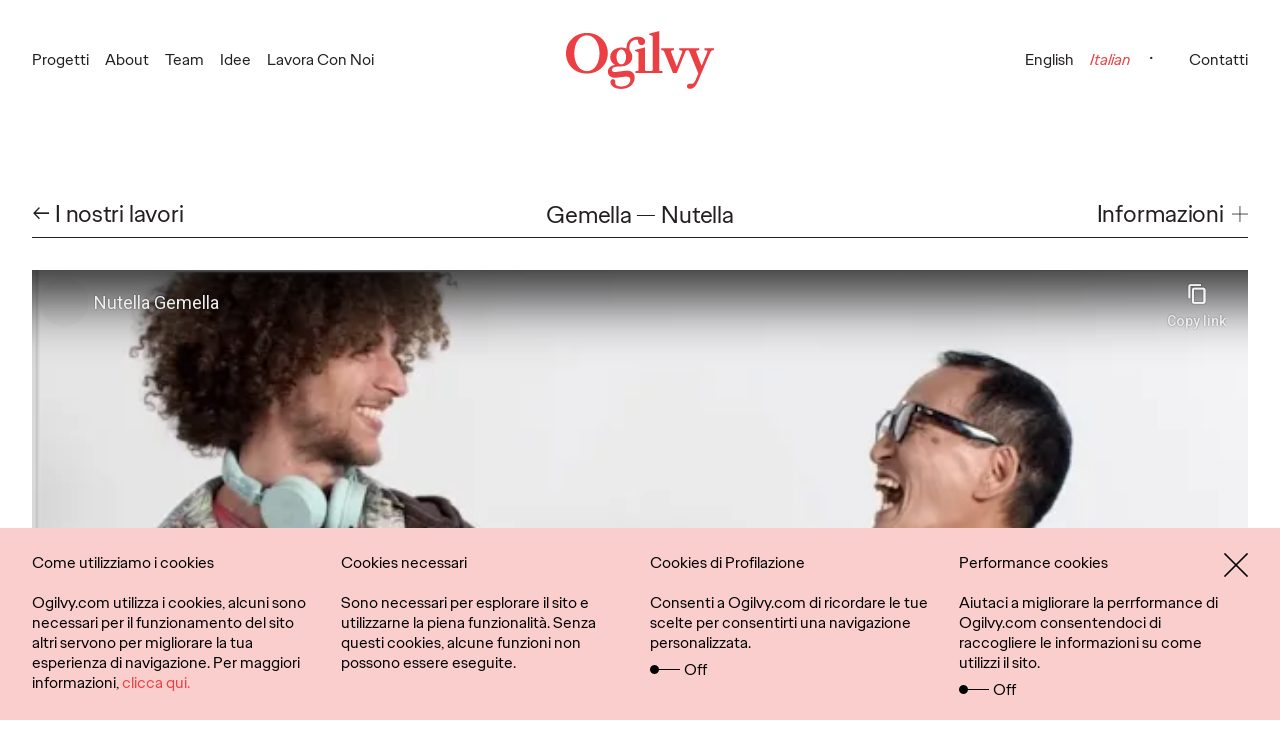

--- FILE ---
content_type: text/html; charset=UTF-8
request_url: https://www.ogilvy.com/it/work/gemella
body_size: 18321
content:

<!DOCTYPE html>
<html lang="it" dir="ltr" prefix="og: https://ogp.me/ns#" translate="no">
  <head>
    <script type="57cacb8058636c848962bfbf-text/javascript">
    function getGeoCode(){
      var req = new XMLHttpRequest();
      req.open("GET", '/check-geo-country', false);
      req.send(null);
      var gcode = req.getResponseHeader("x-geo-country");
      return (gcode) ? gcode.toLowerCase() : "us";
    }

    var geo_country_code = getGeoCode();
    var geo_website_codes = {"af":"","ax":"","al":true,"dz":"","as":"","ad":"","ao":"","ai":"","ag":"","ar":true,"am":"","aw":"","ap":true,"au":true,"at":true,"az":"","bs":"","bh":true,"bd":"","bb":"","by":"","be":true,"bz":"","bj":"","bm":"","bt":"","bo":true,"bq":"","ba":"","bw":"","bv":"","br":true,"io":"","bn":"","bg":"","bf":"","bi":"","cv":"","kh":"","cm":"","ca":true,"ky":"","cf":"","td":"","cl":true,"cn":true,"cx":"","cc":"","co":"","km":"","cd":"","cg":"","ck":"","cr":"","hr":"","cu":"","cw":"","cy":"","cz":true,"dk":true,"dj":"","dm":"","do":true,"ec":"","eg":true,"sv":"","gq":"","er":"","ee":"","sz":"","et":"","fk":"","fo":"","fj":"","fi":"","fr":true,"gf":"","pf":"","tf":"","ga":"","gm":"","ge":"","de":true,"gh":"","gi":"","gr":true,"gl":"","gd":"","gp":"","gu":"","gt":true,"gg":"","gn":"","gw":"","gy":"","ht":"","hm":"","va":"","hn":"","hk":"","hu":true,"is":"","in":true,"id":"","ir":"","iq":"","ie":true,"im":"","il":"","it":true,"jm":"","jp":true,"je":"","jo":true,"kz":"","ke":true,"ki":"","kw":true,"kg":"","la":"","lv":true,"lb":true,"ls":"","lr":"","ly":"","li":"","lt":true,"lu":"","mo":"","mg":"","mw":"","my":"","mv":"","ml":"","mt":"","mh":"","mq":"","mr":"","mu":"","yt":"","mx":true,"fm":"","md":"","mc":"","mn":"","me":"","ms":"","ma":"","mz":"","mm":"","na":true,"nr":"","np":"","nl":true,"nc":"","nz":"","ni":true,"ne":"","ng":"","nu":"","nf":"","mk":"","mp":"","no":"","om":"","pk":"","pw":"","ps":"","pa":true,"pg":"","py":"","pe":"","ph":"","pn":"","pl":true,"pt":true,"pr":"","qa":true,"ro":"","ru":true,"rw":true,"re":"","bl":"","sh":"","kn":"","lc":"","mf":"","vc":"","ws":"","sm":"","st":"","sa":true,"sn":"","rs":true,"sc":"","sl":"","sg":true,"sx":"","sk":"","si":"","sb":"","so":"","za":true,"gs":"","kr":true,"ss":"","es":true,"lk":true,"sd":"","sr":"","sj":"","se":"","ch":true,"sy":"","tw":true,"tj":"","tz":"","th":"","tl":"","tg":"","tk":"","to":"","tt":"","tn":true,"tr":true,"tm":"","tc":"","tv":"","ug":"","ua":"","ae":true,"gb":true,"us":true,"um":"","uy":true,"uz":"","vu":"","ve":"","vn":"","vg":"","vi":"","wf":"","eh":"","ye":"","zm":"","zw":""};
    var current_path = window.location.pathname;
    var path_array = current_path.split('/');
    var path_country = path_array[1];
    var visit_site = 'glb';
    if(path_country != "" && path_country == 'uk') {
      path_country = "gb";
    }
    if (path_country != "" && geo_website_codes.hasOwnProperty(path_country) && geo_website_codes[path_country]) {
      visit_site = path_country;
    }
</script>
    <meta charset="utf-8" />
<meta name="description" content="Milioni di vasetti tutti unici, tutti diversi, ognuno con un gemello identico in tutto e per tutto, per un’attivazione su tutto il territorio nazionale e su tutti i media. Learn more about Ogilvy&#039;s Experience capabilities at Ogilvy Italy." />
<link rel="canonical" href="https://www.ogilvy.com/it/work/gemella" />
<link rel="mask-icon" href="/safari-pinned-tab.svg" color="#eb3f43" />
<link rel="icon" sizes="16x16" href="/favicon-16x16.png" />
<link rel="icon" sizes="32x32" href="/favicon-32x32.png" />
<link rel="apple-touch-icon" sizes="180x180" href="/apple-touch-icon.png" />
<meta property="og:site_name" content="Ogilvy Italy" />
<meta property="og:url" content="https://www.ogilvy.com/it/work/gemella" />
<meta property="og:title" content="Gemella - Nutella | Our Work | Ogilvy Italy" />
<meta property="og:description" content="Milioni di vasetti tutti unici, tutti diversi, ognuno con un gemello identico in tutto e per tutto, per un’attivazione su tutto il territorio nazionale e su tutti i media. Learn more about Ogilvy&#039;s Experience capabilities at Ogilvy Italy." />
<meta name="twitter:card" content="summary_large_image" />
<meta name="twitter:description" content="Milioni di vasetti tutti unici, tutti diversi, ognuno con un gemello identico in tutto e per tutto, per un’attivazione su tutto il territorio nazionale e su tutti i media. Ogni consumatore poteva scegliere il vasetto che più lo rappresentava, e a cercare a chi appartenesse il vasetto gemello in qualche parte d’Italia." />
<meta name="twitter:site" content="@ogilvy" />
<meta name="twitter:title" content="Gemella" />
<meta name="twitter:image:alt" content="Gemella" />
<meta name="theme-color" content="#eb3f43" />
<meta name="viewport" content="width=device-width,initial-scale=1,user-scalable=1" />
<meta name="msapplication-tilecolor" content="#eb3f43" />
<meta name="Generator" content="Drupal 10 (https://www.drupal.org)" />
<meta name="MobileOptimized" content="width" />
<meta name="HandheldFriendly" content="true" />
<style>div#sliding-popup, div#sliding-popup .eu-cookie-withdraw-banner, .eu-cookie-withdraw-tab {background: #eac5cc} div#sliding-popup.eu-cookie-withdraw-wrapper { background: transparent; } #sliding-popup h1, #sliding-popup h2, #sliding-popup h3, #sliding-popup p, #sliding-popup label, #sliding-popup div, .eu-cookie-compliance-more-button, .eu-cookie-compliance-secondary-button, .eu-cookie-withdraw-tab { color: #000;} .eu-cookie-withdraw-tab { border-color: #000;}</style>
<link rel="alternate" hreflang="en" href="https://www.ogilvy.com/it/eng/work/gemella" />
<link rel="alternate" hreflang="it" href="https://www.ogilvy.com/it/work/gemella" />
<script type="57cacb8058636c848962bfbf-text/javascript">window.a2a_config=window.a2a_config||{};a2a_config.callbacks=[];a2a_config.overlays=[];a2a_config.templates={};a2a_config.templates.twitter = "${title} ${link} via @Ogilvy";</script>

    <title>Gemella - Nutella | Our Work | Ogilvy Italy</title>
    <link rel="stylesheet" media="all" href="/it/sites/g/files/dhpsjz256/files/css/css_wtzp50D1yWgPE-bBJMUIA9mJA3EfvuJxI5vvZ6DNjQo.css?delta=0&amp;language=it&amp;theme=ogilvy&amp;include=eJxtjEsOwyAMRC9EQeqFkINNYtV8hCEVt29VEbWLbmbmvcUAYi-Qp4M1bGwld0PDh1IeTO9KVRhyIPdPeqQIQ7qJTIL-YETKDtuoIPbXmVha6lzVXcOUneWcLgztJd20T-G8mwoN9gb10Ovma-zIdWzCehAaJaHQ734Zt9guNjq1U3IbKJmT6anukzYVHEIvZQNiVQ" />
<link rel="stylesheet" media="all" href="/it/sites/g/files/dhpsjz256/files/css/css_CGPf2-2kIZVzjiJv0rcjaxSyfHpiFEDccFqCSkUWbcs.css?delta=1&amp;language=it&amp;theme=ogilvy&amp;include=eJxtjEsOwyAMRC9EQeqFkINNYtV8hCEVt29VEbWLbmbmvcUAYi-Qp4M1bGwld0PDh1IeTO9KVRhyIPdPeqQIQ7qJTIL-YETKDtuoIPbXmVha6lzVXcOUneWcLgztJd20T-G8mwoN9gb10Ovma-zIdWzCehAaJaHQ734Zt9guNjq1U3IbKJmT6anukzYVHEIvZQNiVQ" />

    <script type="application/json" data-drupal-selector="drupal-settings-json">{"path":{"baseUrl":"\/it\/","pathPrefix":"","currentPath":"node\/836","currentPathIsAdmin":false,"isFront":false,"currentLanguage":"it"},"pluralDelimiter":"\u0003","suppressDeprecationErrors":true,"ajaxPageState":{"libraries":"[base64]","theme":"ogilvy","theme_token":null},"ajaxTrustedUrl":{"form_action_p_pvdeGsVG5zNF_XLGPTvYSKCf43t8qZYSwcfZl2uzM":true,"\/it\/work\/gemella?ajax_form=1":true},"gtag":{"tagId":"","consentMode":false,"otherIds":[],"events":[],"additionalConfigInfo":[]},"gtm":{"tagId":null,"settings":{"data_layer":"dataLayer","include_classes":false,"allowlist_classes":"google\nnonGooglePixels\nnonGoogleScripts\nnonGoogleIframes","blocklist_classes":"customScripts\ncustomPixels","include_environment":true,"environment_id":"env-199","environment_token":"eJHsBf95XDnz4sseZG9H4Q"},"tagIds":["GTM-M84H4M7"]},"errorcode":"0","dialogid_region_crm":"1127","dialogid_footer_crm":"1126","dialogid_idea_crm":"1125","dialogid_idea_email_crm":"1124","current_alias_path":"\/work\/gemella","ajax":{"edit-send":{"callback":[{},"submitUserInfoFormAjax"],"event":"click","url":"\/it\/work\/gemella?ajax_form=1","httpMethod":"POST","dialogType":"ajax","submit":{"_triggering_element_name":"op","_triggering_element_value":"Invia"}}},"formtips":{"selectors":[""],"interval":500,"sensitivity":3,"timeout":1000,"max_width":"500px","trigger_action":"hover"},"open_model_file":0,"file_force_download":1,"allowed_content_types":"ideas|feeds","allowed_file_extensions":"pdf","geo_cookie_lifetime":30,"geo_cookie_fc_default":{"af":0,"ax":0,"al":0,"dz":0,"as":0,"ad":0,"ao":0,"ai":0,"ag":0,"ar":0,"am":0,"aw":0,"ap":0,"au":0,"at":0,"az":0,"bs":0,"bh":0,"bd":0,"bb":0,"by":0,"be":0,"bz":0,"bj":0,"bm":0,"bt":0,"bo":0,"bq":0,"ba":0,"bw":0,"bv":0,"br":0,"io":0,"bn":0,"bg":0,"bf":0,"bi":0,"cv":0,"kh":0,"cm":0,"ca":0,"ky":0,"cf":0,"td":0,"cl":0,"cn":0,"cx":0,"cc":0,"co":0,"km":0,"cd":0,"cg":0,"ck":0,"cr":0,"hr":0,"cu":0,"cw":0,"cy":0,"cz":0,"dk":0,"dj":0,"dm":0,"do":0,"ec":0,"eg":0,"sv":0,"gq":0,"er":0,"ee":0,"sz":0,"et":0,"fk":0,"fo":0,"fj":0,"fi":0,"fr":0,"gf":0,"pf":0,"tf":0,"ga":0,"gm":0,"ge":0,"de":0,"gh":0,"gi":0,"gr":0,"gl":0,"gd":0,"gp":0,"gu":0,"gt":0,"gg":0,"gn":0,"gw":0,"gy":0,"ht":0,"hm":0,"va":0,"hn":0,"hk":0,"hu":0,"is":0,"in":0,"id":0,"ir":0,"iq":0,"ie":0,"im":0,"il":0,"it":0,"jm":0,"jp":0,"je":0,"jo":0,"kz":0,"ke":0,"ki":0,"kw":0,"kg":0,"la":0,"lv":0,"lb":0,"ls":0,"lr":0,"ly":0,"li":0,"lt":0,"lu":0,"mo":0,"mg":0,"mw":0,"my":0,"mv":0,"ml":0,"mt":0,"mh":0,"mq":0,"mr":0,"mu":0,"yt":0,"mx":0,"fm":0,"md":0,"mc":0,"mn":0,"me":0,"ms":0,"ma":0,"mz":0,"mm":0,"na":0,"nr":0,"np":0,"nl":0,"nc":0,"nz":0,"ni":0,"ne":0,"ng":0,"nu":0,"nf":0,"mk":0,"mp":0,"no":0,"om":0,"pk":0,"pw":0,"ps":0,"pa":0,"pg":0,"py":0,"pe":0,"ph":0,"pn":0,"pl":0,"pt":0,"pr":0,"qa":0,"ro":0,"ru":0,"rw":0,"re":0,"bl":0,"sh":0,"kn":0,"lc":0,"mf":0,"vc":0,"ws":0,"sm":0,"st":0,"sa":0,"sn":0,"rs":0,"sc":0,"sl":0,"sg":0,"sx":0,"sk":0,"si":0,"sb":0,"so":0,"za":0,"gs":0,"kr":0,"ss":0,"es":0,"lk":0,"sd":0,"sr":0,"sj":0,"se":0,"ch":0,"sy":0,"tw":0,"tj":0,"tz":0,"th":0,"tl":0,"tg":0,"tk":0,"to":0,"tt":0,"tn":0,"tr":0,"tm":0,"tc":0,"tv":0,"ug":0,"ua":0,"ae":0,"gb":0,"us":0,"um":0,"uy":0,"uz":0,"vu":0,"ve":0,"vn":0,"vg":0,"vi":0,"wf":0,"eh":0,"ye":0,"zm":0,"zw":0},"geo_cookie_pc_default":{"af":0,"ax":0,"al":0,"dz":0,"as":0,"ad":0,"ao":0,"ai":0,"ag":0,"ar":0,"am":0,"aw":0,"ap":0,"au":0,"at":0,"az":0,"bs":0,"bh":0,"bd":0,"bb":0,"by":0,"be":0,"bz":0,"bj":0,"bm":0,"bt":0,"bo":0,"bq":0,"ba":0,"bw":0,"bv":0,"br":0,"io":0,"bn":0,"bg":0,"bf":0,"bi":0,"cv":0,"kh":0,"cm":0,"ca":0,"ky":0,"cf":0,"td":0,"cl":0,"cn":0,"cx":0,"cc":0,"co":0,"km":0,"cd":0,"cg":0,"ck":0,"cr":0,"hr":0,"cu":0,"cw":0,"cy":0,"cz":0,"dk":0,"dj":0,"dm":0,"do":0,"ec":0,"eg":0,"sv":0,"gq":0,"er":0,"ee":0,"sz":0,"et":0,"fk":0,"fo":0,"fj":0,"fi":0,"fr":0,"gf":0,"pf":0,"tf":0,"ga":0,"gm":0,"ge":0,"de":0,"gh":0,"gi":0,"gr":0,"gl":0,"gd":0,"gp":0,"gu":0,"gt":0,"gg":0,"gn":0,"gw":0,"gy":0,"ht":0,"hm":0,"va":0,"hn":0,"hk":0,"hu":0,"is":0,"in":0,"id":0,"ir":0,"iq":0,"ie":0,"im":0,"il":0,"it":0,"jm":0,"jp":0,"je":0,"jo":0,"kz":0,"ke":0,"ki":0,"kw":0,"kg":0,"la":0,"lv":0,"lb":0,"ls":0,"lr":0,"ly":0,"li":0,"lt":0,"lu":0,"mo":0,"mg":0,"mw":0,"my":0,"mv":0,"ml":0,"mt":0,"mh":0,"mq":0,"mr":0,"mu":0,"yt":0,"mx":0,"fm":0,"md":0,"mc":0,"mn":0,"me":0,"ms":0,"ma":0,"mz":0,"mm":0,"na":0,"nr":0,"np":0,"nl":0,"nc":0,"nz":0,"ni":0,"ne":0,"ng":0,"nu":0,"nf":0,"mk":0,"mp":0,"no":0,"om":0,"pk":0,"pw":0,"ps":0,"pa":0,"pg":0,"py":0,"pe":0,"ph":0,"pn":0,"pl":0,"pt":0,"pr":0,"qa":0,"ro":0,"ru":0,"rw":0,"re":0,"bl":0,"sh":0,"kn":0,"lc":0,"mf":0,"vc":0,"ws":0,"sm":0,"st":0,"sa":0,"sn":0,"rs":0,"sc":0,"sl":0,"sg":0,"sx":0,"sk":0,"si":0,"sb":0,"so":0,"za":0,"gs":0,"kr":0,"ss":0,"es":0,"lk":0,"sd":0,"sr":0,"sj":0,"se":0,"ch":0,"sy":0,"tw":0,"tj":0,"tz":0,"th":0,"tl":0,"tg":0,"tk":0,"to":0,"tt":0,"tn":0,"tr":0,"tm":0,"tc":0,"tv":0,"ug":0,"ua":0,"ae":0,"gb":0,"us":0,"um":0,"uy":0,"uz":0,"vu":0,"ve":0,"vn":0,"vg":0,"vi":0,"wf":0,"eh":0,"ye":0,"zm":0,"zw":0},"geo_website_urls":{"af":"","ax":"","al":"https:\/\/ogilvy.al\/","dz":"","as":"","ad":"","ao":"","ai":"","ag":"","ar":"https:\/\/www.ogilvy.com\/ar\/","am":"","aw":"","ap":"https:\/\/www.ogilvy.com\/ap\/","au":"https:\/\/www.ogilvy.com.au\/","at":"https:\/\/www.ogilvy.com\/at\/","az":"","bs":"","bh":"https:\/\/www.memacogilvy.com\/","bd":"","bb":"","by":"","be":"https:\/\/www.ogilvy.com\/be\/","bz":"","bj":"","bm":"","bt":"","bo":"https:\/\/ogilvy.com.bo\/","bq":"","ba":"","bw":"","bv":"","br":"http:\/\/www.ogilvy.com.br\/","io":"","bn":"","bg":"","bf":"","bi":"","cv":"","kh":"","cm":"","ca":"https:\/\/www.ogilvy.com\/ca\/","ky":"","cf":"","td":"","cl":"https:\/\/www.ogilvy.com\/ar\/","cn":"https:\/\/www.ogilvy.com\/cn\/","cx":"","cc":"","co":"","km":"","cd":"","cg":"","ck":"","cr":"","hr":"","cu":"","cw":"","cy":"","cz":"https:\/\/www.ogilvy.cz\/en\/","dk":"https:\/\/www.ogilvy.dk\/","dj":"","dm":"","do":"https:\/\/ogilvyrd.com\/","ec":"","eg":"https:\/\/www.memacogilvy.com\/","sv":"","gq":"","er":"","ee":"","sz":"","et":"","fk":"","fo":"","fj":"","fi":"","fr":"https:\/\/www.ogilvy.com\/fr\/fre","gf":"","pf":"","tf":"","ga":"","gm":"","ge":"","de":"https:\/\/www.ogilvy.com\/de\/","gh":"","gi":"","gr":"https:\/\/ogilvy.gr\/","gl":"","gd":"","gp":"","gu":"","gt":"https:\/\/ogilvyguatemala.com\/","gg":"","gn":"","gw":"","gy":"","ht":"","hm":"","va":"","hn":"","hk":"","hu":"http:\/\/ogilvy.hu\/","is":"","in":"http:\/\/www.ogilvyindia.com\/","id":"","ir":"","iq":"","ie":"https:\/\/www.ogilvy.ie","im":"","il":"","it":"https:\/\/www.ogilvy.com\/it\/","jm":"","jp":"https:\/\/vo-jpn.com\/en\/top-page-english\/","je":"","jo":"https:\/\/www.memacogilvy.com\/","kz":"","ke":"https:\/\/ogilvy.africa\/","ki":"","kw":"https:\/\/www.memacogilvy.com\/","kg":"","la":"","lv":"https:\/\/www.ogilvypr.lv\/","lb":"https:\/\/www.memacogilvy.com\/","ls":"","lr":"","ly":"","li":"","lt":"https:\/\/www.ogilvy.lt\/","lu":"","mo":"","mg":"","mw":"","my":"","mv":"","ml":"","mt":"","mh":"","mq":"","mr":"","mu":"","yt":"","mx":"https:\/\/www.ogilvy.com.mx\/","fm":"","md":"","mc":"","mn":"","me":"","ms":"","ma":"","mz":"","mm":"","na":"http:\/\/www.ogilvy.com.na\/","nr":"","np":"","nl":"https:\/\/www.ogilvy.nl\/","nc":"","nz":"","ni":"https:\/\/ogilvy.com.ni\/","ne":"","ng":"","nu":"","nf":"","mk":"","mp":"","no":"","om":"","pk":"","pw":"","ps":"","pa":"http:\/\/www.p4ogilvy.com\/","pg":"","py":"","pe":"","ph":"","pn":"","pl":"https:\/\/www.ogilvy.pl\/pl\/strona-glowna\/","pt":"https:\/\/barogilvy.pt\/","pr":"","qa":"https:\/\/www.memacogilvy.com\/","ro":"","ru":"http:\/\/www.ogilvyrussia.ru\/","rw":"http:\/\/www.ogilvyrussia.ru\/","re":"","bl":"","sh":"","kn":"","lc":"","mf":"","vc":"","ws":"","sm":"","st":"","sa":"https:\/\/www.memacogilvy.com\/","sn":"","rs":"https:\/\/fullhouseogilvy.rs\/","sc":"","sl":"","sg":"https:\/\/www.ogilvy.com\/sg\/","sx":"","sk":"","si":"","sb":"","so":"","za":"https:\/\/www.ogilvy.co.za\/","gs":"","kr":"http:\/\/www.ogilvy.co.kr\/kr","ss":"","es":"https:\/\/www.ogilvy.com\/es\/","lk":"http:\/\/ogilvy.lk\/","sd":"","sr":"","sj":"","se":"","ch":"https:\/\/www.ogilvy.ch\/","sy":"","tw":"https:\/\/www.ogilvy.com\/tw\/","tj":"","tz":"","th":"","tl":"","tg":"","tk":"","to":"","tt":"","tn":"https:\/\/www.memacogilvy.com\/","tr":"https:\/\/www.ogilvy.com.tr\/","tm":"","tc":"","tv":"","ug":"","ua":"","ae":"https:\/\/www.ogilvy.com\/ae\/","gb":"https:\/\/www.ogilvy.com\/uk\/","us":"https:\/\/www.ogilvy.com\/","um":"","uy":"https:\/\/www.puntoogilvy.com.uy\/","uz":"","vu":"","ve":"","vn":"","vg":"","vi":"","wf":"","eh":"","ye":"","zm":"","zw":""},"default_cookies_for_others":0,"base_url":"https:\/\/www.ogilvy.com\/it","geo_redirection_disable_option":1,"bots_list_to_disable_geo_redirection":"","eu_cookie_compliance":{"cookie_policy_version":"1.0.0","popup_enabled":true,"popup_agreed_enabled":false,"popup_hide_agreed":false,"popup_clicking_confirmation":false,"popup_scrolling_confirmation":false,"popup_html_info":"\u003Cdiv class=\u0022eu-cookie-compliance-banner eu-cookie-compliance-banner-info eu-cookie-compliance-banner--categories\u0022\u003E\n\t\u003Cdiv class=\u0022popup-content info eu-cookie-compliance-content\u0022\u003E\n\t\t\u003Cdiv class=\u0022cookies__policy\u0022\u003E\n\t\t\t\u003Cdiv class=\u0022container\u0022\u003E\n\t\t\t\t\u003Cdiv id=\u0022eu-cookie-compliance-categories\u0022 class=\u0022cookies-wrp-new\u0022\u003E\n\t\t\t\t\t\u003Cdiv class=\u0022cookies_clumn\u0022\u003E\n\t\t\t\t\t\t\u003Cp\u003E\u003Cspan\u003ECome utilizziamo i cookies\u003C\/span\u003E\u003C\/p\u003E\u003Cp\u003EOgilvy.com utilizza i cookies, alcuni sono necessari per il funzionamento del sito altri servono per migliorare la tua esperienza di navigazione. Per maggiori informazioni, \u003Ca href=\u0022\/it\/cookies\u0022 target=\u0022_blank\u0022\u003Eclicca qui.\u003C\/a\u003E\u003C\/p\u003E\n\t\t\t\t\t\u003C\/div\u003E\n\n\t\t\t\t\t\t\t\t\t\t\t\t\t\t\t\t\t\t\t\t\t\t\t\t\t\t\u003Cdiv class=\u0022cookies_clumn\u0022\u003E\n\t\t\t\t\t\t\t\t\t\u003Cspan for=\u0022cookie-category-nc\u0022\u003ECookies necessari\u003C\/span\u003E\n\t\t\t\t\t\t\t\t\t\t\t\t\t\t\t\t\t\t\tSono necessari per esplorare il sito e utilizzarne la piena funzionalit\u00e0. Senza questi cookies, alcune funzioni non possono essere eseguite.\t\t\t\t\t\t\t\t\t\t\t\t\t\t\t\t\t\t\u003Cdiv class=\u0022cookies_active-border\u0022 target=\u0022nc\u0022 id=\u0022nc-popup-id\u0022 style=\u0022display:none;\u0022\u003E\n\t\t\t\t\t\t\t\t\t\t\u003Cinput type=\u0022checkbox\u0022 class=\u0022cookies-checked\u0022 name=\u0022cookie-categories\u0022 id=\u0022cookie-category-nc\u0022 aria-labelledby =\u0022cookie-category-nc\u0022 value=\u0022nc\u0022  checked=\u0022checked\u0022 disabled \u003E\n\t\t\t\t\t\t\t\t\t\t\u003Cspan\u003E\u0026nbsp;\u003C\/span\u003E\n\t\t\t\t\t\t\t\t\t\u003C\/div\u003E\n\t\t\t\t\t\t\t\t\u003C\/div\u003E\n\t\t\t\t\t\t\t\t\t\t\t\t\t\t\t\t\t\t\t\t\t\t\t\t\t\t\t\t\u003Cdiv class=\u0022cookies_clumn\u0022\u003E\n\t\t\t\t\t\t\t\t\t\u003Cspan for=\u0022cookie-category-fc\u0022\u003ECookies di Profilazione\u003C\/span\u003E\n\t\t\t\t\t\t\t\t\t\t\t\t\t\t\t\t\t\t\tConsenti a Ogilvy.com di ricordare le tue scelte per consentirti una navigazione personalizzata.\t\t\t\t\t\t\t\t\t\t\t\t\t\t\t\t\t\t\u003Cdiv class=\u0022cookies_ani-border\u0022 target=\u0022fc\u0022 id=\u0022fc-popup-id\u0022\u003E\n\t\t\t\t\t\t\t\t\t\t\u003Cinput type=\u0022checkbox\u0022 class=\u0022cookies-checked\u0022 name=\u0022cookie-categories\u0022 id=\u0022cookie-category-fc\u0022 aria-labelledby =\u0022cookie-category-fc\u0022 value=\u0022fc\u0022 \u003E\n\t\t\t\t\t\t\t\t\t\t\u003Cspan\u003E\u0026nbsp;\u003C\/span\u003E\n\t\t\t\t\t\t\t\t\t\t\u003Cp\u003EOff\u003C\/p\u003E\n\t\t\t\t\t\t\t\t\t\u003C\/div\u003E\n\t\t\t\t\t\t\t\t\u003C\/div\u003E\n\t\t\t\t\t\t\t\t\t\t\t\t\t\t\t\t\t\t\t\t\t\t\t\t\t\t\t\t\u003Cdiv class=\u0022cookies_clumn\u0022\u003E\n\t\t\t\t\t\t\t\t\t\u003Cspan for=\u0022cookie-category-pc\u0022\u003EPerformance cookies\u003C\/span\u003E\n\t\t\t\t\t\t\t\t\t\t\t\t\t\t\t\t\t\t\tAiutaci a migliorare la perrformance di Ogilvy.com consentendoci di raccogliere le informazioni su come utilizzi il sito.\t\t\t\t\t\t\t\t\t\t\t\t\t\t\t\t\t\t\u003Cdiv class=\u0022cookies_ani-border\u0022 target=\u0022pc\u0022 id=\u0022pc-popup-id\u0022\u003E\n\t\t\t\t\t\t\t\t\t\t\u003Cinput type=\u0022checkbox\u0022 class=\u0022cookies-checked\u0022 name=\u0022cookie-categories\u0022 id=\u0022cookie-category-pc\u0022 aria-labelledby =\u0022cookie-category-pc\u0022 value=\u0022pc\u0022 \u003E\n\t\t\t\t\t\t\t\t\t\t\u003Cspan\u003E\u0026nbsp;\u003C\/span\u003E\n\t\t\t\t\t\t\t\t\t\t\u003Cp\u003EOff\u003C\/p\u003E\n\t\t\t\t\t\t\t\t\t\u003C\/div\u003E\n\t\t\t\t\t\t\t\t\u003C\/div\u003E\n\t\t\t\t\t\t\t\t\t\t\t\t\t\t\t\t\t\t\t\t\t\t\t\u003Cdiv id=\u0022popup-buttons\u0022 class=\u0022eu-cookie-compliance-buttons eu-cookie-compliance-has-categories\u0022\u003E\n\t\t\t\t\t\t\u003Cbutton type=\u0022button\u0022 class=\u0022cookies__close agree-button\u0022 aria-labelledby=\u0022popup-buttons\u0022\u003E\n\t\t\t\t\t\t\t\u003Csvg id=\u0022close-icon\u0022 viewBox=\u00220 0 14.6 14.6\u0022 width=\u0022100%\u0022 height=\u0022100%\u0022\u003E\n\t\t\t\t\t\t\t\t\u003Cpath fill=\u0022none\u0022 stroke=\u0022currentColor\u0022 stroke-width=\u00221\u0022 d=\u0022M.3.3l14 14m0-14l-14 14\u0022\u003E\u003C\/path\u003E\n\t\t\t\t\t\t\t\u003C\/svg\u003E\n\t\t\t\t\t\t\u003C\/button\u003E\n\t\t\t\t\t\u003C\/div\u003E\n\t\t\t\t\u003C\/div\u003E\n\t\t\t\u003C\/div\u003E\n\t\t\u003C\/div\u003E\n\t\u003C\/div\u003E\n\u003C\/div\u003E","use_mobile_message":false,"mobile_popup_html_info":"\u003Cdiv class=\u0022eu-cookie-compliance-banner eu-cookie-compliance-banner-info eu-cookie-compliance-banner--categories\u0022\u003E\n\t\u003Cdiv class=\u0022popup-content info eu-cookie-compliance-content\u0022\u003E\n\t\t\u003Cdiv class=\u0022cookies__policy\u0022\u003E\n\t\t\t\u003Cdiv class=\u0022container\u0022\u003E\n\t\t\t\t\u003Cdiv id=\u0022eu-cookie-compliance-categories\u0022 class=\u0022cookies-wrp-new\u0022\u003E\n\t\t\t\t\t\u003Cdiv class=\u0022cookies_clumn\u0022\u003E\n\t\t\t\t\t\t\n\t\t\t\t\t\u003C\/div\u003E\n\n\t\t\t\t\t\t\t\t\t\t\t\t\t\t\t\t\t\t\t\t\t\t\t\t\t\t\u003Cdiv class=\u0022cookies_clumn\u0022\u003E\n\t\t\t\t\t\t\t\t\t\u003Cspan for=\u0022cookie-category-nc\u0022\u003ECookies necessari\u003C\/span\u003E\n\t\t\t\t\t\t\t\t\t\t\t\t\t\t\t\t\t\t\tSono necessari per esplorare il sito e utilizzarne la piena funzionalit\u00e0. Senza questi cookies, alcune funzioni non possono essere eseguite.\t\t\t\t\t\t\t\t\t\t\t\t\t\t\t\t\t\t\u003Cdiv class=\u0022cookies_active-border\u0022 target=\u0022nc\u0022 id=\u0022nc-popup-id\u0022 style=\u0022display:none;\u0022\u003E\n\t\t\t\t\t\t\t\t\t\t\u003Cinput type=\u0022checkbox\u0022 class=\u0022cookies-checked\u0022 name=\u0022cookie-categories\u0022 id=\u0022cookie-category-nc\u0022 aria-labelledby =\u0022cookie-category-nc\u0022 value=\u0022nc\u0022  checked=\u0022checked\u0022 disabled \u003E\n\t\t\t\t\t\t\t\t\t\t\u003Cspan\u003E\u0026nbsp;\u003C\/span\u003E\n\t\t\t\t\t\t\t\t\t\u003C\/div\u003E\n\t\t\t\t\t\t\t\t\u003C\/div\u003E\n\t\t\t\t\t\t\t\t\t\t\t\t\t\t\t\t\t\t\t\t\t\t\t\t\t\t\t\t\u003Cdiv class=\u0022cookies_clumn\u0022\u003E\n\t\t\t\t\t\t\t\t\t\u003Cspan for=\u0022cookie-category-fc\u0022\u003ECookies di Profilazione\u003C\/span\u003E\n\t\t\t\t\t\t\t\t\t\t\t\t\t\t\t\t\t\t\tConsenti a Ogilvy.com di ricordare le tue scelte per consentirti una navigazione personalizzata.\t\t\t\t\t\t\t\t\t\t\t\t\t\t\t\t\t\t\u003Cdiv class=\u0022cookies_ani-border\u0022 target=\u0022fc\u0022 id=\u0022fc-popup-id\u0022\u003E\n\t\t\t\t\t\t\t\t\t\t\u003Cinput type=\u0022checkbox\u0022 class=\u0022cookies-checked\u0022 name=\u0022cookie-categories\u0022 id=\u0022cookie-category-fc\u0022 aria-labelledby =\u0022cookie-category-fc\u0022 value=\u0022fc\u0022 \u003E\n\t\t\t\t\t\t\t\t\t\t\u003Cspan\u003E\u0026nbsp;\u003C\/span\u003E\n\t\t\t\t\t\t\t\t\t\t\u003Cp\u003EOff\u003C\/p\u003E\n\t\t\t\t\t\t\t\t\t\u003C\/div\u003E\n\t\t\t\t\t\t\t\t\u003C\/div\u003E\n\t\t\t\t\t\t\t\t\t\t\t\t\t\t\t\t\t\t\t\t\t\t\t\t\t\t\t\t\u003Cdiv class=\u0022cookies_clumn\u0022\u003E\n\t\t\t\t\t\t\t\t\t\u003Cspan for=\u0022cookie-category-pc\u0022\u003EPerformance cookies\u003C\/span\u003E\n\t\t\t\t\t\t\t\t\t\t\t\t\t\t\t\t\t\t\tAiutaci a migliorare la perrformance di Ogilvy.com consentendoci di raccogliere le informazioni su come utilizzi il sito.\t\t\t\t\t\t\t\t\t\t\t\t\t\t\t\t\t\t\u003Cdiv class=\u0022cookies_ani-border\u0022 target=\u0022pc\u0022 id=\u0022pc-popup-id\u0022\u003E\n\t\t\t\t\t\t\t\t\t\t\u003Cinput type=\u0022checkbox\u0022 class=\u0022cookies-checked\u0022 name=\u0022cookie-categories\u0022 id=\u0022cookie-category-pc\u0022 aria-labelledby =\u0022cookie-category-pc\u0022 value=\u0022pc\u0022 \u003E\n\t\t\t\t\t\t\t\t\t\t\u003Cspan\u003E\u0026nbsp;\u003C\/span\u003E\n\t\t\t\t\t\t\t\t\t\t\u003Cp\u003EOff\u003C\/p\u003E\n\t\t\t\t\t\t\t\t\t\u003C\/div\u003E\n\t\t\t\t\t\t\t\t\u003C\/div\u003E\n\t\t\t\t\t\t\t\t\t\t\t\t\t\t\t\t\t\t\t\t\t\t\t\u003Cdiv id=\u0022popup-buttons\u0022 class=\u0022eu-cookie-compliance-buttons eu-cookie-compliance-has-categories\u0022\u003E\n\t\t\t\t\t\t\u003Cbutton type=\u0022button\u0022 class=\u0022cookies__close agree-button\u0022 aria-labelledby=\u0022popup-buttons\u0022\u003E\n\t\t\t\t\t\t\t\u003Csvg id=\u0022close-icon\u0022 viewBox=\u00220 0 14.6 14.6\u0022 width=\u0022100%\u0022 height=\u0022100%\u0022\u003E\n\t\t\t\t\t\t\t\t\u003Cpath fill=\u0022none\u0022 stroke=\u0022currentColor\u0022 stroke-width=\u00221\u0022 d=\u0022M.3.3l14 14m0-14l-14 14\u0022\u003E\u003C\/path\u003E\n\t\t\t\t\t\t\t\u003C\/svg\u003E\n\t\t\t\t\t\t\u003C\/button\u003E\n\t\t\t\t\t\u003C\/div\u003E\n\t\t\t\t\u003C\/div\u003E\n\t\t\t\u003C\/div\u003E\n\t\t\u003C\/div\u003E\n\t\u003C\/div\u003E\n\u003C\/div\u003E","mobile_breakpoint":768,"popup_html_agreed":false,"popup_use_bare_css":false,"popup_height":"auto","popup_width":"100%","popup_delay":1000,"popup_link":"\/it\/privacy-policy","popup_link_new_window":true,"popup_position":false,"fixed_top_position":true,"popup_language":"it","store_consent":false,"better_support_for_screen_readers":false,"cookie_name":"","reload_page":true,"domain":"","domain_all_sites":false,"popup_eu_only":false,"popup_eu_only_js":false,"cookie_lifetime":30,"cookie_session":0,"set_cookie_session_zero_on_disagree":0,"disagree_do_not_show_popup":false,"method":"categories","automatic_cookies_removal":true,"allowed_cookies":"is_form_submited\r\nis_first_visit\r\ncookie_agreed_countries","withdraw_markup":"\u003Cbutton type=\u0022button\u0022 class=\u0022eu-cookie-withdraw-tab\u0022\u003Eimpostazioni sulla privacy\u003C\/button\u003E\n\u003Cdiv aria-labelledby=\u0022popup-text\u0022 class=\u0022eu-cookie-withdraw-banner\u0022\u003E\n  \u003Cdiv class=\u0022popup-content info eu-cookie-compliance-content\u0022\u003E\n    \u003Cdiv id=\u0022popup-text\u0022 class=\u0022eu-cookie-compliance-message\u0022 role=\u0022document\u0022\u003E\n      \n    \u003C\/div\u003E\n    \u003Cdiv id=\u0022popup-buttons\u0022 class=\u0022eu-cookie-compliance-buttons\u0022\u003E\n      \u003Cbutton type=\u0022button\u0022 class=\u0022eu-cookie-withdraw-button \u0022\u003ERevoca il consenso\u003C\/button\u003E\n    \u003C\/div\u003E\n  \u003C\/div\u003E\n\u003C\/div\u003E","withdraw_enabled":false,"reload_options":0,"reload_routes_list":"","withdraw_button_on_info_popup":false,"cookie_categories":["nc","fc","pc"],"cookie_categories_details":{"nc":{"uuid":"f4c074b5-41e2-4efe-aaf9-abead1265620","langcode":"en","status":true,"dependencies":[],"id":"nc","label":"Cookies necessari","description":"Sono necessari per esplorare il sito e utilizzarne la piena funzionalit\u00e0. Senza questi cookies, alcune funzioni non possono essere eseguite.","checkbox_default_state":"required","weight":0},"fc":{"uuid":"2b4b71a8-28d7-43f3-9778-97ee121f7ebf","langcode":"en","status":true,"dependencies":[],"id":"fc","label":"Cookies di Profilazione","description":"Consenti a Ogilvy.com di ricordare le tue scelte per consentirti una navigazione personalizzata.","checkbox_default_state":"unchecked","weight":1},"pc":{"uuid":"6bb0111c-9ec2-4d3f-a6db-a11b6ccce350","langcode":"en","status":true,"dependencies":[],"id":"pc","label":"Performance cookies","description":"Aiutaci a migliorare la perrformance di Ogilvy.com consentendoci di raccogliere le informazioni su come utilizzi il sito.","checkbox_default_state":"unchecked","weight":2}},"enable_save_preferences_button":false,"cookie_value_disagreed":"0","cookie_value_agreed_show_thank_you":"1","cookie_value_agreed":"2","containing_element":"body","settings_tab_enabled":false,"olivero_primary_button_classes":"","olivero_secondary_button_classes":"","close_button_action":"close_banner","open_by_default":true,"modules_allow_popup":true,"hide_the_banner":false,"geoip_match":true,"unverified_scripts":["\/it\/it\/"]},"node_alias_path":"\/work\/gemella","node_id":"published","user":{"uid":0,"permissionsHash":"2be5183420168657a9bbf80d0cc4ad9239e22e708a1f537aa399d54420b03ce8"}}</script>
<script src="/it/sites/g/files/dhpsjz256/files/js/js_bZjQDFd_46-KIn-vVIBUYv-Xz9JQvFBMFEllXG9RFNk.js?scope=header&amp;delta=0&amp;language=it&amp;theme=ogilvy&amp;include=[base64]" type="57cacb8058636c848962bfbf-text/javascript"></script>
<script src="/it/modules/contrib/google_tag/js/gtag.js?t93w1b" type="57cacb8058636c848962bfbf-text/javascript"></script>
<script src="/it/modules/contrib/google_tag/js/gtm.js?t93w1b" type="57cacb8058636c848962bfbf-text/javascript"></script>

    <noscript><style>label.option{display:none;}.noscriptCSS{display:none;}</style></noscript>
  </head>
  <body class="path-node page-node-type-our-work">
  <a href="#main" class="skipnav" role="button">skip to content</a>
        <noscript><iframe src="https://www.googletagmanager.com/ns.html?id=GTM-M84H4M7&gtm_auth=eJHsBf95XDnz4sseZG9H4Q&gtm_preview=env-199&gtm_cookies_win=x"
                  height="0" width="0" style="display:none;visibility:hidden"></iframe></noscript>

      <header role="banner">
  <div class="container">
  
    <a href="https://www.ogilvy.com/it/#work" title="Ogilvy Logo" class="branding" aria-label="Ogilvy Logo" style="--logo-scroll-color:rgb(235,63,67); --logo-scroll-position:-50%; --logo-scroll-margin:50px;">
              <svg xmlns="http://www.w3.org/2000/svg" viewBox="0 0 700 273.7" class="branding__logo" style="--logo-scroll-width:196.032vw;"><path d="M99.1 8.8C45.5 8.8 0 47.1 0 106c0 53 40.5 95 98.5 95 53.5 0 99.1-38.3 99.1-97.2 0-52.9-40.5-95-98.5-95zm0 180.8c-34.9 0-59.9-35.7-59.9-84.9 0-47.1 23.7-84.4 59.4-84.4 34.9 0 59.9 35.7 59.9 84.9-.1 47.1-23.8 84.4-59.4 84.4zM654.5 81.7v8l10.7 2.1c3.7.8 4.8 3.7 2.4 9.6L643 160.6c-1.1 2.4-2.4 2.4-3.2 0l-22.9-59.1c-2.4-6.1-1.1-8.8 2.7-9.6l10.6-2.1v-8h-94.8v8l10.7 2.1c3.7.8 5.1 3.7 2.7 9.6l-23.7 62.3c-1.1 2.4-2.4 2.4-3.2 0l-24-62.3c-2.1-6.1-1.1-8.8 2.7-9.6l10.6-2.1v-8H451V90l5.9 1.3c4 .8 6.4 2.9 8 6.7l40.7 100.1H524L564.7 98c2.1-5.3 4.5-7.5 8.8-7.5h1.6c3.5 0 6.1 1.3 8.3 6.4L626 200.8 614.6 228c-7.5 18.1-13 21.3-20 21.3-2.9 0-6.1-.5-9.3-.5-8.3 0-13.3 5.9-13.3 12.2 0 7.2 5.9 12.3 15.2 12.3 13.3 0 26.4-10.7 37.3-36.2l58-136.1c2.7-6.1 6.1-8.8 11.7-9.9L700 90v-8.3h-45.5zm-373.3 106l-44.5 5.6c-14.6 1.9-19.2-2.9-19.2-10.4 0-8.8 9.6-15.7 42.9-15.7h.5c24.2 0 52.7-14.6 52.7-46.3 0-10.1-3.7-19.4-10.7-26.9a34.5 34.5 0 0 1-3.2-16.5c0-23.4 16-36.7 32.5-36.7 6.9 0 9.1 1.1 9.1 5.9 0 1.3-.3 2.4-.3 4 0 8.3 6.9 16 16.8 16 10.1 0 16.5-8 16.5-16.8 0-13.3-12-23.2-34.1-23.2-30.4 0-53.8 19.7-53.8 49.8 0 2.4.3 4.3.3 6.1a64.4 64.4 0 0 0-24.8-4.8c-24 0-52.7 14.6-52.7 46.3 0 14.6 8.3 28.2 22.6 36.2-21.3 2.9-33.5 14.4-33.5 32.2 0 18.1 14.4 31.2 41.3 28l38.9-4.8c19.4-2.4 25.8 4.5 25.8 14.6 0 17.6-16.5 31.7-42.9 31.7-21 0-28.8-7.5-28.8-18.1l.3-5.3c0-6.4-4-10.9-10.4-11.2-7.5 0-12 5.3-12 13 0 17.6 16.8 33.3 51.1 33.3 38.6 0 63.1-25 63.1-53.8.1-22.9-18.2-35.4-43.5-32.2zm-20-100.4c12.5 0 22.6 14.1 22.6 35.7 0 18.6-8.5 34.6-21.8 34.6-12.8 0-22.9-14.1-22.9-35.7 0-18.3 8.5-34.6 22.1-34.6z"></path><path d="M440.7 184.3V0l-46.9 12v5.6l13.3 4.3c2.1.8 2.9 2.4 2.9 4.5v157.1c0 2.9-2.4 5.1-5.9 5.1l-11.9.2-12.6-.2c-3.5 0-5.9-2.1-5.9-5.1V77.2l-46.9 12v5.6l13.3 4.3c2.1.8 2.9 2.4 2.9 4.5v80.7c0 2.4-1.3 3.7-3.2 4l-10.9 1.3v8.5h127.8v-8.5l-13-1.3c-1.7-.3-3-1.6-3-4z"></path></svg>                </a>
    <input type="checkbox" id="menu-toggle" role="button" class="checkbox-toggle js-checkbox-toggle" tabindex="0" data-html-toggle="menu-active">
    <label for="menu-toggle" class="site-nav__btn burger" aria-haspopup="menu" aria-label="Open main menu" aria-expanded="false">
      <span class="burger__inner"><i class="sr-only">Drop-Down Menu</i></span>
    </label>
    <nav role="navigation" class = "site-nav js-site-nav">
      
  


  

     <ul class="site-nav__list">
   <li class="site-nav__item site-nav__item--work">
                  <ul class="site-nav__sub-list">
                          <li class="work-scroll site-nav__sub-item scrollMenu">
                          <a href="/it/work" data-drupal-link-system-path="node/1646">Progetti</a>
                  </li>
                            <li class="site-nav__sub-item scrollMenu">
                          <a href="/it/about" data-drupal-link-system-path="node/1631">About</a>
                  </li>
                            <li class="none-mb site-nav__sub-item scrollMenu">
                          <a href="/it/team" data-drupal-link-system-path="node/1661">Team</a>
                  </li>
                            <li class="none-mb site-nav__sub-item scrollMenu">
                          <a href="/it/ideas" data-drupal-link-system-path="node/1656">Idee</a>
                  </li>
                            <li class="site-nav__mob-item site-nav__sub-item scrollMenu">
                          <a href="/it/careers" data-drupal-link-system-path="node/1636">Lavora con noi</a>
                  </li>
                            </ul>
      </li>
      <li class="site-nav__item">
                          <a href="/it/contact" data-drupal-link-system-path="node/1651">Contatti</a>
                  </li>
              </ul>
  


  
  <ul class="site-nav__contact">
  
<li>
  Press Inquiries
  <a href="mailto:silvia.corbetta@ogilvy.com">silvia.corbetta@ogilvy.com</a>
</li>

<li>
  New Business
  <a href="mailto:federica.snaidero@ogilvy.com">federica.snaidero@ogilvy.com</a>
</li>
</ul>




    </nav>
  

        <div class="container-lan">
  <ul class="links languages-list desktop-languages"><li hreflang="en" data-drupal-link-system-path="node/836" class="site-nav__sub-item scrollMenu" desk-title="English"><a href="/it/eng/work/gemella" class="language-link" hreflang="en" data-drupal-link-system-path="node/836">English</a></li><li hreflang="it" data-drupal-link-system-path="node/836" class="site-nav__sub-item scrollMenu is-active" desk-title="Italian" aria-current="page"><a href="/it/work/gemella" class="language-link is-active" hreflang="it" data-drupal-link-system-path="node/836" aria-current="page">Italian</a></li></ul>
  </div>
  
  </div>
</header>
<main id="main" class="site-main">
  
    <div data-drupal-messages-fallback class="hidden"></div>
  <section class="section portfolio">
  <div class="section__mask"></div>
  <div class="container">
    <div class="portfolio__details">
            <div class="section__title">
        <h1 class="portfolio__title">
          <span>Gemella
            <span class="work__item-client">Nutella</span>
          </span>
        </h1>
        <a href="/it/work" class="portfolio__back retrieve_filters">← I nostri lavori</a>
        <a role="button" href="#portfolio-info" class="info-section-open portfolio__info-trigger js-reveal-trigger" aria-haspopup="Info Section" aria-label="Open Info Section" aria-expanded="false">
          <span>Informazioni</span>
          <svg class="portfolio__info-icon" xmlns="http://www.w3.org/2000/svg" xmlns:xlink="http://www.w3.org/1999/xlink" viewBox="0 0 20.1 20.1"><path fill="none" stroke="currentColor" d="M10.1 0v20.1m10-10H0"/></svg>
        </a>
      </div>
      <div id="portfolio-info" class="portfolio__info" style="display:none;">
        <div class="portfolio__info-inner grid medium--grid--3up">
                      <div class="grid__item">
              <h2 class="portfolio__info-title">Panoramica</h2>
              <div class="text">
                
            <div class="field field--name-body field--type-text-with-summary field--label-hidden field__item"><p>Milioni di vasetti tutti unici, tutti diversi, ognuno con un gemello identico in tutto e per tutto, per un’attivazione su tutto il territorio nazionale e su tutti i media. Ogni consumatore poteva scegliere il vasetto che più lo rappresentava, e a cercare a chi appartenesse il vasetto gemello in qualche parte d’Italia.<br />
E per trovarlo, bastava registrarsi a nutella.it, rispondere a un breve test sulle proprie passioni e interessi, e aspettare: una volta trovato il gemello, i due potevano scoprire quali passioni avevano in comune, ma soprattutto mettersi in contatto tramite email.  La connessione diventava subito visibile sulla mappa d’Italia sul sito, e su uno spettacolare outdoor digitale in Gae Aulenti, che visualizzava in real time i vasetti attivati e quelli accoppiati. Perché in fondo c’è sempre qualcosa che ci unisce, e questo è stato il concetto alla base della campagna TV e outdoor, e che ha dato vita anche a un esperimento basato sullo studio di Arthur Aron, “Experimental Generation of Interpersonal Closeness”. 4 coppie di persone totalmente opposte per passioni e stili di vita, hanno risposto a 36 domande in 45 minuti per conoscersi meglio, e scoprire che in fondo siamo più vicini di quanto immaginiamo. Perché è nell’incontro tra le differenze che nasce la vera ricchezza.</p>
</div>
      
              </div>
            </div>
                                <div class="grid__item">
              <div class="grid grid--2up">
                                  <div class="grid__item">
                    <h2 class="portfolio__info-title portfolio__info-title--alt">Capability</h2>
                    <ul class="list--plain">
                      <li>
      <div>
              <div>Experience</div>
          </div>
  </li>
                    </ul>
                  </div>
                                                  <div class="grid__item">
                    <h2 class="portfolio__info-title portfolio__info-title--alt">Team</h2>
                    <ul class="list--plain">
                      <li>
      <div>
              <div>Milan</div>
          </div>
  </li>
                    </ul>
                  </div>
                              </div>
            </div>
                                <div class="grid__item">
                                                                        <div class="grid grid--2up">
                                  <div class="grid__item">
                    <h2 class="portfolio__info-title portfolio__info-title--alt">Awards</h2>
                    <ul class="list--plain">
                      <li>
      <div>
              <div>EFFIE AWARDS ITALY 2020: GRAND EFFIE E GOLD </div>
              <div>CRESTA AWARDS 2020: BRONZE</div>
          </div>
  </li>
                    </ul>
                  </div>
                                                  <div class="grid__item is-hidden-smaller">
                    <h2 class="portfolio__info-title portfolio__info-title--alt">Vedi anche</h2>
                    <ul class="list--fancy">
                      <li>
      <div>
              <div><a href="https://www.engage.it/campagne/nutella-gemella.aspx">OGILVY FIRMA LA NUOVA CAMPAGNA NUTELLA GEMELLA</a></div>
              <div><a href="https://www.warc.com/content/paywall/article/nutella-nutella-gemella/134823">Hazelnut spread brand Nutella drove brand equity and engagement</a></div>
          </div>
  </li>
                    </ul>
                  </div>
                              </div>
            </div>
                  </div>
      </div>
    </div>
    <div class="portfolio__grid">
              
                    <div class="portfolio__grid-row">
                  <div class="multimedia" style="background-image: url('/it/sites/g/files/dhpsjz256/files/work/details/VIDEO%20POSTER%20IMAGE%201440x810_3.jpg');" data-posterimg="/it/sites/g/files/dhpsjz256/files/work/details/VIDEO%20POSTER%20IMAGE%201440x810_3.jpg">
              <div class="paragraph paragraph--type--our-work-video paragraph--view-mode--default">
          
            <div class="video-embed-field-provider-youtube"><iframe width="640" height="360" frameborder="0" allowfullscreen="allowfullscreen" src="https://www.youtube.com/embed/FAp8dQvxdQs?autoplay=0&amp;start=0&amp;rel=0&enablejsapi=1"></iframe>
</div>

      
      </div>

          </div>
                </div>
            
                    
                  
  
      
          </div>
  </div>
</section>
  <section class="section section--flush-top section--flush-bottom">
    <div class="section__mask"></div>
    <div class="container">
      <h2 class="section__title">Lavori simili</h2>
      <ul class="work__grid">
        
            <li class="work__item js-work-item  cat-design">
  <a href="/it/work/nutella-global-website">
          
            <div>    <img loading="eager" srcset="/it/sites/g/files/dhpsjz256/files/styles/our_work_grid_medium_600x400/public/work/grid/portrait/HOME_PORTRAITS_1200x1680Nutella_sito.png?itok=e6iv9tuT 600w, /it/sites/g/files/dhpsjz256/files/styles/our_work_grid_medium_900x600/public/work/grid/portrait/HOME_PORTRAITS_1200x1680Nutella_sito.png?itok=7noZZML2 900w, /it/sites/g/files/dhpsjz256/files/styles/our_work_grid_medium_1200x800/public/work/grid/portrait/HOME_PORTRAITS_1200x1680Nutella_sito.png?itok=j_bXfFok 1200w" sizes="(min-width:720px) 30vw, 100vw" src="/it/sites/g/files/dhpsjz256/files/styles/our_work_grid_medium_600x400/public/work/grid/portrait/HOME_PORTRAITS_1200x1680Nutella_sito.png?itok=e6iv9tuT" alt="Nutella" title="Global website" />


</div>
      
        <h3 class="work__item-title">
      <span>Nutella Global website
        <span class="work__item-client">Nutella</span>
      </span>
    </h3>
  </a>
</li>

          <li class="work__item js-work-item  cat-experience">
  <a href="/it/work/ti-amo-italia">
          
            <div>    <img loading="eager" srcset="/it/sites/g/files/dhpsjz256/files/styles/our_work_grid_medium_600x400/public/work/grid/large/HOME_LARGE_1840x800_1.jpg?itok=ga2z8M5H 600w, /it/sites/g/files/dhpsjz256/files/styles/our_work_grid_medium_900x600/public/work/grid/large/HOME_LARGE_1840x800_1.jpg?itok=mPcN0_7O 900w, /it/sites/g/files/dhpsjz256/files/styles/our_work_grid_medium_1200x800/public/work/grid/large/HOME_LARGE_1840x800_1.jpg?itok=uPTiRplO 1200w" sizes="(min-width:720px) 30vw, 100vw" src="/it/sites/g/files/dhpsjz256/files/styles/our_work_grid_medium_600x400/public/work/grid/large/HOME_LARGE_1840x800_1.jpg?itok=ga2z8M5H" alt="Nutella" title="Ti Amo Italia" />


</div>
      
        <h3 class="work__item-title">
      <span>Ti Amo Italia
        <span class="work__item-client">Nutella</span>
      </span>
    </h3>
  </a>
</li>

          <li class="work__item js-work-item  cat-">
  <a href="/it/work/veri-local">
          
            <div>    <img loading="eager" srcset="/it/sites/g/files/dhpsjz256/files/styles/our_work_grid_medium_600x400/public/work/grid/large/HOME_LARGE_1840x800.png?itok=bLiHiVj5 600w, /it/sites/g/files/dhpsjz256/files/styles/our_work_grid_medium_900x600/public/work/grid/large/HOME_LARGE_1840x800.png?itok=poomdzNs 900w, /it/sites/g/files/dhpsjz256/files/styles/our_work_grid_medium_1200x800/public/work/grid/large/HOME_LARGE_1840x800.png?itok=PqKB4H5k 1200w" sizes="(min-width:720px) 30vw, 100vw" src="/it/sites/g/files/dhpsjz256/files/styles/our_work_grid_medium_600x400/public/work/grid/large/HOME_LARGE_1840x800.png?itok=bLiHiVj5" alt="BPer Banca" title="Veri Local" />


</div>
      
        <h3 class="work__item-title">
      <span>Veri Local
        <span class="work__item-client">BPER Banca</span>
      </span>
    </h3>
  </a>
</li>

      
      </ul>
    </div>
  </section>



</main>
<footer class="site-footer" role="contentinfo">
  <div class="container">
	
  
							<ul class="site-footer__primary-nav">
												<li>
						                <a href="/it/privacy-policy" data-drupal-link-system-path="node/616">Privacy Policy</a>
																	</li>
									<li>
						                <a href="/it/cookies" data-drupal-link-system-path="node/611">Cookies</a>
																	</li>
									<li>
						                <a href="/it/sites/g/files/dhpsjz256/files/2025-07/Dichiarazione-Accessibilita.pdf" target="_blank">Accessibilità</a>
																	</li>
									<li class="polices-list">
													<a href="javascript:void(0);" title="">
								Ogilvy Italy Policies</a>
																			<ul class="polices-nav-list">
								<li>
																			<span>
											<a href="https://www.ogilvy.com/it/sites/g/files/dhpsjz256/files/2024-09/POL01-Politica%20della%20Sicurezza%20e%20della%20Qualita%CC%80.pdf" title="" rel="noopener" target="_blank">
												Politica della Sicurezza e della Qualità
											</a>
										</span>
																			<span>
											<a href="https://www.ogilvy.com/it/sites/g/files/dhpsjz256/files/2024-09/Ogilvy_Informativa%20Candidati_2023.02.13-signed.pdf" title="" rel="noopener" target="_blank">
												Informativa Candidati
											</a>
										</span>
																	</li>
							</ul>
											</li>
							</ul>
			


  
							<ul class="social-nav footer-right-nav">
																	<li class="crm-form">
													<a href="/it/contact/subscribe" aria-haspopup="Subscribe" aria-label="Open Subscribe popup" aria-expanded="false" title="" class="subscribe-popup-open use-ajax1 feed-crm-pop_open footer-connect">
								Newsletter</a>
																	</li>
														<li class="social-list">
												<a role="button" class="social-list-open" href="javascript:void(0);" aria-haspopup="Social menu" aria-label="Open social menu" aria-expanded="false" title="">
								Seguici</a>

																		<ul class="social-nav-list">
							<li>
																								<span>
										<a href="https://twitter.com/OgilvyItaly" title="Twitter" rel="noopener noreferrer" target="_blank">
											Twitter
										</a>
									</span>
																																<span>
										<a href="https://www.facebook.com/ogilvyItalia" title="Facebook" rel="noopener noreferrer" target="_blank">
											Facebook
										</a>
									</span>
																																<span>
										<a href="https://www.instagram.com/ogilvyitaly/" title="Instagram" rel="noopener noreferrer" target="_blank">
											Instagram
										</a>
									</span>
																																<span>
										<a href="https://www.linkedin.com/company/ogilvy-italia/" title="LinkedIn" rel="noopener noreferrer" target="_blank">
											LinkedIn
										</a>
									</span>
																						</li>
						</ul>
											</li>
														<li class="country-list">
													<a role="button" class="location-list-open" href="javascript:void(0);" aria-haspopup="Location menu" aria-label="Open Location menu" aria-expanded="false" title="">
								Il Network</a>
							<ul class="Country-list">
  <li aria-label="Location menu">
          <a href="https://ogilvy.al/" class=" remove-footer-attr" >Albania, </a>
          <a href="https://www.ogilvy.com/ar/" class=" remove-footer-attr" >Argentina, </a>
          <a href="https://www.ogilvy.com/ap/" class=" remove-footer-attr" >Asia Pacific, </a>
          <a href="https://www.ogilvy.com.au/" class=" remove-footer-attr" >Australia, </a>
          <a href="https://www.ogilvy.com/at/" class=" remove-footer-attr" >Austria, </a>
          <a href="https://www.ogilvy.com/be/" class=" remove-footer-attr" >Belgium, </a>
          <a href="http://www.ogilvy.com.br/" class=" remove-footer-attr" >Brazil, </a>
          <a href="https://www.ogilvy.com/ca/" class=" remove-footer-attr" >Canada, </a>
          <a href="https://www.ogilvy.com/ar/" class=" remove-footer-attr" >Chile, </a>
          <a href="https://www.ogilvy.com/cn/" class=" remove-footer-attr" >Greater China Region - Mainland China, </a>
          <a href="https://www.ogilvy.cz/en/" class=" remove-footer-attr" >Czech Republic, </a>
          <a href="https://ogilvyrd.com/" class=" remove-footer-attr" >Dominican Republic, </a>
          <a href="https://www.ogilvy.com/fr/fre" class=" remove-footer-attr" >France, </a>
          <a href="https://www.ogilvy.com/de/" class=" remove-footer-attr" >Germany, </a>
          <a href="https://ogilvy.gr/" class=" remove-footer-attr" >Greece, </a>
          <a href="https://ogilvyguatemala.com/" class=" remove-footer-attr" >Guatemala, </a>
          <a href="http://www.ogilvyindia.com/" class=" remove-footer-attr" >India, </a>
          <a href="https://www.ogilvy.ie" class=" remove-footer-attr" >Ireland, </a>
          <a href="https://www.ogilvy.com/it/" class="_active remove-footer-attr" >Italy, </a>
          <a href="https://vo-jpn.com/en/top-page-english/" class=" remove-footer-attr" >Japan, </a>
          <a href="https://ogilvy.africa/" class=" remove-footer-attr" >Kenya, </a>
          <a href="https://www.ogilvypr.lv/" class=" remove-footer-attr" >Latvia, </a>
          <a href="https://www.ogilvy.lt/" class=" remove-footer-attr" >Lithuania, </a>
          <a href="https://www.ogilvy.com.mx/" class=" remove-footer-attr" >Mexico, </a>
          <a href="http://www.ogilvy.com.na/" class=" remove-footer-attr" >Namibia, </a>
          <a href="https://www.ogilvy.nl/" class=" remove-footer-attr" >Netherlands, </a>
          <a href="http://www.p4ogilvy.com/" class=" remove-footer-attr" >Panama, </a>
          <a href="https://www.ogilvy.pl/pl/strona-glowna/" class=" remove-footer-attr" >Poland, </a>
          <a href="https://barogilvy.pt/" class=" remove-footer-attr" >Portugal, </a>
          <a href="https://fullhouseogilvy.rs/" class=" remove-footer-attr" >Serbia, </a>
          <a href="https://www.ogilvy.com/sg/" class=" remove-footer-attr" >Singapore, </a>
          <a href="https://www.ogilvy.co.za/" class=" remove-footer-attr" >South Africa, </a>
          <a href="http://www.ogilvy.co.kr/kr" class=" remove-footer-attr" >South Korea, </a>
          <a href="https://www.ogilvy.com/es/" class=" remove-footer-attr" >Spain, </a>
          <a href="http://ogilvy.lk/" class=" remove-footer-attr" >Sri Lanka, </a>
          <a href="https://www.ogilvy.ch/" class=" remove-footer-attr" >Switzerland, </a>
          <a href="https://www.ogilvy.com/tw/" class=" remove-footer-attr" >Greater China Region - Taiwan, </a>
          <a href="https://www.ogilvy.com/ae/" class=" remove-footer-attr" >United Arab Emirates, </a>
          <a href="https://www.ogilvy.com/uk/" class=" remove-footer-attr" >United Kingdom, </a>
          <a href="https://www.ogilvy.com/" class=" remove-footer-attr" >Global</a>
      </li>
</ul>

																	</li>
							</ul>
			



  <div>
</footer>



    

  <div class="feed-crm-pop_wrapper connect-crm-wrap">
	  <div class="feed-modal"><!-- connect popup -->

  <div class="container container--s">
    <div class="feed-modal__content-wrapper">
      <article class="post">
        <div class="post__header connect-pop-header">
          <a role="button" href="javascript:void(0);" class="feed-post__close js-post-close" aria-label="Close Subscribe" title="Close Subscribe">
            <div class="post__close-button">
            <svg id="close-icon" viewBox="0 0 14.6 14.6" width="100%" height="100%">
              <path fill="none" stroke="currentColor" stroke-width=".8" d="M.3.3l14 14m0-14l-14 14"></path>
            </svg>
            </div>
          </a>
        </div>
                 <h5 class="post__title ideas_title">no title</h5>
        <h5 class="post__title static_title">Rimani sempre aggiornato sulle nuove pubblicazioni</h5>

        <div class="post__wrapper connect-form-wrapper">
          <div class="post__meta-wrapper connect-pop-copy">
          
          <p class="gated-content">You can download this content and subscribe to stay up to date on how brands can make an impact in today’s fast-moving world by filling out the information on this page.</br> </br> <strong> Pop-ups must be enabled in your browser settings.</strong></p>
          <p class="nongated-content">David Ogilvy founded our company to be the teaching hospital of advertising. We continue that legacy by providing unmatched insights into how brands can make an impact in today's fast-moving world. Subscribe to receive our latest thinking directly to your inbox.</p>
          <p class="only-email-content">Please enter your email address to access this content.</br> </br> <strong> Pop-ups must be enabled in your browser settings.</strong></p>
                    </div>
          <div class="post__text text">
            <div class="connect-form">
              <form class="content-entity-file-utility-add-form content-entity-file-utility-form" data-drupal-selector="content-entity-file-utility-add-form" action="/it/work/gemella" method="post" id="content-entity-file-utility-add-form" accept-charset="UTF-8">
                <div class="field--type-string field--name-field-name field--widget-string-textfield js-form-wrapper form-wrapper" data-twig-suggestion="content-entity-file-utility-add-form" data-drupal-selector="edit-field-name-wrapper" id="edit-field-name-wrapper">      <div class="js-form-item form-item js-form-type-textfield form-item-field-name-0-value js-form-item-field-name-0-value">
      <label for="edit-field-name-0-value" class="js-form-required invisible form-required">Name</label>
        <input class="js-text-full text-full form-text required" data-drupal-selector="edit-field-name-0-value" type="text" id="edit-field-name-0-value" name="field_name[0][value]" value="" size="60" maxlength="255" placeholder="Nome completo" required="required" aria-required="true" />

        </div>

  </div>
<span class="field_name_error error"></span><input autocomplete="off" data-twig-suggestion="content-entity-file-utility-add-form" data-drupal-selector="form-h53it-emjuaez2gvdeliwfup-sb4j1z0fozb3barhve" type="hidden" name="form_build_id" value="form-H53It-eMjuAEz2GVdElIWfuP-Sb4j1z0FOZB3baRHVE" />
<span class="form_build_id_error error"></span><input data-twig-suggestion="content-entity-file-utility-add-form" data-drupal-selector="edit-content-entity-file-utility-add-form" type="hidden" name="form_id" value="content_entity_file_utility_add_form" />
<span class="form_id_error error"></span><div class="field--type-string field--name-field-title field--widget-string-textfield js-form-wrapper form-wrapper" data-twig-suggestion="content-entity-file-utility-add-form" data-drupal-selector="edit-field-title-wrapper" id="edit-field-title-wrapper">      <div class="js-form-item form-item js-form-type-textfield form-item-field-title-0-value js-form-item-field-title-0-value">
      <label for="edit-field-title-0-value" class="js-form-required invisible form-required"><a class="subcategories" title="Job Title">Job Title <svg id="plus-icon" viewBox="0 0 20.1 20.1" width="100%" height="100%"><path fill="none" stroke="currentColor" d="M10.1 0v20.1m10-10H0"></path></svg></a></label>
        <input class="js-text-full text-full form-text required" data-drupal-selector="edit-field-title-0-value" type="text" id="edit-field-title-0-value" name="field_title[0][value]" value="" size="60" maxlength="255" placeholder="job title" required="required" aria-required="true" />

        </div>

  </div>
<span class="field_title_error error"></span><div class="field--type-string field--name-field-account-name field--widget-string-textfield js-form-wrapper form-wrapper" data-twig-suggestion="content-entity-file-utility-add-form" data-drupal-selector="edit-field-account-name-wrapper" id="edit-field-account-name-wrapper">      <div class="js-form-item form-item js-form-type-textfield form-item-field-account-name-0-value js-form-item-field-account-name-0-value">
      <label for="edit-field-account-name-0-value" class="js-form-required invisible form-required">Company Name</label>
        <input class="js-text-full text-full form-text required" data-drupal-selector="edit-field-account-name-0-value" type="text" id="edit-field-account-name-0-value" name="field_account_name[0][value]" value="" size="60" maxlength="255" placeholder="Azienda" required="required" aria-required="true" />

        </div>

  </div>
<span class="field_account_name_error error"></span><div class="field--type-entity-reference field--name-field-crm-industries field--widget-select2-entity-reference js-form-wrapper form-wrapper" data-twig-suggestion="content-entity-file-utility-add-form" data-drupal-selector="edit-field-crm-industries-wrapper" id="edit-field-crm-industries-wrapper"><div class="js-form-item form-item js-form-type-select form-item-field-crm-industries js-form-item-field-crm-industries">
      <label for="edit-field-crm-industries" class="js-form-required invisible form-required">Settore</label>
        <select data-drupal-selector="edit-field-crm-industries" id="edit-field-crm-industries" name="field_crm_industries" class="form-select required select2-widget" required="required" aria-required="true" data-select2-config="{&quot;multiple&quot;:false,&quot;placeholder&quot;:{&quot;id&quot;:&quot;&quot;,&quot;text&quot;:&quot;- Select -&quot;},&quot;allowClear&quot;:false,&quot;dir&quot;:&quot;ltr&quot;,&quot;language&quot;:&quot;it&quot;,&quot;tags&quot;:false,&quot;theme&quot;:&quot;default&quot;,&quot;maximumSelectionLength&quot;:0,&quot;tokenSeparators&quot;:[],&quot;selectOnClose&quot;:false,&quot;width&quot;:&quot;100%&quot;}" data-select2-publish-default="true"><option value="" ></option><option value="5821"  data-published="true">Aerospazio</option><option value="5826"  data-published="true">Agricoltura</option><option value="5831"  data-published="true">Compagnie aeree</option><option value="5836"  data-published="true">Energia alternativa</option><option value="5841"  data-published="true">Accessori e Vestiti</option><option value="5846"  data-published="true">Veicoli</option><option value="5851"  data-published="true">Banche</option><option value="5856"  data-published="true">Bevande alcoliche</option><option value="5861"  data-published="true">Bevande analcoliche</option><option value="5866"  data-published="true">Biotecnologie</option><option value="5871"  data-published="true">Servizi di business</option><option value="5876"  data-published="true">Onlus</option><option value="5881"  data-published="true">Chimica</option><option value="5886"  data-published="true">Computer Hardware</option><option value="5891"  data-published="true">Computer Services</option><option value="5896"  data-published="true">Computer Software</option><option value="5901"  data-published="true">Confidenziale</option><option value="5906"  data-published="true">Edilizia</option><option value="5911"  data-published="true">Elettronica</option><option value="5916"  data-published="true">Prodotti di largo consumo</option><option value="5921"  data-published="true">Cosmetica e Igiene personale</option><option value="5926"  data-published="true">Cultura</option><option value="5931"  data-published="true">Prodotti con prescrizione medica</option><option value="5936"  data-published="true">Scuola</option><option value="5941"  data-published="true">Elettricità</option><option value="5946"  data-published="true">Fornitura e servizi di energia</option><option value="5951"  data-published="true">Intrattenimento</option><option value="5956"  data-published="true">Fornitura e servizi ambientali</option><option value="5961"  data-published="true">Moda</option><option value="5966"  data-published="true">Servizi Finanziari</option><option value="5971"  data-published="true">Cibo</option><option value="5976"  data-published="true">Corrieri</option><option value="5981"  data-published="true">Governo</option><option value="5986"  data-published="true">Salute e benessere</option><option value="5991"  data-published="true">Servizi sanitari</option><option value="5996"  data-published="true">Arredamento</option><option value="6001"  data-published="true">Hotel</option><option value="6006"  data-published="true">Manifattura</option><option value="6011"  data-published="true">Assicurazione</option><option value="6016"  data-published="true">Servizi legali</option><option value="6021"  data-published="true">Svago</option><option value="6026"  data-published="true">Lusso</option><option value="6031"  data-published="true">Trasporti marittimi</option><option value="6036"  data-published="true">Comunicazione e Marketing</option><option value="6041"  data-published="true">Media</option><option value="6046"  data-published="true">Medicina</option><option value="6051"  data-published="true">Programmi fedeltà</option><option value="6056"  data-published="true">Metalli e miniere</option><option value="6061"  data-published="true">Musica</option><option value="6066"  data-published="true">Oil &amp; Gas</option><option value="6071"  data-published="true">Prodotti da banco - OTC</option><option value="6076"  data-published="true">Animali</option><option value="6081"  data-published="true">Farma</option><option value="6086"  data-published="true">Pubbliche Relazioni</option><option value="6091"  data-published="true">Editoria</option><option value="6096"  data-published="true">Ferrovie</option><option value="6101"  data-published="true">Immobiliare</option><option value="6106"  data-published="true">Energie rinnovabili</option><option value="6111"  data-published="true">Ristoranti</option><option value="6116"  data-published="true">Negozi</option><option value="6121"  data-published="true">Servizi di sicurezza</option><option value="6126"  data-published="true">Calzature - Scarpe</option><option value="6131"  data-published="true">Squadre sportive</option><option value="6136"  data-published="true">Sport - prodotti e accessori</option><option value="6141"  data-published="true">Tecnologia</option><option value="6146"  data-published="true">Telecomunicazioni</option><option value="6151"  data-published="true">Accessori per le telecomunicazioni</option><option value="6156"  data-published="true">Tabacco</option><option value="6161"  data-published="true">Giocattoli</option><option value="6166"  data-published="true">Viaggi e servizi turistici</option><option value="6171"  data-published="true">Servizi idrici</option></select>
  <div class="industrySuggestions"></div>
        </div>
</div>
<span class="field_crm_industries_error error"></span><div class="field--type-entity-reference field--name-field-country-c field--widget-select2-entity-reference js-form-wrapper form-wrapper" data-twig-suggestion="content-entity-file-utility-add-form" data-drupal-selector="edit-field-country-c-wrapper" id="edit-field-country-c-wrapper"><div class="js-form-item form-item js-form-type-select form-item-field-country-c js-form-item-field-country-c">
      <label for="edit-field-country-c" class="js-form-required invisible form-required">Paese</label>
        <select data-drupal-selector="edit-field-country-c" id="edit-field-country-c" name="field_country_c" class="form-select required select2-widget" required="required" aria-required="true" data-select2-config="{&quot;multiple&quot;:false,&quot;placeholder&quot;:{&quot;id&quot;:&quot;&quot;,&quot;text&quot;:&quot;- Select -&quot;},&quot;allowClear&quot;:false,&quot;dir&quot;:&quot;ltr&quot;,&quot;language&quot;:&quot;it&quot;,&quot;tags&quot;:false,&quot;theme&quot;:&quot;default&quot;,&quot;maximumSelectionLength&quot;:0,&quot;tokenSeparators&quot;:[],&quot;selectOnClose&quot;:false,&quot;width&quot;:&quot;100%&quot;}" data-select2-publish-default="true"><option value="" ></option><option value="2961"  data-published="true">Afghanistan</option><option value="2966"  data-published="true">Armenia</option><option value="2971"  data-published="true">Australia</option><option value="2976"  data-published="true">Bangladesh</option><option value="2981"  data-published="true">Bhutan</option><option value="2986"  data-published="true">Brunei</option><option value="2991"  data-published="true">Cambodia</option><option value="2996"  data-published="true">Greater China Region - Mainland China</option><option value="3001"  data-published="true">Fiji</option><option value="3006"  data-published="true">Georgia</option><option value="3011"  data-published="true">Greater China Region - Hong Kong</option><option value="3016"  data-published="true">India</option><option value="3021"  data-published="true">Indonesia</option><option value="3026"  data-published="true">Iran</option><option value="3031"  data-published="true">Iraq</option><option value="3036"  data-published="true">Japan</option><option value="3041"  data-published="true">Jordan</option><option value="3046"  data-published="true">Kiribati</option><option value="3051"  data-published="true">Kyrgyzstan</option><option value="3056"  data-published="true">Macao</option><option value="3061"  data-published="true">Malaysia</option><option value="3066"  data-published="true">Maldives</option><option value="3071"  data-published="true">Malta</option><option value="3076"  data-published="true">Marshall Islands</option><option value="3081"  data-published="true">Mauritius</option><option value="3086"  data-published="true">Micronesia</option><option value="3091"  data-published="true">Mongolia</option><option value="3096"  data-published="true">Myanmar</option><option value="3101"  data-published="true">Nauru</option><option value="3106"  data-published="true">Nepal</option><option value="3111"  data-published="true">New Zealand</option><option value="3116"  data-published="true">North Korea</option><option value="3121"  data-published="true">Oman</option><option value="3126"  data-published="true">Pakistan</option><option value="3131"  data-published="true">Palau</option><option value="3136"  data-published="true">Palestine</option><option value="3141"  data-published="true">Papua New Guinea</option><option value="3146"  data-published="true">Philippines</option><option value="3151"  data-published="true">Puerto Rico</option><option value="3156"  data-published="true">Qatar</option><option value="3161"  data-published="true">Singapore</option><option value="3166"  data-published="true">Solomon Islands</option><option value="3171"  data-published="true">South Korea</option><option value="3176"  data-published="true">Sri Lanka</option><option value="3181"  data-published="true">Greater China Region - Taiwan</option><option value="3186"  data-published="true">Tajikistan</option><option value="3191"  data-published="true">Thailand</option><option value="3196"  data-published="true">Timor-Leste</option><option value="3201"  data-published="true">Togo</option><option value="3206"  data-published="true">Tokelau</option><option value="3211"  data-published="true">Tonga</option><option value="3216"  data-published="true">Turkmenistan</option><option value="3221"  data-published="true">Tuvalu</option><option value="3226"  data-published="true">Vanuatu</option><option value="3231"  data-published="true">Vietnam</option><option value="3236"  data-published="true">Yemen</option><option value="3241"  data-published="true">Albania</option><option value="3246"  data-published="true">Algeria</option><option value="3251"  data-published="true">Andorra</option><option value="3256"  data-published="true">Angola</option><option value="3261"  data-published="true">Austria</option><option value="3266"  data-published="true">Azerbaijan</option><option value="3271"  data-published="true">Bahrain</option><option value="3276"  data-published="true">Belarus</option><option value="3281"  data-published="true">Belgium</option><option value="3286"  data-published="true">Benin</option><option value="3291"  data-published="true">Bosnia and Herzegovina</option><option value="3296"  data-published="true">Botswana</option><option value="3301"  data-published="true">Bulgaria</option><option value="3306"  data-published="true">Burkina Faso</option><option value="3311"  data-published="true">Burundi</option><option value="3316"  data-published="true">Cabo Verde</option><option value="3321"  data-published="true">Central African Republic</option><option value="3326"  data-published="true">Chad</option><option value="3331"  data-published="true">Comoros</option><option value="3336"  data-published="true">Congo, Democratic Republic of the</option><option value="3341"  data-published="true">Congo, Republic of the</option><option value="3346"  data-published="true">Cote D&#039;Ivoire</option><option value="3351"  data-published="true">Croatia</option><option value="3356"  data-published="true">Cyprus</option><option value="3361"  data-published="true">Czech Republic</option><option value="3366"  data-published="true">Denmark</option><option value="3371"  data-published="true">Djibouti</option><option value="3376"  data-published="true">Egypt</option><option value="3381"  data-published="true">Equatorial Guinea</option><option value="3386"  data-published="true">Eritrea</option><option value="3391"  data-published="true">Eswatini</option><option value="3396"  data-published="true">Ethiopia</option><option value="3401"  data-published="true">Finland</option><option value="3406"  data-published="true">France</option><option value="3411"  data-published="true">Gambia</option><option value="3416"  data-published="true">Germany</option><option value="3421"  data-published="true">Greece</option><option value="3426"  data-published="true">Guinea</option><option value="3431"  data-published="true">Guinea-Bissau</option><option value="3436"  data-published="true">Hungary</option><option value="3441"  data-published="true">Iceland</option><option value="3446"  data-published="true">Ireland</option><option value="3451"  data-published="true">Israel</option><option value="3456"  data-published="true">Italy</option><option value="3461"  data-published="true">Kazakhstan</option><option value="3466"  data-published="true">Kenya</option><option value="3471"  data-published="true">Kosovo</option><option value="3476"  data-published="true">Kuwait</option><option value="3481"  data-published="true">Latvia</option><option value="3486"  data-published="true">Lebanon</option><option value="3491"  data-published="true">Lesotho</option><option value="3496"  data-published="true">Liberia</option><option value="3501"  data-published="true">Libya</option><option value="3506"  data-published="true">Liechtenstein</option><option value="3511"  data-published="true">Lithuania</option><option value="3516"  data-published="true">Luxembourg</option><option value="3521"  data-published="true">Madagascar</option><option value="3526"  data-published="true">Malawi</option><option value="3531"  data-published="true">Mali</option><option value="3536"  data-published="true">Mauritania</option><option value="3541"  data-published="true">Mayotte</option><option value="3546"  data-published="true">Moldova</option><option value="3551"  data-published="true">Monaco</option><option value="3556"  data-published="true">Montenegro</option><option value="3561"  data-published="true">Morocco</option><option value="3566"  data-published="true">Mozambique</option><option value="3571"  data-published="true">Namibia</option><option value="3576"  data-published="true">Netherlands</option><option value="3581"  data-published="true">Niger</option><option value="3586"  data-published="true">Nigeria</option><option value="3591"  data-published="true">Norway</option><option value="3596"  data-published="true">Poland</option><option value="3601"  data-published="true">Portugal</option><option value="3606"  data-published="true">Reunion Island</option><option value="3611"  data-published="true">Romania</option><option value="3616"  data-published="true">Russia</option><option value="3621"  data-published="true">Rwanda</option><option value="3626"  data-published="true">San Marino</option><option value="3631"  data-published="true">Sao Tome and Principe</option><option value="3636"  data-published="true">Saudi Arabia</option><option value="3641"  data-published="true">Senegal</option><option value="3646"  data-published="true">Serbia</option><option value="3651"  data-published="true">Seychelles</option><option value="3656"  data-published="true">Sierra Leone</option><option value="3661"  data-published="true">Slovakia</option><option value="3666"  data-published="true">Slovenia</option><option value="3671"  data-published="true">Somalia</option><option value="3676"  data-published="true">South Africa</option><option value="3681"  data-published="true">South Sudan</option><option value="3686"  data-published="true">Spain</option><option value="3691"  data-published="true">Sudan</option><option value="3696"  data-published="true">Sweden</option><option value="3701"  data-published="true">Switzerland</option><option value="3706"  data-published="true">Syria</option><option value="3711"  data-published="true">Tanzania</option><option value="3716"  data-published="true">Turkey</option><option value="3721"  data-published="true">Uganda</option><option value="3726"  data-published="true">Ukraine</option><option value="3731"  data-published="true">United Arab Emirates</option><option value="3736"  data-published="true">United Kingdom</option><option value="3741"  data-published="true">Uzbekistan</option><option value="3746"  data-published="true">Zambia</option><option value="3751"  data-published="true">Zimbabwe</option><option value="3756"  data-published="true">Belize</option><option value="3761"  data-published="true">Canada</option><option value="3766"  data-published="true">Costa Rica</option><option value="3771"  data-published="true">Dominican Republic</option><option value="3776"  data-published="true">El Salvador</option><option value="3781"  data-published="true">Ghana</option><option value="3786"  data-published="true">Guatemala</option><option value="3791"  data-published="true">Honduras</option><option value="3796"  data-published="true">Jamaica</option><option value="3801"  data-published="true">Mexico</option><option value="3806"  data-published="true">Nicaragua</option><option value="3811"  data-published="true">Panama</option><option value="3816"  data-published="true">Trinidad and Tobago</option><option value="3821"  data-published="true">United States</option><option value="3826"  data-published="true">Antigua and Barbuda</option><option value="3831"  data-published="true">Argentina</option><option value="3836"  data-published="true">Bahamas</option><option value="3841"  data-published="true">Barbados</option><option value="3846"  data-published="true">Bolivia</option><option value="3851"  data-published="true">Brazil</option><option value="3856"  data-published="true">Cameroon</option><option value="3861"  data-published="true">Chile</option><option value="3866"  data-published="true">Colombia</option><option value="3871"  data-published="true">Cuba</option><option value="3876"  data-published="true">Ecuador</option><option value="3881"  data-published="true">Estonia</option><option value="3886"  data-published="true">Gabon</option><option value="3891"  data-published="true">Grenada</option><option value="3896"  data-published="true">Guyana</option><option value="3901"  data-published="true">Haiti</option><option value="3906"  data-published="true">North Macedonia</option><option value="3911"  data-published="true">Paraguay</option><option value="3916"  data-published="true">Peru</option><option value="3921"  data-published="true">Saint Kitts and Nevis</option><option value="3926"  data-published="true">Saint Lucia</option><option value="3931"  data-published="true">Saint Vincent and the Grenadines</option><option value="3936"  data-published="true">Samoa</option><option value="3941"  data-published="true">Suriname</option><option value="3946"  data-published="true">Tunisia</option><option value="3951"  data-published="true">Uruguay</option><option value="3956"  data-published="true">Venezuela</option><option value="4211"  data-published="true">Macedonia</option><option value="4216"  data-published="true">Vatican City</option></select>
  <div class="countrySuggestions"></div>
        </div>
</div>
<span class="field_country_c_error error"></span><div class="field--type-string field--name-email field--widget-string-textfield js-form-wrapper form-wrapper" data-twig-suggestion="content-entity-file-utility-add-form" data-drupal-selector="edit-email-wrapper" id="edit-email-wrapper">      <div class="js-form-item form-item js-form-type-textfield form-item-email-0-value js-form-item-email-0-value">
      <label for="edit-email-0-value" class="js-form-required invisible form-required">Email</label>
        <input class="js-text-full text-full form-text required" data-drupal-selector="edit-email-0-value" type="text" id="edit-email-0-value" name="email[0][value]" value="" size="60" maxlength="255" placeholder="Email" required="required" aria-required="true" />

        </div>

  </div>
<span class="email_error error"></span><div class="field--type-string field--name-field-action-url field--widget-field-hidden-string-textfield js-form-wrapper form-wrapper" data-twig-suggestion="content-entity-file-utility-add-form" data-drupal-selector="edit-field-action-url-wrapper" id="edit-field-action-url-wrapper">      <input class="js-text-full text-full field-hidden-string" data-drupal-selector="edit-field-action-url-0-value" type="hidden" name="field_action_url[0][value]" value="https://ogilvygroupsbox.sugarondemand.com/index.php?entryPoint=WebToLeadCapture" />

  </div>
<span class="field_action_url_error error"></span><div class="field--type-string field--name-field-source-c field--widget-field-hidden-string-textfield js-form-wrapper form-wrapper" data-twig-suggestion="content-entity-file-utility-add-form" data-drupal-selector="edit-field-source-c-wrapper" id="edit-field-source-c-wrapper">      <input class="js-text-full text-full field-hidden-string" data-drupal-selector="edit-field-source-c-0-value" type="hidden" name="field_source_c[0][value]" value="Web Site" />

  </div>
<span class="field_source_c_error error"></span><div class="field--type-string field--name-field-source-group-c field--widget-field-hidden-string-textfield js-form-wrapper form-wrapper" data-twig-suggestion="content-entity-file-utility-add-form" data-drupal-selector="edit-field-source-group-c-wrapper" id="edit-field-source-group-c-wrapper">      <input class="js-text-full text-full field-hidden-string" data-drupal-selector="edit-field-source-group-c-0-value" type="hidden" name="field_source_group_c[0][value]" value="Ogilvy" />

  </div>
<span class="field_source_group_c_error error"></span><div class="field--type-string field--name-field-sourceitem-c field--widget-field-hidden-string-textfield js-form-wrapper form-wrapper" data-twig-suggestion="content-entity-file-utility-add-form" data-drupal-selector="edit-field-sourceitem-c-wrapper" id="edit-field-sourceitem-c-wrapper">      <input class="js-text-full text-full field-hidden-string" data-drupal-selector="edit-field-sourceitem-c-0-value" type="hidden" name="field_sourceitem_c[0][value]" value="TBD" />

  </div>
<span class="field_sourceitem_c_error error"></span><div class="field--type-string field--name-field-status field--widget-field-hidden-string-textfield js-form-wrapper form-wrapper" data-twig-suggestion="content-entity-file-utility-add-form" data-drupal-selector="edit-field-status-wrapper" id="edit-field-status-wrapper">      <input class="js-text-full text-full field-hidden-string" data-drupal-selector="edit-field-status-0-value" type="hidden" name="field_status[0][value]" value="New" />

  </div>
<span class="field_status_error error"></span><div class="field--type-string field--name-field-f-path field--widget-field-hidden-string-textfield js-form-wrapper form-wrapper" data-twig-suggestion="content-entity-file-utility-add-form" data-drupal-selector="edit-field-f-path-wrapper" id="edit-field-f-path-wrapper">      <input class="js-text-full text-full field-hidden-string" data-drupal-selector="edit-field-f-path-0-value" type="hidden" name="field_f_path[0][value]" value="" />

  </div>
<span class="field_f_path_error error"></span><div class="field--type-string field--name-field-customer field--widget-field-hidden-string-textfield js-form-wrapper form-wrapper" data-twig-suggestion="content-entity-file-utility-add-form" data-drupal-selector="edit-field-customer-wrapper" id="edit-field-customer-wrapper">      <input class="js-text-full text-full field-hidden-string" data-drupal-selector="edit-field-customer-0-value" type="hidden" name="field_customer[0][value]" value="ch000097311eArad" />

  </div>
<span class="field_customer_error error"></span><div class="field--type-string field--name-field-dialogid field--widget-field-hidden-string-textfield js-form-wrapper form-wrapper" data-twig-suggestion="content-entity-file-utility-add-form" data-drupal-selector="edit-field-dialogid-wrapper" id="edit-field-dialogid-wrapper">      <input class="js-text-full text-full field-hidden-string" data-drupal-selector="edit-field-dialogid-0-value" type="hidden" name="field_dialogid[0][value]" value="200" />

  </div>
<span class="field_dialogid_error error"></span><div class="field--type-string field--name-field-cke field--widget-field-hidden-string-textfield js-form-wrapper form-wrapper" data-twig-suggestion="content-entity-file-utility-add-form" data-drupal-selector="edit-field-cke-wrapper" id="edit-field-cke-wrapper">      <input class="js-text-full text-full field-hidden-string" data-drupal-selector="edit-field-cke-0-value" type="hidden" name="field_cke[0][value]" value="1" />

  </div>
<span class="field_cke_error error"></span><div class="field--type-string field--name-field-assigned-user-id field--widget-field-hidden-string-textfield js-form-wrapper form-wrapper" data-twig-suggestion="content-entity-file-utility-add-form" data-drupal-selector="edit-field-assigned-user-id-wrapper" id="edit-field-assigned-user-id-wrapper">      <input class="js-text-full text-full field-hidden-string" data-drupal-selector="edit-field-assigned-user-id-0-value" type="hidden" name="field_assigned_user_id[0][value]" value="1" />

  </div>
<span class="field_assigned_user_id_error error"></span><div class="field--type-string field--name-field-campaign-id field--widget-field-hidden-string-textfield js-form-wrapper form-wrapper" data-twig-suggestion="content-entity-file-utility-add-form" data-drupal-selector="edit-field-campaign-id-wrapper" id="edit-field-campaign-id-wrapper">      <input class="js-text-full text-full field-hidden-string" data-drupal-selector="edit-field-campaign-id-0-value" type="hidden" name="field_campaign_id[0][value]" value="0b20b7a8-5089-11e9-a3ae-022cc35525d8" />

  </div>
<span class="field_campaign_id_error error"></span><div class="field--type-string field--name-field-hidden-submit-from-website field--widget-field-hidden-string-textfield js-form-wrapper form-wrapper" data-twig-suggestion="content-entity-file-utility-add-form" data-drupal-selector="edit-field-hidden-submit-from-website-wrapper" id="edit-field-hidden-submit-from-website-wrapper">      <input class="js-text-full text-full field-hidden-string" data-drupal-selector="edit-field-hidden-submit-from-website-0-value" type="hidden" name="field_hidden_submit_from_website[0][value]" value="WebToLead" />

  </div>
<span class="field_hidden_submit_from_website_error error"></span><div class="field--type-string field--name-field-redirect-url field--widget-field-hidden-string-textfield js-form-wrapper form-wrapper" data-twig-suggestion="content-entity-file-utility-add-form" data-drupal-selector="edit-field-redirect-url-wrapper" id="edit-field-redirect-url-wrapper">      <input class="js-text-full text-full field-hidden-string" data-drupal-selector="edit-field-redirect-url-0-value" type="hidden" name="field_redirect_url[0][value]" value="https://www.ogilvy.com" />

  </div>
<span class="field_redirect_url_error error"></span><div class="field--type-string field--name-field-team-set-id field--widget-field-hidden-string-textfield js-form-wrapper form-wrapper" data-twig-suggestion="content-entity-file-utility-add-form" data-drupal-selector="edit-field-team-set-id-wrapper" id="edit-field-team-set-id-wrapper">      <input class="js-text-full text-full field-hidden-string" data-drupal-selector="edit-field-team-set-id-0-value" type="hidden" name="field_team_set_id[0][value]" value="1" />

  </div>
<span class="field_team_set_id_error error"></span><div class="field--type-string field--name-field-footer-connect-action-url field--widget-field-hidden-string-textfield js-form-wrapper form-wrapper" data-twig-suggestion="content-entity-file-utility-add-form" data-drupal-selector="edit-field-footer-connect-action-url-wrapper" id="edit-field-footer-connect-action-url-wrapper">      <input class="js-text-full text-full field-hidden-string" data-drupal-selector="edit-field-footer-connect-action-url-0-value" type="hidden" name="field_footer_connect_action_url[0][value]" value="https://crmemails.ogilvy.com/api/forms/submit" />

  </div>
<span class="field_footer_connect_action_url_error error"></span><div data-twig-suggestion="content-entity-file-utility-add-form" data-drupal-selector="edit-actions" class="form-actions js-form-wrapper form-wrapper" id="edit-actions"><input class="use-ajax button js-form-submit form-submit" data-drupal-selector="edit-send" type="submit" id="edit-send" name="op" value="Invia" />
</div>
<span class="actions_error error"></span><div class="url-textfield js-form-wrapper form-wrapper" style="display: none !important;"><div class="js-form-item form-item js-form-type-textfield form-item-url js-form-item-url">
      <label for="edit-url">Leave this field blank</label>
        <input autocomplete="off" data-twig-suggestion="content-entity-file-utility-add-form" data-drupal-selector="edit-url" type="text" id="edit-url" name="url" value="" size="20" maxlength="128" class="form-text" />

        </div>
</div>

                <div class="error-message error"></div>
                <div class="privacy-policy connect-legal-privacyPolicy" >Per favore leggi il nostro <a target="_blank" href="/it/privacy-policy">Privacy Policy</a> per vedere come vengono utilizzati i tuoi dati</div>              </form>
            </div>
          </div>
        </div>
      </article>
    </div>
  </div>
  <div class="popup-cookies-wrap is_active">
        <div class="cookies_clumn">
          <p>Attiva i Cookies Funzionali per interagire con questo contenuto. Cambia le preferenze sui Cookies qui sotto e <a href="/it/cookies/">Clicca qui </a>per sapere come utilizziamo i cookies
</p>          <div target="1" class="cookies_ani-border" id="form-functional-cookies-id"><span></span>
              <p>Off</p>
          </div>
      </div>
      </div>
  <progress id="progress_bar" class="progress_bar_error" value="0" max="100"></progress>
            
  <div id="success-message" class="success-message nongated-success-message" style="display:none"><span>Grazie e a presto</span></div>
  <div id="success-message" class="success-message gated-success-message" style="display:none"><span>Thank you. Your requested content will appear in a new window.</span></div>

</div>
	</div>
  <div class="feed-crm-pop_wrapper-new connect-crm-wrap-new">
	  <div class="feed-modal-new"></div>
</div>
  
  

    <script src="/it/sites/g/files/dhpsjz256/files/js/js_XHF_XWUWCjB3UCQHBFbyk_697pCVsEDqTPcrnb0vU6U.js?scope=footer&amp;delta=0&amp;language=it&amp;theme=ogilvy&amp;include=[base64]" type="57cacb8058636c848962bfbf-text/javascript"></script>
<script src="https://static.addtoany.com/menu/page.js" defer type="57cacb8058636c848962bfbf-text/javascript"></script>
<script src="/it/sites/g/files/dhpsjz256/files/js/js_VseQ4rq499ZK0uDA79m55ifyebqHxgQoZIXQURwpSQs.js?scope=footer&amp;delta=2&amp;language=it&amp;theme=ogilvy&amp;include=[base64]" type="57cacb8058636c848962bfbf-text/javascript"></script>
<script src="/it/modules/contrib/eu_cookie_compliance/js/eu_cookie_compliance.js?t93w1b" defer type="57cacb8058636c848962bfbf-text/javascript"></script>
<script src="/it/sites/g/files/dhpsjz256/files/js/js_-1PXcnFAx3vJmSlFdl6pagKDii_eV84i4PIg9WpaRDU.js?scope=footer&amp;delta=4&amp;language=it&amp;theme=ogilvy&amp;include=[base64]" type="57cacb8058636c848962bfbf-text/javascript"></script>
<script src="https://player.vimeo.com/api/player.js" type="57cacb8058636c848962bfbf-text/javascript"></script>
<script src="/it/sites/g/files/dhpsjz256/files/js/js_OeRSepe6UQ0DFjQqKqQpW1qpYVaOsEGRw1cfwqEUHRg.js?scope=footer&amp;delta=6&amp;language=it&amp;theme=ogilvy&amp;include=[base64]" type="57cacb8058636c848962bfbf-text/javascript"></script>
    
  <script src="/cdn-cgi/scripts/7d0fa10a/cloudflare-static/rocket-loader.min.js" data-cf-settings="57cacb8058636c848962bfbf-|49" defer></script></body>
</html>


--- FILE ---
content_type: text/html; charset=utf-8
request_url: https://www.youtube-nocookie.com/embed/FAp8dQvxdQs?autoplay=0&start=0&rel=0&enablejsapi=1
body_size: 46738
content:
<!DOCTYPE html><html lang="en" dir="ltr" data-cast-api-enabled="true"><head><meta name="viewport" content="width=device-width, initial-scale=1"><script nonce="Y00N2C-koZplM851-kzccQ">if ('undefined' == typeof Symbol || 'undefined' == typeof Symbol.iterator) {delete Array.prototype.entries;}</script><style name="www-roboto" nonce="lqrQmF6UVVSwFbhjD9KEDA">@font-face{font-family:'Roboto';font-style:normal;font-weight:400;font-stretch:100%;src:url(//fonts.gstatic.com/s/roboto/v48/KFO7CnqEu92Fr1ME7kSn66aGLdTylUAMa3GUBHMdazTgWw.woff2)format('woff2');unicode-range:U+0460-052F,U+1C80-1C8A,U+20B4,U+2DE0-2DFF,U+A640-A69F,U+FE2E-FE2F;}@font-face{font-family:'Roboto';font-style:normal;font-weight:400;font-stretch:100%;src:url(//fonts.gstatic.com/s/roboto/v48/KFO7CnqEu92Fr1ME7kSn66aGLdTylUAMa3iUBHMdazTgWw.woff2)format('woff2');unicode-range:U+0301,U+0400-045F,U+0490-0491,U+04B0-04B1,U+2116;}@font-face{font-family:'Roboto';font-style:normal;font-weight:400;font-stretch:100%;src:url(//fonts.gstatic.com/s/roboto/v48/KFO7CnqEu92Fr1ME7kSn66aGLdTylUAMa3CUBHMdazTgWw.woff2)format('woff2');unicode-range:U+1F00-1FFF;}@font-face{font-family:'Roboto';font-style:normal;font-weight:400;font-stretch:100%;src:url(//fonts.gstatic.com/s/roboto/v48/KFO7CnqEu92Fr1ME7kSn66aGLdTylUAMa3-UBHMdazTgWw.woff2)format('woff2');unicode-range:U+0370-0377,U+037A-037F,U+0384-038A,U+038C,U+038E-03A1,U+03A3-03FF;}@font-face{font-family:'Roboto';font-style:normal;font-weight:400;font-stretch:100%;src:url(//fonts.gstatic.com/s/roboto/v48/KFO7CnqEu92Fr1ME7kSn66aGLdTylUAMawCUBHMdazTgWw.woff2)format('woff2');unicode-range:U+0302-0303,U+0305,U+0307-0308,U+0310,U+0312,U+0315,U+031A,U+0326-0327,U+032C,U+032F-0330,U+0332-0333,U+0338,U+033A,U+0346,U+034D,U+0391-03A1,U+03A3-03A9,U+03B1-03C9,U+03D1,U+03D5-03D6,U+03F0-03F1,U+03F4-03F5,U+2016-2017,U+2034-2038,U+203C,U+2040,U+2043,U+2047,U+2050,U+2057,U+205F,U+2070-2071,U+2074-208E,U+2090-209C,U+20D0-20DC,U+20E1,U+20E5-20EF,U+2100-2112,U+2114-2115,U+2117-2121,U+2123-214F,U+2190,U+2192,U+2194-21AE,U+21B0-21E5,U+21F1-21F2,U+21F4-2211,U+2213-2214,U+2216-22FF,U+2308-230B,U+2310,U+2319,U+231C-2321,U+2336-237A,U+237C,U+2395,U+239B-23B7,U+23D0,U+23DC-23E1,U+2474-2475,U+25AF,U+25B3,U+25B7,U+25BD,U+25C1,U+25CA,U+25CC,U+25FB,U+266D-266F,U+27C0-27FF,U+2900-2AFF,U+2B0E-2B11,U+2B30-2B4C,U+2BFE,U+3030,U+FF5B,U+FF5D,U+1D400-1D7FF,U+1EE00-1EEFF;}@font-face{font-family:'Roboto';font-style:normal;font-weight:400;font-stretch:100%;src:url(//fonts.gstatic.com/s/roboto/v48/KFO7CnqEu92Fr1ME7kSn66aGLdTylUAMaxKUBHMdazTgWw.woff2)format('woff2');unicode-range:U+0001-000C,U+000E-001F,U+007F-009F,U+20DD-20E0,U+20E2-20E4,U+2150-218F,U+2190,U+2192,U+2194-2199,U+21AF,U+21E6-21F0,U+21F3,U+2218-2219,U+2299,U+22C4-22C6,U+2300-243F,U+2440-244A,U+2460-24FF,U+25A0-27BF,U+2800-28FF,U+2921-2922,U+2981,U+29BF,U+29EB,U+2B00-2BFF,U+4DC0-4DFF,U+FFF9-FFFB,U+10140-1018E,U+10190-1019C,U+101A0,U+101D0-101FD,U+102E0-102FB,U+10E60-10E7E,U+1D2C0-1D2D3,U+1D2E0-1D37F,U+1F000-1F0FF,U+1F100-1F1AD,U+1F1E6-1F1FF,U+1F30D-1F30F,U+1F315,U+1F31C,U+1F31E,U+1F320-1F32C,U+1F336,U+1F378,U+1F37D,U+1F382,U+1F393-1F39F,U+1F3A7-1F3A8,U+1F3AC-1F3AF,U+1F3C2,U+1F3C4-1F3C6,U+1F3CA-1F3CE,U+1F3D4-1F3E0,U+1F3ED,U+1F3F1-1F3F3,U+1F3F5-1F3F7,U+1F408,U+1F415,U+1F41F,U+1F426,U+1F43F,U+1F441-1F442,U+1F444,U+1F446-1F449,U+1F44C-1F44E,U+1F453,U+1F46A,U+1F47D,U+1F4A3,U+1F4B0,U+1F4B3,U+1F4B9,U+1F4BB,U+1F4BF,U+1F4C8-1F4CB,U+1F4D6,U+1F4DA,U+1F4DF,U+1F4E3-1F4E6,U+1F4EA-1F4ED,U+1F4F7,U+1F4F9-1F4FB,U+1F4FD-1F4FE,U+1F503,U+1F507-1F50B,U+1F50D,U+1F512-1F513,U+1F53E-1F54A,U+1F54F-1F5FA,U+1F610,U+1F650-1F67F,U+1F687,U+1F68D,U+1F691,U+1F694,U+1F698,U+1F6AD,U+1F6B2,U+1F6B9-1F6BA,U+1F6BC,U+1F6C6-1F6CF,U+1F6D3-1F6D7,U+1F6E0-1F6EA,U+1F6F0-1F6F3,U+1F6F7-1F6FC,U+1F700-1F7FF,U+1F800-1F80B,U+1F810-1F847,U+1F850-1F859,U+1F860-1F887,U+1F890-1F8AD,U+1F8B0-1F8BB,U+1F8C0-1F8C1,U+1F900-1F90B,U+1F93B,U+1F946,U+1F984,U+1F996,U+1F9E9,U+1FA00-1FA6F,U+1FA70-1FA7C,U+1FA80-1FA89,U+1FA8F-1FAC6,U+1FACE-1FADC,U+1FADF-1FAE9,U+1FAF0-1FAF8,U+1FB00-1FBFF;}@font-face{font-family:'Roboto';font-style:normal;font-weight:400;font-stretch:100%;src:url(//fonts.gstatic.com/s/roboto/v48/KFO7CnqEu92Fr1ME7kSn66aGLdTylUAMa3OUBHMdazTgWw.woff2)format('woff2');unicode-range:U+0102-0103,U+0110-0111,U+0128-0129,U+0168-0169,U+01A0-01A1,U+01AF-01B0,U+0300-0301,U+0303-0304,U+0308-0309,U+0323,U+0329,U+1EA0-1EF9,U+20AB;}@font-face{font-family:'Roboto';font-style:normal;font-weight:400;font-stretch:100%;src:url(//fonts.gstatic.com/s/roboto/v48/KFO7CnqEu92Fr1ME7kSn66aGLdTylUAMa3KUBHMdazTgWw.woff2)format('woff2');unicode-range:U+0100-02BA,U+02BD-02C5,U+02C7-02CC,U+02CE-02D7,U+02DD-02FF,U+0304,U+0308,U+0329,U+1D00-1DBF,U+1E00-1E9F,U+1EF2-1EFF,U+2020,U+20A0-20AB,U+20AD-20C0,U+2113,U+2C60-2C7F,U+A720-A7FF;}@font-face{font-family:'Roboto';font-style:normal;font-weight:400;font-stretch:100%;src:url(//fonts.gstatic.com/s/roboto/v48/KFO7CnqEu92Fr1ME7kSn66aGLdTylUAMa3yUBHMdazQ.woff2)format('woff2');unicode-range:U+0000-00FF,U+0131,U+0152-0153,U+02BB-02BC,U+02C6,U+02DA,U+02DC,U+0304,U+0308,U+0329,U+2000-206F,U+20AC,U+2122,U+2191,U+2193,U+2212,U+2215,U+FEFF,U+FFFD;}@font-face{font-family:'Roboto';font-style:normal;font-weight:500;font-stretch:100%;src:url(//fonts.gstatic.com/s/roboto/v48/KFO7CnqEu92Fr1ME7kSn66aGLdTylUAMa3GUBHMdazTgWw.woff2)format('woff2');unicode-range:U+0460-052F,U+1C80-1C8A,U+20B4,U+2DE0-2DFF,U+A640-A69F,U+FE2E-FE2F;}@font-face{font-family:'Roboto';font-style:normal;font-weight:500;font-stretch:100%;src:url(//fonts.gstatic.com/s/roboto/v48/KFO7CnqEu92Fr1ME7kSn66aGLdTylUAMa3iUBHMdazTgWw.woff2)format('woff2');unicode-range:U+0301,U+0400-045F,U+0490-0491,U+04B0-04B1,U+2116;}@font-face{font-family:'Roboto';font-style:normal;font-weight:500;font-stretch:100%;src:url(//fonts.gstatic.com/s/roboto/v48/KFO7CnqEu92Fr1ME7kSn66aGLdTylUAMa3CUBHMdazTgWw.woff2)format('woff2');unicode-range:U+1F00-1FFF;}@font-face{font-family:'Roboto';font-style:normal;font-weight:500;font-stretch:100%;src:url(//fonts.gstatic.com/s/roboto/v48/KFO7CnqEu92Fr1ME7kSn66aGLdTylUAMa3-UBHMdazTgWw.woff2)format('woff2');unicode-range:U+0370-0377,U+037A-037F,U+0384-038A,U+038C,U+038E-03A1,U+03A3-03FF;}@font-face{font-family:'Roboto';font-style:normal;font-weight:500;font-stretch:100%;src:url(//fonts.gstatic.com/s/roboto/v48/KFO7CnqEu92Fr1ME7kSn66aGLdTylUAMawCUBHMdazTgWw.woff2)format('woff2');unicode-range:U+0302-0303,U+0305,U+0307-0308,U+0310,U+0312,U+0315,U+031A,U+0326-0327,U+032C,U+032F-0330,U+0332-0333,U+0338,U+033A,U+0346,U+034D,U+0391-03A1,U+03A3-03A9,U+03B1-03C9,U+03D1,U+03D5-03D6,U+03F0-03F1,U+03F4-03F5,U+2016-2017,U+2034-2038,U+203C,U+2040,U+2043,U+2047,U+2050,U+2057,U+205F,U+2070-2071,U+2074-208E,U+2090-209C,U+20D0-20DC,U+20E1,U+20E5-20EF,U+2100-2112,U+2114-2115,U+2117-2121,U+2123-214F,U+2190,U+2192,U+2194-21AE,U+21B0-21E5,U+21F1-21F2,U+21F4-2211,U+2213-2214,U+2216-22FF,U+2308-230B,U+2310,U+2319,U+231C-2321,U+2336-237A,U+237C,U+2395,U+239B-23B7,U+23D0,U+23DC-23E1,U+2474-2475,U+25AF,U+25B3,U+25B7,U+25BD,U+25C1,U+25CA,U+25CC,U+25FB,U+266D-266F,U+27C0-27FF,U+2900-2AFF,U+2B0E-2B11,U+2B30-2B4C,U+2BFE,U+3030,U+FF5B,U+FF5D,U+1D400-1D7FF,U+1EE00-1EEFF;}@font-face{font-family:'Roboto';font-style:normal;font-weight:500;font-stretch:100%;src:url(//fonts.gstatic.com/s/roboto/v48/KFO7CnqEu92Fr1ME7kSn66aGLdTylUAMaxKUBHMdazTgWw.woff2)format('woff2');unicode-range:U+0001-000C,U+000E-001F,U+007F-009F,U+20DD-20E0,U+20E2-20E4,U+2150-218F,U+2190,U+2192,U+2194-2199,U+21AF,U+21E6-21F0,U+21F3,U+2218-2219,U+2299,U+22C4-22C6,U+2300-243F,U+2440-244A,U+2460-24FF,U+25A0-27BF,U+2800-28FF,U+2921-2922,U+2981,U+29BF,U+29EB,U+2B00-2BFF,U+4DC0-4DFF,U+FFF9-FFFB,U+10140-1018E,U+10190-1019C,U+101A0,U+101D0-101FD,U+102E0-102FB,U+10E60-10E7E,U+1D2C0-1D2D3,U+1D2E0-1D37F,U+1F000-1F0FF,U+1F100-1F1AD,U+1F1E6-1F1FF,U+1F30D-1F30F,U+1F315,U+1F31C,U+1F31E,U+1F320-1F32C,U+1F336,U+1F378,U+1F37D,U+1F382,U+1F393-1F39F,U+1F3A7-1F3A8,U+1F3AC-1F3AF,U+1F3C2,U+1F3C4-1F3C6,U+1F3CA-1F3CE,U+1F3D4-1F3E0,U+1F3ED,U+1F3F1-1F3F3,U+1F3F5-1F3F7,U+1F408,U+1F415,U+1F41F,U+1F426,U+1F43F,U+1F441-1F442,U+1F444,U+1F446-1F449,U+1F44C-1F44E,U+1F453,U+1F46A,U+1F47D,U+1F4A3,U+1F4B0,U+1F4B3,U+1F4B9,U+1F4BB,U+1F4BF,U+1F4C8-1F4CB,U+1F4D6,U+1F4DA,U+1F4DF,U+1F4E3-1F4E6,U+1F4EA-1F4ED,U+1F4F7,U+1F4F9-1F4FB,U+1F4FD-1F4FE,U+1F503,U+1F507-1F50B,U+1F50D,U+1F512-1F513,U+1F53E-1F54A,U+1F54F-1F5FA,U+1F610,U+1F650-1F67F,U+1F687,U+1F68D,U+1F691,U+1F694,U+1F698,U+1F6AD,U+1F6B2,U+1F6B9-1F6BA,U+1F6BC,U+1F6C6-1F6CF,U+1F6D3-1F6D7,U+1F6E0-1F6EA,U+1F6F0-1F6F3,U+1F6F7-1F6FC,U+1F700-1F7FF,U+1F800-1F80B,U+1F810-1F847,U+1F850-1F859,U+1F860-1F887,U+1F890-1F8AD,U+1F8B0-1F8BB,U+1F8C0-1F8C1,U+1F900-1F90B,U+1F93B,U+1F946,U+1F984,U+1F996,U+1F9E9,U+1FA00-1FA6F,U+1FA70-1FA7C,U+1FA80-1FA89,U+1FA8F-1FAC6,U+1FACE-1FADC,U+1FADF-1FAE9,U+1FAF0-1FAF8,U+1FB00-1FBFF;}@font-face{font-family:'Roboto';font-style:normal;font-weight:500;font-stretch:100%;src:url(//fonts.gstatic.com/s/roboto/v48/KFO7CnqEu92Fr1ME7kSn66aGLdTylUAMa3OUBHMdazTgWw.woff2)format('woff2');unicode-range:U+0102-0103,U+0110-0111,U+0128-0129,U+0168-0169,U+01A0-01A1,U+01AF-01B0,U+0300-0301,U+0303-0304,U+0308-0309,U+0323,U+0329,U+1EA0-1EF9,U+20AB;}@font-face{font-family:'Roboto';font-style:normal;font-weight:500;font-stretch:100%;src:url(//fonts.gstatic.com/s/roboto/v48/KFO7CnqEu92Fr1ME7kSn66aGLdTylUAMa3KUBHMdazTgWw.woff2)format('woff2');unicode-range:U+0100-02BA,U+02BD-02C5,U+02C7-02CC,U+02CE-02D7,U+02DD-02FF,U+0304,U+0308,U+0329,U+1D00-1DBF,U+1E00-1E9F,U+1EF2-1EFF,U+2020,U+20A0-20AB,U+20AD-20C0,U+2113,U+2C60-2C7F,U+A720-A7FF;}@font-face{font-family:'Roboto';font-style:normal;font-weight:500;font-stretch:100%;src:url(//fonts.gstatic.com/s/roboto/v48/KFO7CnqEu92Fr1ME7kSn66aGLdTylUAMa3yUBHMdazQ.woff2)format('woff2');unicode-range:U+0000-00FF,U+0131,U+0152-0153,U+02BB-02BC,U+02C6,U+02DA,U+02DC,U+0304,U+0308,U+0329,U+2000-206F,U+20AC,U+2122,U+2191,U+2193,U+2212,U+2215,U+FEFF,U+FFFD;}</style><script name="www-roboto" nonce="Y00N2C-koZplM851-kzccQ">if (document.fonts && document.fonts.load) {document.fonts.load("400 10pt Roboto", "E"); document.fonts.load("500 10pt Roboto", "E");}</script><link rel="stylesheet" href="/s/player/652bbb94/www-player.css" name="www-player" nonce="lqrQmF6UVVSwFbhjD9KEDA"><style nonce="lqrQmF6UVVSwFbhjD9KEDA">html {overflow: hidden;}body {font: 12px Roboto, Arial, sans-serif; background-color: #000; color: #fff; height: 100%; width: 100%; overflow: hidden; position: absolute; margin: 0; padding: 0;}#player {width: 100%; height: 100%;}h1 {text-align: center; color: #fff;}h3 {margin-top: 6px; margin-bottom: 3px;}.player-unavailable {position: absolute; top: 0; left: 0; right: 0; bottom: 0; padding: 25px; font-size: 13px; background: url(/img/meh7.png) 50% 65% no-repeat;}.player-unavailable .message {text-align: left; margin: 0 -5px 15px; padding: 0 5px 14px; border-bottom: 1px solid #888; font-size: 19px; font-weight: normal;}.player-unavailable a {color: #167ac6; text-decoration: none;}</style><script nonce="Y00N2C-koZplM851-kzccQ">var ytcsi={gt:function(n){n=(n||"")+"data_";return ytcsi[n]||(ytcsi[n]={tick:{},info:{},gel:{preLoggedGelInfos:[]}})},now:window.performance&&window.performance.timing&&window.performance.now&&window.performance.timing.navigationStart?function(){return window.performance.timing.navigationStart+window.performance.now()}:function(){return(new Date).getTime()},tick:function(l,t,n){var ticks=ytcsi.gt(n).tick;var v=t||ytcsi.now();if(ticks[l]){ticks["_"+l]=ticks["_"+l]||[ticks[l]];ticks["_"+l].push(v)}ticks[l]=
v},info:function(k,v,n){ytcsi.gt(n).info[k]=v},infoGel:function(p,n){ytcsi.gt(n).gel.preLoggedGelInfos.push(p)},setStart:function(t,n){ytcsi.tick("_start",t,n)}};
(function(w,d){function isGecko(){if(!w.navigator)return false;try{if(w.navigator.userAgentData&&w.navigator.userAgentData.brands&&w.navigator.userAgentData.brands.length){var brands=w.navigator.userAgentData.brands;var i=0;for(;i<brands.length;i++)if(brands[i]&&brands[i].brand==="Firefox")return true;return false}}catch(e){setTimeout(function(){throw e;})}if(!w.navigator.userAgent)return false;var ua=w.navigator.userAgent;return ua.indexOf("Gecko")>0&&ua.toLowerCase().indexOf("webkit")<0&&ua.indexOf("Edge")<
0&&ua.indexOf("Trident")<0&&ua.indexOf("MSIE")<0}ytcsi.setStart(w.performance?w.performance.timing.responseStart:null);var isPrerender=(d.visibilityState||d.webkitVisibilityState)=="prerender";var vName=!d.visibilityState&&d.webkitVisibilityState?"webkitvisibilitychange":"visibilitychange";if(isPrerender){var startTick=function(){ytcsi.setStart();d.removeEventListener(vName,startTick)};d.addEventListener(vName,startTick,false)}if(d.addEventListener)d.addEventListener(vName,function(){ytcsi.tick("vc")},
false);if(isGecko()){var isHidden=(d.visibilityState||d.webkitVisibilityState)=="hidden";if(isHidden)ytcsi.tick("vc")}var slt=function(el,t){setTimeout(function(){var n=ytcsi.now();el.loadTime=n;if(el.slt)el.slt()},t)};w.__ytRIL=function(el){if(!el.getAttribute("data-thumb"))if(w.requestAnimationFrame)w.requestAnimationFrame(function(){slt(el,0)});else slt(el,16)}})(window,document);
</script><script nonce="Y00N2C-koZplM851-kzccQ">var ytcfg={d:function(){return window.yt&&yt.config_||ytcfg.data_||(ytcfg.data_={})},get:function(k,o){return k in ytcfg.d()?ytcfg.d()[k]:o},set:function(){var a=arguments;if(a.length>1)ytcfg.d()[a[0]]=a[1];else{var k;for(k in a[0])ytcfg.d()[k]=a[0][k]}}};
ytcfg.set({"CLIENT_CANARY_STATE":"none","DEVICE":"cbr\u003dChrome\u0026cbrand\u003dapple\u0026cbrver\u003d131.0.0.0\u0026ceng\u003dWebKit\u0026cengver\u003d537.36\u0026cos\u003dMacintosh\u0026cosver\u003d10_15_7\u0026cplatform\u003dDESKTOP","EVENT_ID":"H6WAadCeJZ7b2_gP76f40Ak","EXPERIMENT_FLAGS":{"ab_det_apb_b":true,"ab_det_apm":true,"ab_det_el_h":true,"ab_det_el_h_v2":true,"ab_det_em_inj":true,"ab_fk_sk_cl":true,"ab_l_sig_st":true,"ab_l_sig_st_e":true,"action_companion_center_align_description":true,"allow_skip_networkless":true,"always_send_and_write":true,"att_web_record_metrics":true,"attmusi":true,"c3_enable_button_impression_logging":true,"c3_watch_page_component":true,"cancel_pending_navs":true,"clean_up_manual_attribution_header":true,"config_age_report_killswitch":true,"cow_optimize_idom_compat":true,"csi_on_gel":true,"delhi_mweb_colorful_sd":true,"delhi_mweb_colorful_sd_v2":true,"deprecate_pair_servlet_enabled":true,"desktop_sparkles_light_cta_button":true,"disable_child_node_auto_formatted_strings":true,"disable_log_to_visitor_layer":true,"disable_pacf_logging_for_memory_limited_tv":true,"embeds_enable_eid_enforcement_for_youtube":true,"embeds_enable_info_panel_dismissal":true,"embeds_enable_pfp_always_unbranded":true,"embeds_muted_autoplay_sound_fix":true,"embeds_serve_es6_client":true,"embeds_web_nwl_disable_nocookie":true,"embeds_web_updated_shorts_definition_fix":true,"enable_active_view_display_ad_renderer_web_home":true,"enable_ad_disclosure_banner_a11y_fix":true,"enable_android_web_view_top_insets_bugfix":true,"enable_client_sli_logging":true,"enable_client_streamz_web":true,"enable_client_ve_spec":true,"enable_cloud_save_error_popup_after_retry":true,"enable_dai_sdf_h5_preroll":true,"enable_datasync_id_header_in_web_vss_pings":true,"enable_default_mono_cta_migration_web_client":true,"enable_docked_chat_messages":true,"enable_drop_shadow_experiment":true,"enable_embeds_new_caption_language_picker":true,"enable_entity_store_from_dependency_injection":true,"enable_inline_muted_playback_on_web_search":true,"enable_inline_muted_playback_on_web_search_for_vdc":true,"enable_inline_muted_playback_on_web_search_for_vdcb":true,"enable_is_mini_app_page_active_bugfix":true,"enable_logging_first_user_action_after_game_ready":true,"enable_ltc_param_fetch_from_innertube":true,"enable_masthead_mweb_padding_fix":true,"enable_menu_renderer_button_in_mweb_hclr":true,"enable_mini_app_command_handler_mweb_fix":true,"enable_mini_guide_downloads_item":true,"enable_mixed_direction_formatted_strings":true,"enable_mweb_new_caption_language_picker":true,"enable_names_handles_account_switcher":true,"enable_network_request_logging_on_game_events":true,"enable_new_paid_product_placement":true,"enable_open_in_new_tab_icon_for_short_dr_for_desktop_search":true,"enable_open_yt_content":true,"enable_origin_query_parameter_bugfix":true,"enable_pause_ads_on_ytv_html5":true,"enable_payments_purchase_manager":true,"enable_pdp_icon_prefetch":true,"enable_pl_r_si_fa":true,"enable_place_pivot_url":true,"enable_pv_screen_modern_text":true,"enable_removing_navbar_title_on_hashtag_page_mweb":true,"enable_rta_manager":true,"enable_sdf_companion_h5":true,"enable_sdf_dai_h5_midroll":true,"enable_sdf_h5_endemic_mid_post_roll":true,"enable_sdf_on_h5_unplugged_vod_midroll":true,"enable_sdf_shorts_player_bytes_h5":true,"enable_sending_unwrapped_game_audio_as_serialized_metadata":true,"enable_sfv_effect_pivot_url":true,"enable_shorts_new_carousel":true,"enable_skip_ad_guidance_prompt":true,"enable_skippable_ads_for_unplugged_ad_pod":true,"enable_smearing_expansion_dai":true,"enable_time_out_messages":true,"enable_timeline_view_modern_transcript_fe":true,"enable_video_display_compact_button_group_for_desktop_search":true,"enable_web_delhi_icons":true,"enable_web_home_top_landscape_image_layout_level_click":true,"enable_web_tiered_gel":true,"enable_window_constrained_buy_flow_dialog":true,"enable_wiz_queue_effect_and_on_init_initial_runs":true,"enable_ypc_spinners":true,"enable_yt_ata_iframe_authuser":true,"export_networkless_options":true,"export_player_version_to_ytconfig":true,"fill_single_video_with_notify_to_lasr":true,"fix_ad_miniplayer_controls_rendering":true,"fix_ads_tracking_for_swf_config_deprecation_mweb":true,"h5_companion_enable_adcpn_macro_substitution_for_click_pings":true,"h5_inplayer_enable_adcpn_macro_substitution_for_click_pings":true,"h5_reset_cache_and_filter_before_update_masthead":true,"hide_channel_creation_title_for_mweb":true,"high_ccv_client_side_caching_h5":true,"html5_log_trigger_events_with_debug_data":true,"html5_ssdai_enable_media_end_cue_range":true,"idb_immediate_commit":true,"il_attach_cache_limit":true,"il_use_view_model_logging_context":true,"is_browser_support_for_webcam_streaming":true,"json_condensed_response":true,"kev_adb_pg":true,"kevlar_gel_error_routing":true,"kevlar_watch_cinematics":true,"live_chat_enable_controller_extraction":true,"live_chat_enable_rta_manager":true,"log_click_with_layer_from_element_in_command_handler":true,"mdx_enable_privacy_disclosure_ui":true,"mdx_load_cast_api_bootstrap_script":true,"medium_progress_bar_modification":true,"migrate_remaining_web_ad_badges_to_innertube":true,"mobile_account_menu_refresh":true,"mweb_account_linking_noapp":true,"mweb_allow_modern_search_suggest_behavior":true,"mweb_animated_actions":true,"mweb_app_upsell_button_direct_to_app":true,"mweb_c3_enable_adaptive_signals":true,"mweb_c3_library_page_enable_recent_shelf":true,"mweb_c3_remove_web_navigation_endpoint_data":true,"mweb_c3_use_canonical_from_player_response":true,"mweb_cinematic_watch":true,"mweb_command_handler":true,"mweb_delay_watch_initial_data":true,"mweb_disable_searchbar_scroll":true,"mweb_enable_browse_chunks":true,"mweb_enable_fine_scrubbing_for_recs":true,"mweb_enable_imp_portal":true,"mweb_enable_keto_batch_player_fullscreen":true,"mweb_enable_keto_batch_player_progress_bar":true,"mweb_enable_keto_batch_player_tooltips":true,"mweb_enable_lockup_view_model_for_ucp":true,"mweb_enable_mix_panel_title_metadata":true,"mweb_enable_more_drawer":true,"mweb_enable_optional_fullscreen_landscape_locking":true,"mweb_enable_overlay_touch_manager":true,"mweb_enable_premium_carve_out_fix":true,"mweb_enable_refresh_detection":true,"mweb_enable_search_imp":true,"mweb_enable_shorts_video_preload":true,"mweb_enable_skippables_on_jio_phone":true,"mweb_enable_two_line_title_on_shorts":true,"mweb_enable_varispeed_controller":true,"mweb_enable_watch_feed_infinite_scroll":true,"mweb_enable_wrapped_unplugged_pause_membership_dialog_renderer":true,"mweb_fix_monitor_visibility_after_render":true,"mweb_force_ios_fallback_to_native_control":true,"mweb_fp_auto_fullscreen":true,"mweb_fullscreen_controls":true,"mweb_fullscreen_controls_action_buttons":true,"mweb_fullscreen_watch_system":true,"mweb_get_endpoint_from_atag_command":true,"mweb_home_reactive_shorts":true,"mweb_innertube_search_command":true,"mweb_kaios_enable_autoplay_switch_view_model":true,"mweb_lang_in_html":true,"mweb_like_button_synced_with_entities":true,"mweb_logo_use_home_page_ve":true,"mweb_native_control_in_faux_fullscreen_shared":true,"mweb_player_control_on_hover":true,"mweb_player_delhi_dtts":true,"mweb_player_settings_use_bottom_sheet":true,"mweb_player_show_previous_next_buttons_in_playlist":true,"mweb_player_skip_no_op_state_changes":true,"mweb_player_user_select_none":true,"mweb_playlist_engagement_panel":true,"mweb_progress_bar_seek_on_mouse_click":true,"mweb_pull_2_full":true,"mweb_pull_2_full_enable_touch_handlers":true,"mweb_schedule_warm_watch_response":true,"mweb_searchbox_legacy_navigation":true,"mweb_see_fewer_shorts":true,"mweb_shorts_comments_panel_id_change":true,"mweb_shorts_early_continuation":true,"mweb_show_ios_smart_banner":true,"mweb_show_sign_in_button_from_header":true,"mweb_use_server_url_on_startup":true,"mweb_watch_captions_enable_auto_translate":true,"mweb_watch_captions_set_default_size":true,"mweb_watch_stop_scheduler_on_player_response":true,"mweb_watchfeed_big_thumbnails":true,"mweb_yt_searchbox":true,"networkless_logging":true,"no_client_ve_attach_unless_shown":true,"pageid_as_header_web":true,"playback_settings_use_switch_menu":true,"player_controls_autonav_fix":true,"player_controls_skip_double_signal_update":true,"polymer_bad_build_labels":true,"polymer_verifiy_app_state":true,"qoe_send_and_write":true,"remove_chevron_from_ad_disclosure_banner_h5":true,"remove_masthead_channel_banner_on_refresh":true,"remove_slot_id_exited_trigger_for_dai_in_player_slot_expire":true,"replace_client_url_parsing_with_server_signal":true,"service_worker_enabled":true,"service_worker_push_enabled":true,"service_worker_push_home_page_prompt":true,"service_worker_push_watch_page_prompt":true,"shell_load_gcf":true,"shorten_initial_gel_batch_timeout":true,"should_use_yt_voice_endpoint_in_kaios":true,"smarter_ve_dedupping":true,"speedmaster_no_seek":true,"stop_handling_click_for_non_rendering_overlay_layout":true,"suppress_error_204_logging":true,"synced_panel_scrolling_controller":true,"use_event_time_ms_header":true,"use_fifo_for_networkless":true,"use_request_time_ms_header":true,"use_session_based_sampling":true,"use_thumbnail_overlay_time_status_renderer_for_live_badge":true,"vss_final_ping_send_and_write":true,"vss_playback_use_send_and_write":true,"web_adaptive_repeat_ase":true,"web_always_load_chat_support":true,"web_api_url":true,"web_attributed_string_deep_equal_bugfix":true,"web_autonav_allow_off_by_default":true,"web_button_vm_refactor_disabled":true,"web_c3_log_app_init_finish":true,"web_component_wrapper_track_owner":true,"web_csi_action_sampling_enabled":true,"web_dedupe_ve_grafting":true,"web_disable_backdrop_filter":true,"web_enable_ab_rsp_cl":true,"web_enable_course_icon_update":true,"web_enable_error_204":true,"web_gcf_hashes_innertube":true,"web_gel_timeout_cap":true,"web_parent_target_for_sheets":true,"web_persist_server_autonav_state_on_client":true,"web_playback_associated_log_ctt":true,"web_playback_associated_ve":true,"web_prefetch_preload_video":true,"web_progress_bar_draggable":true,"web_shorts_just_watched_on_channel_and_pivot_study":true,"web_shorts_just_watched_overlay":true,"web_shorts_wn_shelf_header_tuning":true,"web_update_panel_visibility_logging_fix":true,"web_watch_controls_state_signals":true,"web_wiz_attributed_string":true,"webfe_mweb_watch_microdata":true,"webfe_watch_shorts_canonical_url_fix":true,"webpo_exit_on_net_err":true,"wiz_diff_overwritable":true,"wiz_stamper_new_context_api":true,"woffle_used_state_report":true,"wpo_gel_strz":true,"H5_async_logging_delay_ms":30000.0,"attention_logging_scroll_throttle":500.0,"autoplay_pause_by_lact_sampling_fraction":0.0,"cinematic_watch_effect_opacity":0.4,"log_window_onerror_fraction":0.1,"speedmaster_playback_rate":2.0,"tv_pacf_logging_sample_rate":0.01,"web_attention_logging_scroll_throttle":500.0,"web_load_prediction_threshold":0.1,"web_navigation_prediction_threshold":0.1,"web_pbj_log_warning_rate":0.0,"web_system_health_fraction":0.01,"ytidb_transaction_ended_event_rate_limit":0.02,"active_time_update_interval_ms":10000,"att_init_delay":500,"autoplay_pause_by_lact_sec":0,"botguard_async_snapshot_timeout_ms":3000,"check_navigator_accuracy_timeout_ms":0,"cinematic_watch_css_filter_blur_strength":40,"cinematic_watch_fade_out_duration":500,"close_webview_delay_ms":100,"cloud_save_game_data_rate_limit_ms":3000,"compression_disable_point":10,"custom_active_view_tos_timeout_ms":3600000,"embeds_widget_poll_interval_ms":0,"gel_min_batch_size":3,"gel_queue_timeout_max_ms":60000,"get_async_timeout_ms":60000,"hide_cta_for_home_web_video_ads_animate_in_time":2,"html5_byterate_soft_cap":0,"initial_gel_batch_timeout":2000,"max_body_size_to_compress":500000,"max_prefetch_window_sec_for_livestream_optimization":10,"min_prefetch_offset_sec_for_livestream_optimization":20,"mini_app_container_iframe_src_update_delay_ms":0,"multiple_preview_news_duration_time":11000,"mweb_c3_toast_duration_ms":5000,"mweb_deep_link_fallback_timeout_ms":10000,"mweb_delay_response_received_actions":100,"mweb_fp_dpad_rate_limit_ms":0,"mweb_fp_dpad_watch_title_clamp_lines":0,"mweb_history_manager_cache_size":100,"mweb_ios_fullscreen_playback_transition_delay_ms":500,"mweb_ios_fullscreen_system_pause_epilson_ms":0,"mweb_override_response_store_expiration_ms":0,"mweb_shorts_early_continuation_trigger_threshold":4,"mweb_w2w_max_age_seconds":0,"mweb_watch_captions_default_size":2,"neon_dark_launch_gradient_count":0,"network_polling_interval":30000,"play_click_interval_ms":30000,"play_ping_interval_ms":10000,"prefetch_comments_ms_after_video":0,"send_config_hash_timer":0,"service_worker_push_logged_out_prompt_watches":-1,"service_worker_push_prompt_cap":-1,"service_worker_push_prompt_delay_microseconds":3888000000000,"slow_compressions_before_abandon_count":4,"speedmaster_cancellation_movement_dp":10,"speedmaster_touch_activation_ms":500,"web_attention_logging_throttle":500,"web_foreground_heartbeat_interval_ms":28000,"web_gel_debounce_ms":10000,"web_logging_max_batch":100,"web_max_tracing_events":50,"web_tracing_session_replay":0,"wil_icon_max_concurrent_fetches":9999,"ytidb_remake_db_retries":3,"ytidb_reopen_db_retries":3,"WebClientReleaseProcessCritical__youtube_embeds_client_version_override":"","WebClientReleaseProcessCritical__youtube_embeds_web_client_version_override":"","WebClientReleaseProcessCritical__youtube_mweb_client_version_override":"","debug_forced_internalcountrycode":"","embeds_web_synth_ch_headers_banned_urls_regex":"","enable_web_media_service":"DISABLED","il_payload_scraping":"","live_chat_unicode_emoji_json_url":"https://www.gstatic.com/youtube/img/emojis/emojis-svg-9.json","mweb_deep_link_feature_tag_suffix":"11268432","mweb_enable_shorts_innertube_player_prefetch_trigger":"NONE","mweb_fp_dpad":"home,search,browse,channel,create_channel,experiments,settings,trending,oops,404,paid_memberships,sponsorship,premium,shorts","mweb_fp_dpad_linear_navigation":"","mweb_fp_dpad_linear_navigation_visitor":"","mweb_fp_dpad_visitor":"","mweb_preload_video_by_player_vars":"","place_pivot_triggering_container_alternate":"","place_pivot_triggering_counterfactual_container_alternate":"","service_worker_push_force_notification_prompt_tag":"1","service_worker_scope":"/","suggest_exp_str":"","web_client_version_override":"","kevlar_command_handler_command_banlist":[],"mini_app_ids_without_game_ready":["UgkxHHtsak1SC8mRGHMZewc4HzeAY3yhPPmJ","Ugkx7OgzFqE6z_5Mtf4YsotGfQNII1DF_RBm"],"web_op_signal_type_banlist":[],"web_tracing_enabled_spans":["event","command"]},"GAPI_HINT_PARAMS":"m;/_/scs/abc-static/_/js/k\u003dgapi.gapi.en.FZb77tO2YW4.O/d\u003d1/rs\u003dAHpOoo8lqavmo6ayfVxZovyDiP6g3TOVSQ/m\u003d__features__","GAPI_HOST":"https://apis.google.com","GAPI_LOCALE":"en_US","GL":"US","HL":"en","HTML_DIR":"ltr","HTML_LANG":"en","INNERTUBE_API_KEY":"AIzaSyAO_FJ2SlqU8Q4STEHLGCilw_Y9_11qcW8","INNERTUBE_API_VERSION":"v1","INNERTUBE_CLIENT_NAME":"WEB_EMBEDDED_PLAYER","INNERTUBE_CLIENT_VERSION":"1.20260130.01.00","INNERTUBE_CONTEXT":{"client":{"hl":"en","gl":"US","remoteHost":"3.19.58.135","deviceMake":"Apple","deviceModel":"","visitorData":"[base64]%3D%3D","userAgent":"Mozilla/5.0 (Macintosh; Intel Mac OS X 10_15_7) AppleWebKit/537.36 (KHTML, like Gecko) Chrome/131.0.0.0 Safari/537.36; ClaudeBot/1.0; +claudebot@anthropic.com),gzip(gfe)","clientName":"WEB_EMBEDDED_PLAYER","clientVersion":"1.20260130.01.00","osName":"Macintosh","osVersion":"10_15_7","originalUrl":"https://www.youtube-nocookie.com/embed/FAp8dQvxdQs?autoplay\u003d0\u0026start\u003d0\u0026rel\u003d0\u0026enablejsapi\u003d1","platform":"DESKTOP","clientFormFactor":"UNKNOWN_FORM_FACTOR","configInfo":{"appInstallData":"[base64]%3D"},"browserName":"Chrome","browserVersion":"131.0.0.0","acceptHeader":"text/html,application/xhtml+xml,application/xml;q\u003d0.9,image/webp,image/apng,*/*;q\u003d0.8,application/signed-exchange;v\u003db3;q\u003d0.9","deviceExperimentId":"ChxOell3TWpJMU56Y3lORGN6TlRBeU1URXlNUT09EJ_KgswGGJ_KgswG","rolloutToken":"CJCK3cCA3M-HqgEQgL7WvPO6kgMYgL7WvPO6kgM%3D"},"user":{"lockedSafetyMode":false},"request":{"useSsl":true},"clickTracking":{"clickTrackingParams":"IhMIkKrWvPO6kgMVnu0WCR3vEx6a"},"thirdParty":{"embeddedPlayerContext":{"embeddedPlayerEncryptedContext":"AD5ZzFT-7nKIsZUBVpXHqjCABT9ss4m9Zj90gNfr_uQutT5V4MC8vbSFOFeGNXd6FEaZq9lLDxPTcp4YvqEgHkTOdlF5H6V4McnJe_TU6OCLDYJqm-x0w8gxLGI1SbTjyg","ancestorOriginsSupported":false}}},"INNERTUBE_CONTEXT_CLIENT_NAME":56,"INNERTUBE_CONTEXT_CLIENT_VERSION":"1.20260130.01.00","INNERTUBE_CONTEXT_GL":"US","INNERTUBE_CONTEXT_HL":"en","LATEST_ECATCHER_SERVICE_TRACKING_PARAMS":{"client.name":"WEB_EMBEDDED_PLAYER","client.jsfeat":"2021"},"LOGGED_IN":false,"PAGE_BUILD_LABEL":"youtube.embeds.web_20260130_01_RC00","PAGE_CL":863108022,"SERVER_NAME":"WebFE","VISITOR_DATA":"[base64]%3D%3D","WEB_PLAYER_CONTEXT_CONFIGS":{"WEB_PLAYER_CONTEXT_CONFIG_ID_EMBEDDED_PLAYER":{"rootElementId":"movie_player","jsUrl":"/s/player/652bbb94/player_ias.vflset/en_US/base.js","cssUrl":"/s/player/652bbb94/www-player.css","contextId":"WEB_PLAYER_CONTEXT_CONFIG_ID_EMBEDDED_PLAYER","eventLabel":"embedded","contentRegion":"US","hl":"en_US","hostLanguage":"en","innertubeApiKey":"AIzaSyAO_FJ2SlqU8Q4STEHLGCilw_Y9_11qcW8","innertubeApiVersion":"v1","innertubeContextClientVersion":"1.20260130.01.00","disableRelatedVideos":true,"device":{"brand":"apple","model":"","browser":"Chrome","browserVersion":"131.0.0.0","os":"Macintosh","osVersion":"10_15_7","platform":"DESKTOP","interfaceName":"WEB_EMBEDDED_PLAYER","interfaceVersion":"1.20260130.01.00"},"serializedExperimentIds":"24004644,51010235,51063643,51098299,51204329,51222973,51340662,51349914,51353393,51366423,51372679,51389629,51404808,51458177,51490331,51500051,51505436,51530495,51534669,51560386,51565116,51566373,51566864,51578633,51583821,51585555,51605258,51605395,51609829,51611457,51619501,51620867,51621065,51624035,51631301,51637029,51638932,51648336,51672162,51681662,51683502,51696107,51696619,51700777,51704211,51705183,51713176,51713237,51717747,51719411,51719628,51729218,51732102,51740812,51742378,51749572,51752092,51752633,51760004,51761827,51765060","serializedExperimentFlags":"H5_async_logging_delay_ms\u003d30000.0\u0026PlayerWeb__h5_enable_advisory_rating_restrictions\u003dtrue\u0026a11y_h5_associate_survey_question\u003dtrue\u0026ab_det_apb_b\u003dtrue\u0026ab_det_apm\u003dtrue\u0026ab_det_el_h\u003dtrue\u0026ab_det_el_h_v2\u003dtrue\u0026ab_det_em_inj\u003dtrue\u0026ab_fk_sk_cl\u003dtrue\u0026ab_l_sig_st\u003dtrue\u0026ab_l_sig_st_e\u003dtrue\u0026action_companion_center_align_description\u003dtrue\u0026ad_pod_disable_companion_persist_ads_quality\u003dtrue\u0026add_stmp_logs_for_voice_boost\u003dtrue\u0026allow_autohide_on_paused_videos\u003dtrue\u0026allow_drm_override\u003dtrue\u0026allow_live_autoplay\u003dtrue\u0026allow_poltergust_autoplay\u003dtrue\u0026allow_skip_networkless\u003dtrue\u0026allow_vp9_1080p_mq_enc\u003dtrue\u0026always_cache_redirect_endpoint\u003dtrue\u0026always_send_and_write\u003dtrue\u0026annotation_module_vast_cards_load_logging_fraction\u003d0.0\u0026assign_drm_family_by_format\u003dtrue\u0026att_web_record_metrics\u003dtrue\u0026attention_logging_scroll_throttle\u003d500.0\u0026attmusi\u003dtrue\u0026autoplay_time\u003d10000\u0026autoplay_time_for_fullscreen\u003d-1\u0026autoplay_time_for_music_content\u003d-1\u0026bg_vm_reinit_threshold\u003d7200000\u0026block_tvhtml5_simply_embedded\u003dtrue\u0026blocked_packages_for_sps\u003d[]\u0026botguard_async_snapshot_timeout_ms\u003d3000\u0026captions_url_add_ei\u003dtrue\u0026check_navigator_accuracy_timeout_ms\u003d0\u0026clean_up_manual_attribution_header\u003dtrue\u0026compression_disable_point\u003d10\u0026cow_optimize_idom_compat\u003dtrue\u0026csi_on_gel\u003dtrue\u0026custom_active_view_tos_timeout_ms\u003d3600000\u0026dash_manifest_version\u003d5\u0026debug_bandaid_hostname\u003d\u0026debug_bandaid_port\u003d0\u0026debug_sherlog_username\u003d\u0026delhi_fast_follow_autonav_toggle\u003dtrue\u0026delhi_modern_player_default_thumbnail_percentage\u003d0.0\u0026delhi_modern_player_faster_autohide_delay_ms\u003d2000\u0026delhi_modern_player_pause_thumbnail_percentage\u003d0.6\u0026delhi_modern_web_player_blending_mode\u003d\u0026delhi_modern_web_player_disable_frosted_glass\u003dtrue\u0026delhi_modern_web_player_horizontal_volume_controls\u003dtrue\u0026delhi_modern_web_player_lhs_volume_controls\u003dtrue\u0026delhi_modern_web_player_responsive_compact_controls_threshold\u003d0\u0026deprecate_22\u003dtrue\u0026deprecate_delay_ping\u003dtrue\u0026deprecate_pair_servlet_enabled\u003dtrue\u0026desktop_sparkles_light_cta_button\u003dtrue\u0026disable_av1_setting\u003dtrue\u0026disable_branding_context\u003dtrue\u0026disable_channel_id_check_for_suspended_channels\u003dtrue\u0026disable_child_node_auto_formatted_strings\u003dtrue\u0026disable_lifa_for_supex_users\u003dtrue\u0026disable_log_to_visitor_layer\u003dtrue\u0026disable_mdx_connection_in_mdx_module_for_music_web\u003dtrue\u0026disable_pacf_logging_for_memory_limited_tv\u003dtrue\u0026disable_reduced_fullscreen_autoplay_countdown_for_minors\u003dtrue\u0026disable_reel_item_watch_format_filtering\u003dtrue\u0026disable_threegpp_progressive_formats\u003dtrue\u0026disable_touch_events_on_skip_button\u003dtrue\u0026edge_encryption_fill_primary_key_version\u003dtrue\u0026embeds_enable_info_panel_dismissal\u003dtrue\u0026embeds_enable_move_set_center_crop_to_public\u003dtrue\u0026embeds_enable_per_video_embed_config\u003dtrue\u0026embeds_enable_pfp_always_unbranded\u003dtrue\u0026embeds_web_lite_mode\u003d1\u0026embeds_web_nwl_disable_nocookie\u003dtrue\u0026embeds_web_synth_ch_headers_banned_urls_regex\u003d\u0026enable_aci_on_lr_feeds\u003dtrue\u0026enable_active_view_display_ad_renderer_web_home\u003dtrue\u0026enable_active_view_lr_shorts_video\u003dtrue\u0026enable_active_view_web_shorts_video\u003dtrue\u0026enable_ad_cpn_macro_substitution_for_click_pings\u003dtrue\u0026enable_ad_disclosure_banner_a11y_fix\u003dtrue\u0026enable_antiscraping_web_player_expired\u003dtrue\u0026enable_app_promo_endcap_eml_on_tablet\u003dtrue\u0026enable_batched_cross_device_pings_in_gel_fanout\u003dtrue\u0026enable_cast_for_web_unplugged\u003dtrue\u0026enable_cast_on_music_web\u003dtrue\u0026enable_cipher_for_manifest_urls\u003dtrue\u0026enable_cleanup_masthead_autoplay_hack_fix\u003dtrue\u0026enable_client_page_id_header_for_first_party_pings\u003dtrue\u0026enable_client_sli_logging\u003dtrue\u0026enable_client_ve_spec\u003dtrue\u0026enable_cta_banner_on_unplugged_lr\u003dtrue\u0026enable_custom_playhead_parsing\u003dtrue\u0026enable_dai_sdf_h5_preroll\u003dtrue\u0026enable_datasync_id_header_in_web_vss_pings\u003dtrue\u0026enable_default_mono_cta_migration_web_client\u003dtrue\u0026enable_dsa_ad_badge_for_action_endcap_on_android\u003dtrue\u0026enable_dsa_ad_badge_for_action_endcap_on_ios\u003dtrue\u0026enable_entity_store_from_dependency_injection\u003dtrue\u0026enable_error_corrections_infocard_web_client\u003dtrue\u0026enable_error_corrections_infocards_icon_web\u003dtrue\u0026enable_inline_muted_playback_on_web_search\u003dtrue\u0026enable_inline_muted_playback_on_web_search_for_vdc\u003dtrue\u0026enable_inline_muted_playback_on_web_search_for_vdcb\u003dtrue\u0026enable_kabuki_comments_on_shorts\u003ddisabled\u0026enable_ltc_param_fetch_from_innertube\u003dtrue\u0026enable_mixed_direction_formatted_strings\u003dtrue\u0026enable_modern_skip_button_on_web\u003dtrue\u0026enable_new_paid_product_placement\u003dtrue\u0026enable_open_in_new_tab_icon_for_short_dr_for_desktop_search\u003dtrue\u0026enable_out_of_stock_text_all_surfaces\u003dtrue\u0026enable_paid_content_overlay_bugfix\u003dtrue\u0026enable_pause_ads_on_ytv_html5\u003dtrue\u0026enable_pl_r_si_fa\u003dtrue\u0026enable_policy_based_hqa_filter_in_watch_server\u003dtrue\u0026enable_progres_commands_lr_feeds\u003dtrue\u0026enable_progress_commands_lr_shorts\u003dtrue\u0026enable_publishing_region_param_in_sus\u003dtrue\u0026enable_pv_screen_modern_text\u003dtrue\u0026enable_rpr_token_on_ltl_lookup\u003dtrue\u0026enable_sdf_companion_h5\u003dtrue\u0026enable_sdf_dai_h5_midroll\u003dtrue\u0026enable_sdf_h5_endemic_mid_post_roll\u003dtrue\u0026enable_sdf_on_h5_unplugged_vod_midroll\u003dtrue\u0026enable_sdf_shorts_player_bytes_h5\u003dtrue\u0026enable_server_driven_abr\u003dtrue\u0026enable_server_driven_abr_for_backgroundable\u003dtrue\u0026enable_server_driven_abr_url_generation\u003dtrue\u0026enable_server_driven_readahead\u003dtrue\u0026enable_skip_ad_guidance_prompt\u003dtrue\u0026enable_skip_to_next_messaging\u003dtrue\u0026enable_skippable_ads_for_unplugged_ad_pod\u003dtrue\u0026enable_smart_skip_player_controls_shown_on_web\u003dtrue\u0026enable_smart_skip_player_controls_shown_on_web_increased_triggering_sensitivity\u003dtrue\u0026enable_smart_skip_speedmaster_on_web\u003dtrue\u0026enable_smearing_expansion_dai\u003dtrue\u0026enable_split_screen_ad_baseline_experience_endemic_live_h5\u003dtrue\u0026enable_to_call_playready_backend_directly\u003dtrue\u0026enable_unified_action_endcap_on_web\u003dtrue\u0026enable_video_display_compact_button_group_for_desktop_search\u003dtrue\u0026enable_voice_boost_feature\u003dtrue\u0026enable_vp9_appletv5_on_server\u003dtrue\u0026enable_watch_server_rejected_formats_logging\u003dtrue\u0026enable_web_delhi_icons\u003dtrue\u0026enable_web_home_top_landscape_image_layout_level_click\u003dtrue\u0026enable_web_media_session_metadata_fix\u003dtrue\u0026enable_web_premium_varispeed_upsell\u003dtrue\u0026enable_web_tiered_gel\u003dtrue\u0026enable_wiz_queue_effect_and_on_init_initial_runs\u003dtrue\u0026enable_yt_ata_iframe_authuser\u003dtrue\u0026enable_ytv_csdai_vp9\u003dtrue\u0026export_networkless_options\u003dtrue\u0026export_player_version_to_ytconfig\u003dtrue\u0026fill_live_request_config_in_ustreamer_config\u003dtrue\u0026fill_single_video_with_notify_to_lasr\u003dtrue\u0026filter_vb_without_non_vb_equivalents\u003dtrue\u0026filter_vp9_for_live_dai\u003dtrue\u0026fix_ad_miniplayer_controls_rendering\u003dtrue\u0026fix_ads_tracking_for_swf_config_deprecation_mweb\u003dtrue\u0026fix_h5_toggle_button_a11y\u003dtrue\u0026fix_survey_color_contrast_on_destop\u003dtrue\u0026fix_toggle_button_role_for_ad_components\u003dtrue\u0026fresca_polling_delay_override\u003d0\u0026gab_return_sabr_ssdai_config\u003dtrue\u0026gel_min_batch_size\u003d3\u0026gel_queue_timeout_max_ms\u003d60000\u0026gvi_channel_client_screen\u003dtrue\u0026h5_companion_enable_adcpn_macro_substitution_for_click_pings\u003dtrue\u0026h5_enable_ad_mbs\u003dtrue\u0026h5_inplayer_enable_adcpn_macro_substitution_for_click_pings\u003dtrue\u0026h5_reset_cache_and_filter_before_update_masthead\u003dtrue\u0026heatseeker_decoration_threshold\u003d0.0\u0026hfr_dropped_framerate_fallback_threshold\u003d0\u0026hide_cta_for_home_web_video_ads_animate_in_time\u003d2\u0026high_ccv_client_side_caching_h5\u003dtrue\u0026hls_use_new_codecs_string_api\u003dtrue\u0026html5_ad_timeout_ms\u003d0\u0026html5_adaptation_step_count\u003d0\u0026html5_ads_preroll_lock_timeout_delay_ms\u003d15000\u0026html5_allow_multiview_tile_preload\u003dtrue\u0026html5_allow_preloading_with_idle_only_network_for_sabr\u003dtrue\u0026html5_allow_video_keyframe_without_audio\u003dtrue\u0026html5_apply_constraints_in_client_for_sabr\u003dtrue\u0026html5_apply_min_failures\u003dtrue\u0026html5_apply_start_time_within_ads_for_ssdai_transitions\u003dtrue\u0026html5_atr_disable_force_fallback\u003dtrue\u0026html5_att_playback_timeout_ms\u003d30000\u0026html5_attach_num_random_bytes_to_bandaid\u003d0\u0026html5_attach_po_token_to_bandaid\u003dtrue\u0026html5_autonav_cap_idle_secs\u003d0\u0026html5_autonav_quality_cap\u003d720\u0026html5_autoplay_default_quality_cap\u003d0\u0026html5_auxiliary_estimate_weight\u003d0.0\u0026html5_av1_ordinal_cap\u003d0\u0026html5_bandaid_attach_content_po_token\u003dtrue\u0026html5_block_pip_safari_delay\u003d0\u0026html5_bypass_contention_secs\u003d0.0\u0026html5_byterate_soft_cap\u003d0\u0026html5_check_for_idle_network_interval_ms\u003d1000\u0026html5_chipset_soft_cap\u003d8192\u0026html5_consume_all_buffered_bytes_one_poll\u003dtrue\u0026html5_continuous_goodput_probe_interval_ms\u003d0\u0026html5_d6de4_cloud_project_number\u003d868618676952\u0026html5_d6de4_defer_timeout_ms\u003d0\u0026html5_debug_data_log_probability\u003d0.0\u0026html5_decode_to_texture_cap\u003dtrue\u0026html5_default_ad_gain\u003d0.5\u0026html5_default_av1_threshold\u003d0\u0026html5_default_quality_cap\u003d0\u0026html5_defer_fetch_att_ms\u003d0\u0026html5_delayed_retry_count\u003d1\u0026html5_delayed_retry_delay_ms\u003d5000\u0026html5_deprecate_adservice\u003dtrue\u0026html5_deprecate_manifestful_fallback\u003dtrue\u0026html5_deprecate_video_tag_pool\u003dtrue\u0026html5_desktop_vr180_allow_panning\u003dtrue\u0026html5_df_downgrade_thresh\u003d0.6\u0026html5_disable_loop_range_for_shorts_ads\u003dtrue\u0026html5_disable_move_pssh_to_moov\u003dtrue\u0026html5_disable_non_contiguous\u003dtrue\u0026html5_disable_ustreamer_constraint_for_sabr\u003dtrue\u0026html5_disable_web_safari_dai\u003dtrue\u0026html5_displayed_frame_rate_downgrade_threshold\u003d45\u0026html5_drm_byterate_soft_cap\u003d0\u0026html5_drm_check_all_key_error_states\u003dtrue\u0026html5_drm_cpi_license_key\u003dtrue\u0026html5_drm_live_byterate_soft_cap\u003d0\u0026html5_early_media_for_sharper_shorts\u003dtrue\u0026html5_enable_ac3\u003dtrue\u0026html5_enable_audio_track_stickiness\u003dtrue\u0026html5_enable_audio_track_stickiness_phase_two\u003dtrue\u0026html5_enable_caption_changes_for_mosaic\u003dtrue\u0026html5_enable_client_viewport_size_logging\u003dtrue\u0026html5_enable_composite_embargo\u003dtrue\u0026html5_enable_d6de4\u003dtrue\u0026html5_enable_d6de4_cold_start_and_error\u003dtrue\u0026html5_enable_d6de4_idle_priority_job\u003dtrue\u0026html5_enable_drc\u003dtrue\u0026html5_enable_drc_toggle_api\u003dtrue\u0026html5_enable_eac3\u003dtrue\u0026html5_enable_embedded_player_visibility_signals\u003dtrue\u0026html5_enable_oduc\u003dtrue\u0026html5_enable_sabr_format_selection\u003dtrue\u0026html5_enable_sabr_from_watch_server\u003dtrue\u0026html5_enable_sabr_host_fallback\u003dtrue\u0026html5_enable_sabr_vod_streaming_xhr\u003dtrue\u0026html5_enable_server_driven_request_cancellation\u003dtrue\u0026html5_enable_sps_retry_backoff_metadata_requests\u003dtrue\u0026html5_enable_ssdai_transition_with_only_enter_cuerange\u003dtrue\u0026html5_enable_triggering_cuepoint_for_slot\u003dtrue\u0026html5_enable_tvos_dash\u003dtrue\u0026html5_enable_tvos_encrypted_vp9\u003dtrue\u0026html5_enable_widevine_for_alc\u003dtrue\u0026html5_enable_widevine_for_fast_linear\u003dtrue\u0026html5_encourage_array_coalescing\u003dtrue\u0026html5_fill_default_mosaic_audio_track_id\u003dtrue\u0026html5_fix_multi_audio_offline_playback\u003dtrue\u0026html5_fixed_media_duration_for_request\u003d0\u0026html5_force_sabr_from_watch_server_for_dfss\u003dtrue\u0026html5_forward_click_tracking_params_on_reload\u003dtrue\u0026html5_gapless_ad_autoplay_on_video_to_ad_only\u003dtrue\u0026html5_gapless_ended_transition_buffer_ms\u003d200\u0026html5_gapless_handoff_close_end_long_rebuffer_cfl\u003dtrue\u0026html5_gapless_handoff_close_end_long_rebuffer_delay_ms\u003d0\u0026html5_gapless_loop_seek_offset_in_milli\u003d0\u0026html5_gapless_slow_seek_cfl\u003dtrue\u0026html5_gapless_slow_seek_delay_ms\u003d0\u0026html5_gapless_slow_start_delay_ms\u003d0\u0026html5_generate_content_po_token\u003dtrue\u0026html5_generate_session_po_token\u003dtrue\u0026html5_gl_fps_threshold\u003d0\u0026html5_hard_cap_max_vertical_resolution_for_shorts\u003d0\u0026html5_hdcp_probing_stream_url\u003d\u0026html5_head_miss_secs\u003d0.0\u0026html5_hfr_quality_cap\u003d0\u0026html5_high_res_logging_percent\u003d10.0\u0026html5_hopeless_secs\u003d0\u0026html5_huli_ssdai_use_playback_state\u003dtrue\u0026html5_idle_rate_limit_ms\u003d0\u0026html5_ignore_sabrseek_during_adskip\u003dtrue\u0026html5_innertube_heartbeats_for_fairplay\u003dtrue\u0026html5_innertube_heartbeats_for_playready\u003dtrue\u0026html5_innertube_heartbeats_for_widevine\u003dtrue\u0026html5_jumbo_mobile_subsegment_readahead_target\u003d3.0\u0026html5_jumbo_ull_nonstreaming_mffa_ms\u003d4000\u0026html5_jumbo_ull_subsegment_readahead_target\u003d1.3\u0026html5_kabuki_drm_live_51_default_off\u003dtrue\u0026html5_license_constraint_delay\u003d5000\u0026html5_live_abr_head_miss_fraction\u003d0.0\u0026html5_live_abr_repredict_fraction\u003d0.0\u0026html5_live_chunk_readahead_proxima_override\u003d0\u0026html5_live_low_latency_bandwidth_window\u003d0.0\u0026html5_live_normal_latency_bandwidth_window\u003d0.0\u0026html5_live_quality_cap\u003d0\u0026html5_live_ultra_low_latency_bandwidth_window\u003d0.0\u0026html5_liveness_drift_chunk_override\u003d0\u0026html5_liveness_drift_proxima_override\u003d0\u0026html5_log_audio_abr\u003dtrue\u0026html5_log_experiment_id_from_player_response_to_ctmp\u003d\u0026html5_log_first_ssdai_requests_killswitch\u003dtrue\u0026html5_log_rebuffer_events\u003d5\u0026html5_log_trigger_events_with_debug_data\u003dtrue\u0026html5_log_vss_extra_lr_cparams_freq\u003d\u0026html5_long_rebuffer_jiggle_cmt_delay_ms\u003d0\u0026html5_long_rebuffer_threshold_ms\u003d30000\u0026html5_manifestless_unplugged\u003dtrue\u0026html5_manifestless_vp9_otf\u003dtrue\u0026html5_max_buffer_health_for_downgrade_prop\u003d0.0\u0026html5_max_buffer_health_for_downgrade_secs\u003d0.0\u0026html5_max_byterate\u003d0\u0026html5_max_discontinuity_rewrite_count\u003d0\u0026html5_max_drift_per_track_secs\u003d0.0\u0026html5_max_headm_for_streaming_xhr\u003d0\u0026html5_max_live_dvr_window_plus_margin_secs\u003d46800.0\u0026html5_max_quality_sel_upgrade\u003d0\u0026html5_max_redirect_response_length\u003d8192\u0026html5_max_selectable_quality_ordinal\u003d0\u0026html5_max_vertical_resolution\u003d0\u0026html5_maximum_readahead_seconds\u003d0.0\u0026html5_media_fullscreen\u003dtrue\u0026html5_media_time_weight_prop\u003d0.0\u0026html5_min_failures_to_delay_retry\u003d3\u0026html5_min_media_duration_for_append_prop\u003d0.0\u0026html5_min_media_duration_for_cabr_slice\u003d0.01\u0026html5_min_playback_advance_for_steady_state_secs\u003d0\u0026html5_min_quality_ordinal\u003d0\u0026html5_min_readbehind_cap_secs\u003d60\u0026html5_min_readbehind_secs\u003d0\u0026html5_min_seconds_between_format_selections\u003d0.0\u0026html5_min_selectable_quality_ordinal\u003d0\u0026html5_min_startup_buffered_media_duration_for_live_secs\u003d0.0\u0026html5_min_startup_buffered_media_duration_secs\u003d1.2\u0026html5_min_startup_duration_live_secs\u003d0.25\u0026html5_min_underrun_buffered_pre_steady_state_ms\u003d0\u0026html5_min_upgrade_health_secs\u003d0.0\u0026html5_minimum_readahead_seconds\u003d0.0\u0026html5_mock_content_binding_for_session_token\u003d\u0026html5_move_disable_airplay\u003dtrue\u0026html5_no_placeholder_rollbacks\u003dtrue\u0026html5_non_onesie_attach_po_token\u003dtrue\u0026html5_offline_download_timeout_retry_limit\u003d4\u0026html5_offline_failure_retry_limit\u003d2\u0026html5_offline_playback_position_sync\u003dtrue\u0026html5_offline_prevent_redownload_downloaded_video\u003dtrue\u0026html5_onesie_audio_only_playback\u003dtrue\u0026html5_onesie_check_timeout\u003dtrue\u0026html5_onesie_defer_content_loader_ms\u003d0\u0026html5_onesie_live_ttl_secs\u003d8\u0026html5_onesie_prewarm_interval_ms\u003d0\u0026html5_onesie_prewarm_max_lact_ms\u003d0\u0026html5_onesie_redirector_timeout_ms\u003d0\u0026html5_onesie_send_streamer_context\u003dtrue\u0026html5_onesie_use_signed_onesie_ustreamer_config\u003dtrue\u0026html5_override_micro_discontinuities_threshold_ms\u003d-1\u0026html5_paced_poll_min_health_ms\u003d0\u0026html5_paced_poll_ms\u003d0\u0026html5_pause_on_nonforeground_platform_errors\u003dtrue\u0026html5_peak_shave\u003dtrue\u0026html5_perf_cap_override_sticky\u003dtrue\u0026html5_performance_cap_floor\u003d360\u0026html5_perserve_av1_perf_cap\u003dtrue\u0026html5_picture_in_picture_logging_onresize_ratio\u003d0.0\u0026html5_platform_max_buffer_health_oversend_duration_secs\u003d0.0\u0026html5_platform_minimum_readahead_seconds\u003d0.0\u0026html5_platform_whitelisted_for_frame_accurate_seeks\u003dtrue\u0026html5_player_att_initial_delay_ms\u003d3000\u0026html5_player_att_retry_delay_ms\u003d1500\u0026html5_player_autonav_logging\u003dtrue\u0026html5_player_dynamic_bottom_gradient\u003dtrue\u0026html5_player_min_build_cl\u003d-1\u0026html5_player_preload_ad_fix\u003dtrue\u0026html5_post_interrupt_readahead\u003d20\u0026html5_prefer_language_over_codec\u003dtrue\u0026html5_prefer_server_bwe3\u003dtrue\u0026html5_preload_before_initial_seek_with_sabr\u003dtrue\u0026html5_preload_wait_time_secs\u003d0.0\u0026html5_prevent_mobile_background_play_on_event_shared\u003dtrue\u0026html5_probe_primary_delay_base_ms\u003d0\u0026html5_process_all_encrypted_events\u003dtrue\u0026html5_publish_all_cuepoints\u003dtrue\u0026html5_qoe_proto_mock_length\u003d0\u0026html5_query_sw_secure_crypto_for_android\u003dtrue\u0026html5_random_playback_cap\u003d0\u0026html5_record_is_offline_on_playback_attempt_start\u003dtrue\u0026html5_record_ump_timing\u003dtrue\u0026html5_reload_by_kabuki_app\u003dtrue\u0026html5_remove_command_triggered_companions\u003dtrue\u0026html5_remove_not_servable_check_killswitch\u003dtrue\u0026html5_report_fatal_drm_restricted_error_killswitch\u003dtrue\u0026html5_report_slow_ads_as_error\u003dtrue\u0026html5_repredict_interval_ms\u003d0\u0026html5_request_only_hdr_or_sdr_keys\u003dtrue\u0026html5_request_size_max_kb\u003d0\u0026html5_request_size_min_kb\u003d0\u0026html5_reseek_after_time_jump_cfl\u003dtrue\u0026html5_reseek_after_time_jump_delay_ms\u003d0\u0026html5_resource_bad_status_delay_scaling\u003d1.5\u0026html5_restrict_streaming_xhr_on_sqless_requests\u003dtrue\u0026html5_retry_downloads_for_expiration\u003dtrue\u0026html5_retry_on_drm_key_error\u003dtrue\u0026html5_retry_on_drm_unavailable\u003dtrue\u0026html5_retry_quota_exceeded_via_seek\u003dtrue\u0026html5_return_playback_if_already_preloaded\u003dtrue\u0026html5_sabr_enable_server_xtag_selection\u003dtrue\u0026html5_sabr_fetch_on_idle_network_preloaded_players\u003dtrue\u0026html5_sabr_force_max_network_interruption_duration_ms\u003d0\u0026html5_sabr_ignore_skipad_before_completion\u003dtrue\u0026html5_sabr_live_timing\u003dtrue\u0026html5_sabr_log_server_xtag_selection_onesie_mismatch\u003dtrue\u0026html5_sabr_min_media_bytes_factor_to_append_for_stream\u003d0.0\u0026html5_sabr_non_streaming_xhr_soft_cap\u003d0\u0026html5_sabr_non_streaming_xhr_vod_request_cancellation_timeout_ms\u003d0\u0026html5_sabr_report_partial_segment_estimated_duration\u003dtrue\u0026html5_sabr_report_request_cancellation_info\u003dtrue\u0026html5_sabr_request_limit_per_period\u003d20\u0026html5_sabr_request_limit_per_period_for_low_latency\u003d50\u0026html5_sabr_request_limit_per_period_for_ultra_low_latency\u003d20\u0026html5_sabr_skip_client_audio_init_selection\u003dtrue\u0026html5_sabr_unused_bloat_size_bytes\u003d0\u0026html5_samsung_kant_limit_max_bitrate\u003d0\u0026html5_seek_jiggle_cmt_delay_ms\u003d8000\u0026html5_seek_new_elem_delay_ms\u003d12000\u0026html5_seek_new_elem_shorts_delay_ms\u003d2000\u0026html5_seek_new_media_element_shorts_reuse_cfl\u003dtrue\u0026html5_seek_new_media_element_shorts_reuse_delay_ms\u003d0\u0026html5_seek_new_media_source_shorts_reuse_cfl\u003dtrue\u0026html5_seek_new_media_source_shorts_reuse_delay_ms\u003d0\u0026html5_seek_set_cmt_delay_ms\u003d2000\u0026html5_seek_timeout_delay_ms\u003d20000\u0026html5_server_stitched_dai_decorated_url_retry_limit\u003d5\u0026html5_session_po_token_interval_time_ms\u003d900000\u0026html5_set_video_id_as_expected_content_binding\u003dtrue\u0026html5_shorts_gapless_ad_slow_start_cfl\u003dtrue\u0026html5_shorts_gapless_ad_slow_start_delay_ms\u003d0\u0026html5_shorts_gapless_next_buffer_in_seconds\u003d0\u0026html5_shorts_gapless_no_gllat\u003dtrue\u0026html5_shorts_gapless_slow_start_delay_ms\u003d0\u0026html5_show_drc_toggle\u003dtrue\u0026html5_simplified_backup_timeout_sabr_live\u003dtrue\u0026html5_skip_empty_po_token\u003dtrue\u0026html5_skip_slow_ad_delay_ms\u003d15000\u0026html5_slow_start_no_media_source_delay_ms\u003d0\u0026html5_slow_start_timeout_delay_ms\u003d20000\u0026html5_ssdai_enable_media_end_cue_range\u003dtrue\u0026html5_ssdai_enable_new_seek_logic\u003dtrue\u0026html5_ssdai_failure_retry_limit\u003d0\u0026html5_ssdai_log_missing_ad_config_reason\u003dtrue\u0026html5_stall_factor\u003d0.0\u0026html5_sticky_duration_mos\u003d0\u0026html5_store_xhr_headers_readable\u003dtrue\u0026html5_streaming_resilience\u003dtrue\u0026html5_streaming_xhr_time_based_consolidation_ms\u003d-1\u0026html5_subsegment_readahead_load_speed_check_interval\u003d0.5\u0026html5_subsegment_readahead_min_buffer_health_secs\u003d0.25\u0026html5_subsegment_readahead_min_buffer_health_secs_on_timeout\u003d0.1\u0026html5_subsegment_readahead_min_load_speed\u003d1.5\u0026html5_subsegment_readahead_seek_latency_fudge\u003d0.5\u0026html5_subsegment_readahead_target_buffer_health_secs\u003d0.5\u0026html5_subsegment_readahead_timeout_secs\u003d2.0\u0026html5_track_overshoot\u003dtrue\u0026html5_transfer_processing_logs_interval\u003d1000\u0026html5_trigger_loader_when_idle_network\u003dtrue\u0026html5_ugc_live_audio_51\u003dtrue\u0026html5_ugc_vod_audio_51\u003dtrue\u0026html5_unreported_seek_reseek_delay_ms\u003d0\u0026html5_update_time_on_seeked\u003dtrue\u0026html5_use_date_now_for_local_storage\u003dtrue\u0026html5_use_init_selected_audio\u003dtrue\u0026html5_use_jsonformatter_to_parse_player_response\u003dtrue\u0026html5_use_post_for_media\u003dtrue\u0026html5_use_shared_owl_instance\u003dtrue\u0026html5_use_ump\u003dtrue\u0026html5_use_ump_timing\u003dtrue\u0026html5_use_video_transition_endpoint_heartbeat\u003dtrue\u0026html5_video_tbd_min_kb\u003d0\u0026html5_viewport_undersend_maximum\u003d0.0\u0026html5_volume_slider_tooltip\u003dtrue\u0026html5_wasm_initialization_delay_ms\u003d0.0\u0026html5_web_po_experiment_ids\u003d[]\u0026html5_web_po_request_key\u003d\u0026html5_web_po_token_disable_caching\u003dtrue\u0026html5_webpo_idle_priority_job\u003dtrue\u0026html5_webpo_kaios_defer_timeout_ms\u003d0\u0026html5_woffle_resume\u003dtrue\u0026html5_workaround_delay_trigger\u003dtrue\u0026idb_immediate_commit\u003dtrue\u0026ignore_overlapping_cue_points_on_endemic_live_html5\u003dtrue\u0026il_attach_cache_limit\u003dtrue\u0026il_payload_scraping\u003d\u0026il_use_view_model_logging_context\u003dtrue\u0026initial_gel_batch_timeout\u003d2000\u0026injected_license_handler_error_code\u003d0\u0026injected_license_handler_license_status\u003d0\u0026ios_and_android_fresca_polling_delay_override\u003d0\u0026itdrm_always_generate_media_keys\u003dtrue\u0026itdrm_always_use_widevine_sdk\u003dtrue\u0026itdrm_disable_external_key_rotation_system_ids\u003d[]\u0026itdrm_enable_revocation_reporting\u003dtrue\u0026itdrm_injected_license_service_error_code\u003d0\u0026itdrm_set_sabr_license_constraint\u003dtrue\u0026itdrm_use_fairplay_sdk\u003dtrue\u0026itdrm_use_widevine_sdk_for_premium_content\u003dtrue\u0026itdrm_use_widevine_sdk_only_for_sampled_dod\u003dtrue\u0026itdrm_widevine_hardened_vmp_mode\u003dlog\u0026json_condensed_response\u003dtrue\u0026kev_adb_pg\u003dtrue\u0026kevlar_command_handler_command_banlist\u003d[]\u0026kevlar_delhi_modern_web_endscreen_ideal_tile_width_percentage\u003d0.27\u0026kevlar_delhi_modern_web_endscreen_max_rows\u003d2\u0026kevlar_delhi_modern_web_endscreen_max_width\u003d500\u0026kevlar_delhi_modern_web_endscreen_min_width\u003d200\u0026kevlar_gel_error_routing\u003dtrue\u0026kevlar_miniplayer_expand_top\u003dtrue\u0026kevlar_miniplayer_play_pause_on_scrim\u003dtrue\u0026kevlar_playback_associated_queue\u003dtrue\u0026launch_license_service_all_ott_videos_automatic_fail_open\u003dtrue\u0026live_chat_enable_controller_extraction\u003dtrue\u0026live_chat_enable_rta_manager\u003dtrue\u0026live_chunk_readahead\u003d3\u0026log_click_with_layer_from_element_in_command_handler\u003dtrue\u0026log_window_onerror_fraction\u003d0.1\u0026manifestless_post_live\u003dtrue\u0026manifestless_post_live_ufph\u003dtrue\u0026max_body_size_to_compress\u003d500000\u0026max_cdfe_quality_ordinal\u003d0\u0026max_prefetch_window_sec_for_livestream_optimization\u003d10\u0026max_resolution_for_white_noise\u003d360\u0026mdx_enable_privacy_disclosure_ui\u003dtrue\u0026mdx_load_cast_api_bootstrap_script\u003dtrue\u0026migrate_remaining_web_ad_badges_to_innertube\u003dtrue\u0026min_prefetch_offset_sec_for_livestream_optimization\u003d20\u0026mta_drc_mutual_exclusion_removal\u003dtrue\u0026music_enable_shared_audio_tier_logic\u003dtrue\u0026mweb_account_linking_noapp\u003dtrue\u0026mweb_enable_browse_chunks\u003dtrue\u0026mweb_enable_fine_scrubbing_for_recs\u003dtrue\u0026mweb_enable_skippables_on_jio_phone\u003dtrue\u0026mweb_native_control_in_faux_fullscreen_shared\u003dtrue\u0026mweb_player_control_on_hover\u003dtrue\u0026mweb_progress_bar_seek_on_mouse_click\u003dtrue\u0026mweb_shorts_comments_panel_id_change\u003dtrue\u0026network_polling_interval\u003d30000\u0026networkless_logging\u003dtrue\u0026new_codecs_string_api_uses_legacy_style\u003dtrue\u0026no_client_ve_attach_unless_shown\u003dtrue\u0026no_drm_on_demand_with_cc_license\u003dtrue\u0026no_filler_video_for_ssa_playbacks\u003dtrue\u0026onesie_add_gfe_frontline_to_player_request\u003dtrue\u0026onesie_enable_override_headm\u003dtrue\u0026override_drm_required_playback_policy_channels\u003d[]\u0026pageid_as_header_web\u003dtrue\u0026player_ads_set_adformat_on_client\u003dtrue\u0026player_bootstrap_method\u003dtrue\u0026player_destroy_old_version\u003dtrue\u0026player_enable_playback_playlist_change\u003dtrue\u0026player_new_info_card_format\u003dtrue\u0026player_underlay_min_player_width\u003d768.0\u0026player_underlay_video_width_fraction\u003d0.6\u0026player_web_canary\u003dtrue\u0026player_web_canary_stage\u003d5\u0026player_web_is_canary\u003dtrue\u0026playready_first_play_expiration\u003d-1\u0026podcasts_videostats_default_flush_interval_seconds\u003d0\u0026polymer_bad_build_labels\u003dtrue\u0026polymer_verifiy_app_state\u003dtrue\u0026populate_format_set_info_in_cdfe_formats\u003dtrue\u0026populate_head_minus_in_watch_server\u003dtrue\u0026preskip_button_style_ads_backend\u003d\u0026proxima_auto_threshold_max_network_interruption_duration_ms\u003d0\u0026proxima_auto_threshold_min_bandwidth_estimate_bytes_per_sec\u003d0\u0026qoe_nwl_downloads\u003dtrue\u0026qoe_send_and_write\u003dtrue\u0026quality_cap_for_inline_playback\u003d0\u0026quality_cap_for_inline_playback_ads\u003d0\u0026read_ahead_model_name\u003d\u0026refactor_mta_default_track_selection\u003dtrue\u0026reject_hidden_live_formats\u003dtrue\u0026reject_live_vp9_mq_clear_with_no_abr_ladder\u003dtrue\u0026remove_chevron_from_ad_disclosure_banner_h5\u003dtrue\u0026remove_masthead_channel_banner_on_refresh\u003dtrue\u0026remove_slot_id_exited_trigger_for_dai_in_player_slot_expire\u003dtrue\u0026replace_client_url_parsing_with_server_signal\u003dtrue\u0026replace_playability_retriever_in_watch\u003dtrue\u0026return_drm_product_unknown_for_clear_playbacks\u003dtrue\u0026sabr_enable_host_fallback\u003dtrue\u0026self_podding_header_string_template\u003dself_podding_interstitial_message\u0026self_podding_midroll_choice_string_template\u003dself_podding_midroll_choice\u0026send_config_hash_timer\u003d0\u0026serve_adaptive_fmts_for_live_streams\u003dtrue\u0026set_mock_id_as_expected_content_binding\u003d\u0026shell_load_gcf\u003dtrue\u0026shorten_initial_gel_batch_timeout\u003dtrue\u0026shorts_mode_to_player_api\u003dtrue\u0026simply_embedded_enable_botguard\u003dtrue\u0026slow_compressions_before_abandon_count\u003d4\u0026small_avatars_for_comments\u003dtrue\u0026smart_skip_web_player_bar_min_hover_length_milliseconds\u003d1000\u0026smarter_ve_dedupping\u003dtrue\u0026speedmaster_cancellation_movement_dp\u003d10\u0026speedmaster_playback_rate\u003d2.0\u0026speedmaster_touch_activation_ms\u003d500\u0026stop_handling_click_for_non_rendering_overlay_layout\u003dtrue\u0026streaming_data_emergency_itag_blacklist\u003d[]\u0026substitute_ad_cpn_macro_in_ssdai\u003dtrue\u0026suppress_error_204_logging\u003dtrue\u0026trim_adaptive_formats_signature_cipher_for_sabr_content\u003dtrue\u0026tv_pacf_logging_sample_rate\u003d0.01\u0026tvhtml5_unplugged_preload_cache_size\u003d5\u0026use_event_time_ms_header\u003dtrue\u0026use_fifo_for_networkless\u003dtrue\u0026use_generated_media_keys_in_fairplay_requests\u003dtrue\u0026use_inlined_player_rpc\u003dtrue\u0026use_new_codecs_string_api\u003dtrue\u0026use_request_time_ms_header\u003dtrue\u0026use_rta_for_player\u003dtrue\u0026use_session_based_sampling\u003dtrue\u0026use_simplified_remove_webm_rules\u003dtrue\u0026use_thumbnail_overlay_time_status_renderer_for_live_badge\u003dtrue\u0026use_video_playback_premium_signal\u003dtrue\u0026variable_buffer_timeout_ms\u003d0\u0026vp9_drm_live\u003dtrue\u0026vss_final_ping_send_and_write\u003dtrue\u0026vss_playback_use_send_and_write\u003dtrue\u0026web_api_url\u003dtrue\u0026web_attention_logging_scroll_throttle\u003d500.0\u0026web_attention_logging_throttle\u003d500\u0026web_button_vm_refactor_disabled\u003dtrue\u0026web_cinematic_watch_settings\u003dtrue\u0026web_client_version_override\u003d\u0026web_collect_offline_state\u003dtrue\u0026web_component_wrapper_track_owner\u003dtrue\u0026web_csi_action_sampling_enabled\u003dtrue\u0026web_dedupe_ve_grafting\u003dtrue\u0026web_enable_ab_rsp_cl\u003dtrue\u0026web_enable_caption_language_preference_stickiness\u003dtrue\u0026web_enable_course_icon_update\u003dtrue\u0026web_enable_error_204\u003dtrue\u0026web_enable_keyboard_shortcut_for_timely_actions\u003dtrue\u0026web_enable_shopping_timely_shelf_client\u003dtrue\u0026web_enable_timely_actions\u003dtrue\u0026web_fix_fine_scrubbing_false_play\u003dtrue\u0026web_foreground_heartbeat_interval_ms\u003d28000\u0026web_fullscreen_shorts\u003dtrue\u0026web_gcf_hashes_innertube\u003dtrue\u0026web_gel_debounce_ms\u003d10000\u0026web_gel_timeout_cap\u003dtrue\u0026web_heat_map_v2\u003dtrue\u0026web_hide_next_button\u003dtrue\u0026web_hide_watch_info_empty\u003dtrue\u0026web_load_prediction_threshold\u003d0.1\u0026web_logging_max_batch\u003d100\u0026web_max_tracing_events\u003d50\u0026web_navigation_prediction_threshold\u003d0.1\u0026web_op_signal_type_banlist\u003d[]\u0026web_playback_associated_log_ctt\u003dtrue\u0026web_playback_associated_ve\u003dtrue\u0026web_player_api_logging_fraction\u003d0.01\u0026web_player_big_mode_screen_width_cutoff\u003d4001\u0026web_player_default_peeking_px\u003d36\u0026web_player_enable_featured_product_banner_exclusives_on_desktop\u003dtrue\u0026web_player_enable_featured_product_banner_promotion_text_on_desktop\u003dtrue\u0026web_player_innertube_playlist_update\u003dtrue\u0026web_player_ipp_canary_type_for_logging\u003dexperiment\u0026web_player_log_click_before_generating_ve_conversion_params\u003dtrue\u0026web_player_miniplayer_in_context_menu\u003dtrue\u0026web_player_mouse_idle_wait_time_ms\u003d3000\u0026web_player_music_visualizer_treatment\u003dfake\u0026web_player_offline_playlist_auto_refresh\u003dtrue\u0026web_player_playable_sequences_refactor\u003dtrue\u0026web_player_quick_hide_timeout_ms\u003d250\u0026web_player_seek_chapters_by_shortcut\u003dtrue\u0026web_player_seek_overlay_additional_arrow_threshold\u003d200\u0026web_player_seek_overlay_duration_bump_scale\u003d0.9\u0026web_player_seek_overlay_linger_duration\u003d1000\u0026web_player_sentinel_is_uniplayer\u003dtrue\u0026web_player_show_music_in_this_video_graphic\u003dvideo_thumbnail\u0026web_player_spacebar_control_bugfix\u003dtrue\u0026web_player_ss_dai_ad_fetching_timeout_ms\u003d15000\u0026web_player_ss_media_time_offset\u003dtrue\u0026web_player_touch_idle_wait_time_ms\u003d4000\u0026web_player_transfer_timeout_threshold_ms\u003d10800000\u0026web_player_use_cinematic_label_2\u003dtrue\u0026web_player_use_new_api_for_quality_pullback\u003dtrue\u0026web_player_use_screen_width_for_big_mode\u003dtrue\u0026web_prefetch_preload_video\u003dtrue\u0026web_progress_bar_draggable\u003dtrue\u0026web_remix_allow_up_to_3x_playback_rate\u003dtrue\u0026web_settings_menu_surface_custom_playback\u003dtrue\u0026web_settings_use_input_slider\u003dtrue\u0026web_tracing_enabled_spans\u003d[event, command]\u0026web_tracing_session_replay\u003d0\u0026web_wiz_attributed_string\u003dtrue\u0026webpo_exit_on_net_err\u003dtrue\u0026wil_icon_max_concurrent_fetches\u003d9999\u0026wiz_diff_overwritable\u003dtrue\u0026wiz_stamper_new_context_api\u003dtrue\u0026woffle_enable_download_status\u003dtrue\u0026woffle_used_state_report\u003dtrue\u0026wpo_gel_strz\u003dtrue\u0026write_reload_player_response_token_to_ustreamer_config_for_vod\u003dtrue\u0026ws_av1_max_height_floor\u003d0\u0026ws_av1_max_width_floor\u003d0\u0026ws_use_centralized_hqa_filter\u003dtrue\u0026ytidb_remake_db_retries\u003d3\u0026ytidb_reopen_db_retries\u003d3\u0026ytidb_transaction_ended_event_rate_limit\u003d0.02","startMuted":false,"mobileIphoneSupportsInlinePlayback":true,"isMobileDevice":false,"cspNonce":"Y00N2C-koZplM851-kzccQ","canaryState":"none","enableCsiLogging":true,"loaderUrl":"https://www.ogilvy.com/","disableAutonav":false,"enableContentOwnerRelatedVideos":true,"isEmbed":true,"disableCastApi":false,"serializedEmbedConfig":"{\"disableRelatedVideos\":true}","disableMdxCast":false,"datasyncId":"Vaf81d832||","encryptedHostFlags":"AD5ZzFSTenRLrYS_QDuLVkFqTMs_eTdPuzywcTtXm7iNzTI3wc32SRp6-ifasuE-RlNbDd3uMJnHqVVn_mkIuH0HS43tUkOtl36QIz82cn3jTJovTzRwoGEzs0GA","canaryStage":"","trustedJsUrl":{"privateDoNotAccessOrElseTrustedResourceUrlWrappedValue":"/s/player/652bbb94/player_ias.vflset/en_US/base.js"},"trustedCssUrl":{"privateDoNotAccessOrElseTrustedResourceUrlWrappedValue":"/s/player/652bbb94/www-player.css"},"houseBrandUserStatus":"not_present","enableSabrOnEmbed":false,"serializedClientExperimentFlags":"45713225\u003d0\u002645713227\u003d0\u002645718175\u003d0.0\u002645718176\u003d0.0\u002645721421\u003d0\u002645725538\u003d0.0\u002645725539\u003d0.0\u002645725540\u003d0.0\u002645725541\u003d0.0\u002645725542\u003d0.0\u002645725543\u003d0.0\u002645728334\u003d0.0\u002645729215\u003dtrue\u002645732704\u003dtrue\u002645732791\u003dtrue\u002645735428\u003d4000.0\u002645737488\u003d0.0\u002645737489\u003d0.0\u002645739023\u003d0.0\u002645741339\u003d0.0\u002645741773\u003d0.0\u002645743228\u003d0.0\u002645746966\u003d0.0\u002645746967\u003d0.0\u002645747053\u003d0.0\u002645750947\u003d0"}},"XSRF_FIELD_NAME":"session_token","XSRF_TOKEN":"[base64]\u003d\u003d","SERVER_VERSION":"control","DATASYNC_ID":"Vaf81d832||","SERIALIZED_CLIENT_CONFIG_DATA":"[base64]%3D","ROOT_VE_TYPE":16623,"CLIENT_PROTOCOL":"h2","CLIENT_TRANSPORT":"tcp","PLAYER_CLIENT_VERSION":"1.20260127.01.00","TIME_CREATED_MS":1770038559629,"VALID_SESSION_TEMPDATA_DOMAINS":["youtu.be","youtube.com","www.youtube.com","web-green-qa.youtube.com","web-release-qa.youtube.com","web-integration-qa.youtube.com","m.youtube.com","mweb-green-qa.youtube.com","mweb-release-qa.youtube.com","mweb-integration-qa.youtube.com","studio.youtube.com","studio-green-qa.youtube.com","studio-integration-qa.youtube.com"],"LOTTIE_URL":{"privateDoNotAccessOrElseTrustedResourceUrlWrappedValue":"https://www.youtube.com/s/desktop/6cd492c3/jsbin/lottie-light.vflset/lottie-light.js"},"IDENTITY_MEMENTO":{"visitor_data":"[base64]%3D%3D"},"ENABLE_JS_API":true,"PLAYER_VARS":{"embedded_player_response":"{\"responseContext\":{\"serviceTrackingParams\":[{\"service\":\"CSI\",\"params\":[{\"key\":\"c\",\"value\":\"WEB_EMBEDDED_PLAYER\"},{\"key\":\"cver\",\"value\":\"1.20260130.01.00\"},{\"key\":\"yt_li\",\"value\":\"0\"},{\"key\":\"GetEmbeddedPlayer_rid\",\"value\":\"0xa9f8963c1a106352\"}]},{\"service\":\"GFEEDBACK\",\"params\":[{\"key\":\"logged_in\",\"value\":\"0\"}]},{\"service\":\"GUIDED_HELP\",\"params\":[{\"key\":\"logged_in\",\"value\":\"0\"}]},{\"service\":\"ECATCHER\",\"params\":[{\"key\":\"client.version\",\"value\":\"20260130\"},{\"key\":\"client.name\",\"value\":\"WEB_EMBEDDED_PLAYER\"}]}]},\"embedPreview\":{\"thumbnailPreviewRenderer\":{\"title\":{\"runs\":[{\"text\":\"Nutella Gemella\"}]},\"defaultThumbnail\":{\"thumbnails\":[{\"url\":\"https://i.ytimg.com/vi_webp/FAp8dQvxdQs/default.webp\",\"width\":120,\"height\":90},{\"url\":\"https://i.ytimg.com/vi/FAp8dQvxdQs/hqdefault.jpg?sqp\u003d-oaymwEbCKgBEF5IVfKriqkDDggBFQAAiEIYAXABwAEG\\u0026rs\u003dAOn4CLA_WfRlFFG0swUWa4hYqpMJDGGxNQ\",\"width\":168,\"height\":94},{\"url\":\"https://i.ytimg.com/vi/FAp8dQvxdQs/hqdefault.jpg?sqp\u003d-oaymwEbCMQBEG5IVfKriqkDDggBFQAAiEIYAXABwAEG\\u0026rs\u003dAOn4CLDJ1q2pH-ntvBEC7zjqhSyuVBLaWw\",\"width\":196,\"height\":110},{\"url\":\"https://i.ytimg.com/vi/FAp8dQvxdQs/hqdefault.jpg?sqp\u003d-oaymwEcCPYBEIoBSFXyq4qpAw4IARUAAIhCGAFwAcABBg\u003d\u003d\\u0026rs\u003dAOn4CLB6tWa4c1VGCluSFM8lowP4XJyDgw\",\"width\":246,\"height\":138},{\"url\":\"https://i.ytimg.com/vi_webp/FAp8dQvxdQs/mqdefault.webp\",\"width\":320,\"height\":180},{\"url\":\"https://i.ytimg.com/vi/FAp8dQvxdQs/hqdefault.jpg?sqp\u003d-oaymwEcCNACELwBSFXyq4qpAw4IARUAAIhCGAFwAcABBg\u003d\u003d\\u0026rs\u003dAOn4CLCSiNsXqcx65Af1g6VKWYhRPY962A\",\"width\":336,\"height\":188},{\"url\":\"https://i.ytimg.com/vi_webp/FAp8dQvxdQs/hqdefault.webp\",\"width\":480,\"height\":360},{\"url\":\"https://i.ytimg.com/vi_webp/FAp8dQvxdQs/sddefault.webp\",\"width\":640,\"height\":480}]},\"playButton\":{\"buttonRenderer\":{\"style\":\"STYLE_DEFAULT\",\"size\":\"SIZE_DEFAULT\",\"isDisabled\":false,\"navigationEndpoint\":{\"clickTrackingParams\":\"CAkQ8FsiEwjGw9e887qSAxUdAxUFHTJrHh3KAQTs471I\",\"watchEndpoint\":{\"videoId\":\"FAp8dQvxdQs\"}},\"accessibility\":{\"label\":\"Play Nutella Gemella\"},\"trackingParams\":\"CAkQ8FsiEwjGw9e887qSAxUdAxUFHTJrHh0\u003d\"}},\"videoDetails\":{\"embeddedPlayerOverlayVideoDetailsRenderer\":{\"channelThumbnail\":{\"thumbnails\":[{\"url\":\"https://yt3.ggpht.com/ytc/AIdro_lkbjCK1Y9vz4oddsxU5oftEACuTlca8_Vt538VfGFKm30\u003ds68-c-k-c0x00ffffff-no-rj\",\"width\":68,\"height\":68}]},\"collapsedRenderer\":{\"embeddedPlayerOverlayVideoDetailsCollapsedRenderer\":{\"title\":{\"runs\":[{\"text\":\"Nutella Gemella\",\"navigationEndpoint\":{\"clickTrackingParams\":\"CAgQ46ICIhMIxsPXvPO6kgMVHQMVBR0yax4dygEE7OO9SA\u003d\u003d\",\"urlEndpoint\":{\"url\":\"https://www.youtube.com/watch?v\u003dFAp8dQvxdQs\"}}}]},\"subtitle\":{\"runs\":[{\"text\":\"1.1K views\"}]},\"trackingParams\":\"CAgQ46ICIhMIxsPXvPO6kgMVHQMVBR0yax4d\"}},\"expandedRenderer\":{\"embeddedPlayerOverlayVideoDetailsExpandedRenderer\":{\"title\":{\"runs\":[{\"text\":\"Ogilvy Italia\"}]},\"subscribeButton\":{\"subscribeButtonRenderer\":{\"buttonText\":{\"runs\":[{\"text\":\"Subscribe\"}]},\"subscribed\":false,\"enabled\":true,\"type\":\"FREE\",\"channelId\":\"UCaRhXTos0LH24tTx7UXjc9g\",\"showPreferences\":false,\"subscribedButtonText\":{\"runs\":[{\"text\":\"Subscribed\"}]},\"unsubscribedButtonText\":{\"runs\":[{\"text\":\"Subscribe\"}]},\"trackingParams\":\"CAcQmysiEwjGw9e887qSAxUdAxUFHTJrHh0yCWl2LWVtYmVkcw\u003d\u003d\",\"unsubscribeButtonText\":{\"runs\":[{\"text\":\"Unsubscribe\"}]},\"serviceEndpoints\":[{\"clickTrackingParams\":\"CAcQmysiEwjGw9e887qSAxUdAxUFHTJrHh0yCWl2LWVtYmVkc8oBBOzjvUg\u003d\",\"subscribeEndpoint\":{\"channelIds\":[\"UCaRhXTos0LH24tTx7UXjc9g\"],\"params\":\"EgIIBxgB\"}},{\"clickTrackingParams\":\"CAcQmysiEwjGw9e887qSAxUdAxUFHTJrHh0yCWl2LWVtYmVkc8oBBOzjvUg\u003d\",\"unsubscribeEndpoint\":{\"channelIds\":[\"UCaRhXTos0LH24tTx7UXjc9g\"],\"params\":\"CgIIBxgB\"}}]}},\"subtitle\":{\"runs\":[{\"text\":\"1.06K subscribers\"}]},\"trackingParams\":\"CAYQ5KICIhMIxsPXvPO6kgMVHQMVBR0yax4d\"}},\"channelThumbnailEndpoint\":{\"clickTrackingParams\":\"CAAQru4BIhMIxsPXvPO6kgMVHQMVBR0yax4dygEE7OO9SA\u003d\u003d\",\"channelThumbnailEndpoint\":{\"urlEndpoint\":{\"clickTrackingParams\":\"CAAQru4BIhMIxsPXvPO6kgMVHQMVBR0yax4dygEE7OO9SA\u003d\u003d\",\"urlEndpoint\":{\"url\":\"/channel/UCaRhXTos0LH24tTx7UXjc9g\"}}}}}},\"shareButton\":{\"buttonRenderer\":{\"style\":\"STYLE_OPACITY\",\"size\":\"SIZE_DEFAULT\",\"isDisabled\":false,\"text\":{\"runs\":[{\"text\":\"Copy link\"}]},\"icon\":{\"iconType\":\"LINK\"},\"navigationEndpoint\":{\"clickTrackingParams\":\"CAEQ8FsiEwjGw9e887qSAxUdAxUFHTJrHh3KAQTs471I\",\"copyTextEndpoint\":{\"text\":\"https://youtu.be/FAp8dQvxdQs\",\"successActions\":[{\"clickTrackingParams\":\"CAEQ8FsiEwjGw9e887qSAxUdAxUFHTJrHh3KAQTs471I\",\"addToToastAction\":{\"item\":{\"notificationActionRenderer\":{\"responseText\":{\"runs\":[{\"text\":\"Link copied to clipboard\"}]},\"actionButton\":{\"buttonRenderer\":{\"trackingParams\":\"CAUQ8FsiEwjGw9e887qSAxUdAxUFHTJrHh0\u003d\"}},\"trackingParams\":\"CAQQuWoiEwjGw9e887qSAxUdAxUFHTJrHh0\u003d\"}}}}],\"failureActions\":[{\"clickTrackingParams\":\"CAEQ8FsiEwjGw9e887qSAxUdAxUFHTJrHh3KAQTs471I\",\"addToToastAction\":{\"item\":{\"notificationActionRenderer\":{\"responseText\":{\"runs\":[{\"text\":\"Unable to copy link to clipboard\"}]},\"actionButton\":{\"buttonRenderer\":{\"trackingParams\":\"CAMQ8FsiEwjGw9e887qSAxUdAxUFHTJrHh0\u003d\"}},\"trackingParams\":\"CAIQuWoiEwjGw9e887qSAxUdAxUFHTJrHh0\u003d\"}}}}]}},\"accessibility\":{\"label\":\"Copy link\"},\"trackingParams\":\"CAEQ8FsiEwjGw9e887qSAxUdAxUFHTJrHh0\u003d\"}},\"videoDurationSeconds\":\"113\",\"webPlayerActionsPorting\":{\"subscribeCommand\":{\"clickTrackingParams\":\"CAAQru4BIhMIxsPXvPO6kgMVHQMVBR0yax4dygEE7OO9SA\u003d\u003d\",\"subscribeEndpoint\":{\"channelIds\":[\"UCaRhXTos0LH24tTx7UXjc9g\"],\"params\":\"EgIIBxgB\"}},\"unsubscribeCommand\":{\"clickTrackingParams\":\"CAAQru4BIhMIxsPXvPO6kgMVHQMVBR0yax4dygEE7OO9SA\u003d\u003d\",\"unsubscribeEndpoint\":{\"channelIds\":[\"UCaRhXTos0LH24tTx7UXjc9g\"],\"params\":\"CgIIBxgB\"}}}}},\"trackingParams\":\"CAAQru4BIhMIxsPXvPO6kgMVHQMVBR0yax4d\",\"permissions\":{\"allowImaMonetization\":false,\"allowPfpUnbranded\":false},\"videoFlags\":{\"playableInEmbed\":true,\"isCrawlable\":true},\"previewPlayabilityStatus\":{\"status\":\"OK\",\"playableInEmbed\":true,\"contextParams\":\"Q0FFU0FnZ0E\u003d\"},\"embeddedPlayerMode\":\"EMBEDDED_PLAYER_MODE_DEFAULT\",\"embeddedPlayerConfig\":{\"embeddedPlayerMode\":\"EMBEDDED_PLAYER_MODE_DEFAULT\",\"embeddedPlayerFlags\":{}},\"embeddedPlayerContext\":{\"embeddedPlayerEncryptedContext\":\"AD5ZzFT-7nKIsZUBVpXHqjCABT9ss4m9Zj90gNfr_uQutT5V4MC8vbSFOFeGNXd6FEaZq9lLDxPTcp4YvqEgHkTOdlF5H6V4McnJe_TU6OCLDYJqm-x0w8gxLGI1SbTjyg\",\"ancestorOriginsSupported\":false}}","autoplay":false,"rel":"HIDE_OR_SCOPED","start":0,"video_id":"FAp8dQvxdQs","privembed":true},"POST_MESSAGE_ORIGIN":"*","VIDEO_ID":"FAp8dQvxdQs","DOMAIN_ADMIN_STATE":"","COOKIELESS":true});window.ytcfg.obfuscatedData_ = [];</script><script nonce="Y00N2C-koZplM851-kzccQ">window.yterr=window.yterr||true;window.unhandledErrorMessages={};
window.onerror=function(msg,url,line,opt_columnNumber,opt_error){var err;if(opt_error)err=opt_error;else{err=new Error;err.message=msg;err.fileName=url;err.lineNumber=line;if(!isNaN(opt_columnNumber))err["columnNumber"]=opt_columnNumber}var message=String(err.message);if(!err.message||message in window.unhandledErrorMessages)return;window.unhandledErrorMessages[message]=true;var img=new Image;window.emergencyTimeoutImg=img;img.onload=img.onerror=function(){delete window.emergencyTimeoutImg};var values=
{"client.name":ytcfg.get("INNERTUBE_CONTEXT_CLIENT_NAME"),"client.version":ytcfg.get("INNERTUBE_CONTEXT_CLIENT_VERSION"),"msg":message,"type":"UnhandledWindow"+err.name,"file":err.fileName,"line":err.lineNumber,"stack":(err.stack||"").substr(0,500)};var parts=[ytcfg.get("EMERGENCY_BASE_URL","/error_204?t=jserror&level=ERROR")];var key;for(key in values){var value=values[key];if(value)parts.push(key+"="+encodeURIComponent(value))}img.src=parts.join("&")};
</script><script nonce="Y00N2C-koZplM851-kzccQ">var yterr = yterr || true;</script><link rel="preload" href="/s/player/652bbb94/player_ias.vflset/en_US/embed.js" name="player/embed" as="script" nonce="Y00N2C-koZplM851-kzccQ"><link rel="preconnect" href="https://i.ytimg.com"><script data-id="_gd" nonce="Y00N2C-koZplM851-kzccQ">window.WIZ_global_data = {"AfY8Hf":true,"HiPsbb":0,"MUE6Ne":"youtube_web","MuJWjd":false,"UUFaWc":"%.@.null,1000,2]","cfb2h":"youtube.web-front-end-critical_20260128.10_p0","fPDxwd":[],"hsFLT":"%.@.null,1000,2]","iCzhFc":false,"nQyAE":{},"oxN3nb":{"1":false,"0":false,"610401301":false,"899588437":false,"772657768":true,"513659523":false,"568333945":true,"1331761403":false,"651175828":false,"722764542":false,"748402145":false,"748402146":false,"748402147":true,"824648567":true,"824656860":false,"333098724":false,"861377723":false,"861377724":false},"u4g7r":"%.@.null,1,2]","vJQk6":false,"xnI9P":true,"xwAfE":true,"yFnxrf":2486};</script><title>YouTube</title><link rel="canonical" href="https://www.youtube.com/watch?v=FAp8dQvxdQs"></head><body class="date-20260202 en_US ltr  site-center-aligned site-as-giant-card webkit webkit-537" dir="ltr"><div id="player"></div><script src="/s/embeds/3c895743/www-embed-player-es6.vflset/www-embed-player-es6.js" name="embed_client" id="base-js" nonce="Y00N2C-koZplM851-kzccQ"></script><script src="/s/player/652bbb94/player_ias.vflset/en_US/base.js" name="player/base" nonce="Y00N2C-koZplM851-kzccQ"></script><script nonce="Y00N2C-koZplM851-kzccQ">writeEmbed();</script><script nonce="Y00N2C-koZplM851-kzccQ">(function() {window.ytAtR = '\x7b\x22responseContext\x22:\x7b\x22serviceTrackingParams\x22:\x5b\x7b\x22service\x22:\x22CSI\x22,\x22params\x22:\x5b\x7b\x22key\x22:\x22c\x22,\x22value\x22:\x22WEB_EMBEDDED_PLAYER\x22\x7d,\x7b\x22key\x22:\x22cver\x22,\x22value\x22:\x221.20260130.01.00\x22\x7d,\x7b\x22key\x22:\x22yt_li\x22,\x22value\x22:\x220\x22\x7d,\x7b\x22key\x22:\x22GetAttestationChallenge_rid\x22,\x22value\x22:\x220xa9f8963c1a106352\x22\x7d\x5d\x7d,\x7b\x22service\x22:\x22GFEEDBACK\x22,\x22params\x22:\x5b\x7b\x22key\x22:\x22logged_in\x22,\x22value\x22:\x220\x22\x7d\x5d\x7d,\x7b\x22service\x22:\x22GUIDED_HELP\x22,\x22params\x22:\x5b\x7b\x22key\x22:\x22logged_in\x22,\x22value\x22:\x220\x22\x7d\x5d\x7d,\x7b\x22service\x22:\x22ECATCHER\x22,\x22params\x22:\x5b\x7b\x22key\x22:\x22client.version\x22,\x22value\x22:\x2220260130\x22\x7d,\x7b\x22key\x22:\x22client.name\x22,\x22value\x22:\x22WEB_EMBEDDED_PLAYER\x22\x7d\x5d\x7d\x5d\x7d,\x22challenge\x22:\x22a\x3d6\\u0026a2\x3d10\\u0026c\x3d1770038559\\u0026d\x3d56\\u0026t\x3d21600\\u0026c1a\x3d1\\u0026c6a\x3d1\\u0026c6b\x3d1\\u0026hh\x3dkvfo3tYFB2oDPxjrWJxGe63bsN9uKSLJ_a20_uGw5Dw\x22,\x22bgChallenge\x22:\x7b\x22interpreterUrl\x22:\x7b\x22privateDoNotAccessOrElseTrustedResourceUrlWrappedValue\x22:\x22\/\/www.google.com\/js\/th\/O7Brsst-eKRSBMqZEzo84u91_54NIqrtMXpCF32IP3I.js\x22\x7d,\x22interpreterHash\x22:\x22O7Brsst-eKRSBMqZEzo84u91_54NIqrtMXpCF32IP3I\x22,\x22program\x22:\x22kcgRB+AxwRbCPzgtQOtGRq8bktF91jVyJ6BguFvVTF10Ouhl\/QPtRSbvln\/dvBO76oYFL1cmGFWLFwo\/kgZtEG89TlqdaDG4JeUqkV8mPU9cyudcTb7rcP2WHGcTk9sUcGhXcMMVozVxyHCr9SYFnu+eGNJjBF6td\/Fn8r8PdQ\/2MTDH\/Dp6w30d6borkHiMnVaYsaFP9ZqP46d2mz5Ixn3oXPz3oUSOEJHbDGeyA4ifOsO+W+GHj4k5qDaW4EuLThiyXhLwb3f5acF4uIQGbQM5KCJK+w4fLaYsI+QQJGNdDw4+eco03GpC2cSsyV8o6GDAMyWvIErtfZ3os3sDl4Ycarx0Bkrbi0kcv+yJ\/9bKyNU8uFHWzr1v\/tbg+8+TdFNKMn8j5qtDB7aKyZ0Y7mazvue7gMOzWW\/sS75\/LpGKJyTTAAuE5tJeqNv\/2hy2amhwugJ+5TgGrscRCC10slHwZcfWs3bgDvB4nJi1\/sRBFmdNd6qShmUcWv47srRykY2OmN3qwUN4jOFPiIK1F5fciQdl7ibaKKb84KfrmSLccsET\/o3lzCC\/eE4g+R+zqJzwOmkLLMPgKXKWdmPTKrqjkxrtp3GgSpAtC40p51ttQbUZbHbYyLhxHB2KVvt81KLJQDlXAQ7PXvTEJlwAmgLWDkbTDc95WkmtZoeB4la9Pie7kELnT\/kbJ5OHAMuYH4FC14ttuUzrgYBb+KgYn3OCM4aK3Klq1UHG708F0zSpaVNqnkTns+DzvgW9OeO7QbxCq\/9P3xsO+QUGYwTRI4EZxParFRsay6VuJTGTSHvrJqbH28ououNrte0E5vIhdmdo66dfL0N+ZAAWx\/3BIPL0jn18YvSwL4WIxqFULNAHKcP6fYps32ExwtMs4pkyimceY4+OsTGlxvJJoiZ\/FC35vi2+GJv3r6dURl5ysWlYxqp5+3lFAbJhSwjBEYziNjHxJU1n7J+DOFlMnUem222K1uhTxQnof9MVEGsdyBZK6N7vajy\/hMUiFMDkB+jSyoSv5m0FcRtn\/Liie0L2sJDzSmypqwcPzFc9xijoyxrxOtYKAS+fTFfwVQVPOa135aq3uc7zAtLMKOXWXC38wUkbfvpU73AL+0Ke9a99NosjmFmU3dvspcjNeTegJTnzkwOViavSa5kbst4fvhNgPUpbZUUst+c+dP0SSGw8mV9d8Jytw9VtK\/lYyYRDw8ZifXSJHKZZ5p4QIPrmrYIe7nyI3Nd3Ew5LFs1T5H3MXEHbYQ5\/zzEBIug53GDcnpD4bNX7IAOUDsgt5KX6hAbKqxA\/Cn3R5m5Qz\/Vbiwpfgpk3i7Vdktj430HWBZuzV74Z\/t5OmxB6w6ARBjsRnct6J\/RBnDmhXfL1itHhngt4tUlYqzbUI1C5Fn1aguFKv1xkAfhtasgLejBX6yTyKpSFAXruWCT5BN7G22cLsP4v0j7pWhcL3C8WkjeyNsbQxTYJ7OZpge2Q6IeYJcK8aA\/6ePfNBaDmFTo7L6fE\/VTH5lKFj19XIPIeFH5zMhIRDjPuXNgtH97D2J3yiu+A8pmjuZxF8MDLNdGDDxGhUD1wnFHESojFypMRBO5\/RitPvUwH\/IbzxJUonnTvTao3qF1AxYbwqPQIh00z1eSNcHkMmp7+GWq6OZEkIPwl0ON8jxATImsGKzZlgj+\/3VBSuMatct6OUd\/hzYR7Wftq2HxkkOh9QFSS2WHoUI1GZYBh1wp4vlMqHNDaqiPqrlXkGCJwiXZTtR2JfKx7Q\/l7Zwv84GDeiaLZFB+OibnAFAHNFsjR6YTdRj9QUyPMmj+qvp9iAnZI88c6rj6T\/[base64]\/A75fZj\/hIrNv82Cl4Ay+vgMeAVSBWEelRX9\/p+l\/Q8hSKTtcpByoq0UG0TzIMhcMhFQOq18\/LLTbu44TFSvXctomo7Y3mXh28LibYMqaaEBdDuX\/M7dhVWZRYRem2c5IOjy3UVcNwsBmUj1PfmmK0qVjdo0RfVVkJOqirRoOv\/AAyl\/+EshBm1cN8CKnV1yOaiyHCvLn0WBCZHgle5Uyk0PqnkkfajSELLVphbpFgPfkbmcq40cx3yb61xpJpzaUBNqQjUgVa+jJgGZ0NOs\/1eJvfJqQSKdWZbWAUmpeab2KmlHjRVAMabyTU3UaJ+yJzRea\/jU+OD1uSa9mcq6\/wNoAKnI1GiurS1FtO8tStIDlceB9AW2RJwUiwjpgHMFjKW2M9UsU1nhBik58yecigXCp1phJyz4hyPsJHwKPi6utnM3JtV3\/Z+cUh7JyHtzT30I3aXB9fpaEd7EVYTKEK4+BEPPdAArSv\/1XeSWdUpwhT5Wuefxbd+tlRRAOC9yVsE28CafGnN6Va+RlTfHE\/+8TRy8khLt5YeLDBEKECMISSEuA2Pyy+2FKyNTpLunskn+uiam5O2heeSyybrg+9+PN4AHARu53fiI0o8zq7bt0e6K9KpR200H+QvX190us0Ln10tCUszjTas1hqSAdzE0qXLPQiny0KVdj5sy0b9luLb7TcQixR3emKU3jJyiI21e1IVk1ZLQ2VrscYriCWI4YY+O4\/[base64]\/bMHL3q5suPn3T2QQDqJXMAmmgGfSYvCIXu9wc6\/QKym7lqPKpL1zaLw+oRAacLw11W4yxkxrkeKRj3rQH0HpJJY\/US78lMbxLw\/uUV2mGc1iHuQnXwh9cEHkDIrwMndmBMMGJIDgfBRZmNB2ek9SqjpDzWiHWw\/TnZmdBJg3fckaNC8sD9Gyde5kcHAxB9LEGavIpG+zWVR93dcgE\/Br1ZLdePh\/KBKKX1qJ02hI5Q6TLGO0bdXqpC6R6I6y4UKg0xf6Le3GEUkCq7H0yYhisePF\/[base64]\/bIsuRJ9fOURMUMP5Puzl8ULeooFakTzX2TRLt8rOPQjHr49hkCb2xapn5ajMXuHmIyjNv6vazF7KyVFjlcZbN3c8se63q3tTxhHe72kw76O+oQ4TCAUOCaIbSVh4AWOtqf2mU3niaz9u9Co7phdo3aRpp9\/TuL2izdKNusZQ7z4uWPNCcZOkpDw6QtMiT6J8YY5\/kGFMnTYw8Q0Z59VOkQd+\/iJjMMrGsYmbwFYuhO90QVqD7w0CfxSLOUw8+SIiSRjI6pZq7l9oLkhXArnvsZIjEdkZV+YQ9Wf9mHvWKKQyE5fRIOZnyzAYCpRciJgZnxgVPfnyw8ZWw+3Mkl757JWDRLft6I+vQrFKey0nb\/h7J+oGiqClXwICg4WJ4StqSyRrnK8Z1wPRLASxFhWgrr2cLxPfrnKSdWUAc+VhiUzzMhjBi2R8T3j+HEziXOP3fjbbqUyxraO1ZcI0yHbaWA44Sn4x7v3Qpgt6+fd4BXzJWegbd23MYsKlqfEOjXgeMLTUdRo+kuLgLlwo0RIo\/mkTMYSAElMrFzhcTuMPjuqcb5xKa9NO7m9xkl+xZfrENBhMPKAPJcBGyHs7KNiPZRzrJ6XqK5+\/7dcPeqbQn1NCkVysGgikcNnS2zbiLN6Oe2YIb8ro+IsL0jayTcBMTc9JdC6QY2bhFI4+X4yvWri7y4LmyIli7YbmJ\/C8htCa9hc0ssKbOSIjJah+m5AN05q1ef3EmlsHEsxVScpiDAnnhjyOzlnYmXTb\/xuRgdKfqVeEanGclWy79uGJ85rwjfdKvUuOcNdjLufq+zwiws71cIm3xxpBZdOzU9Jvp0WaxFpBbjfiZcacfdOe+UmCzE2Z17FzLQLlp\/ku0OOn+x5EYC3A1tAQKIDrCMqs165GEpui0RwZsJiTkWzl0qb08mcJFnCtJLH\/gS3ojQYuhQPIUCzUKkV\/fJohIiC2PhwYa8TOO\/dTCkubsPInduCA2q1KPTpraCEutduHeAAZ2VCfGhjpOHquZuTvmtwvYmZ692d2w5vBPqh5vCIeX5jvezhnULFrqigPSWK5q5GSl7xBD6uQRO4J\/zVYft72Yl21al7VzIj34139s0L9hQPTDXKq5zqIniHtmB0yqQaQceKcRSCDAUukWbqlNTYUk2lHArecGtRKBu+GFubUZ8BVN6TEqBXO1yA2tYJ+nKKTmn1riO9C8vaoDq9Ylvp92vCortqmJBjn1WmE8heMCV6g\/Rkg4hzu3pCrNrCUYuvraJXo8y4FCc0k07Y0K3NmZvGA65fvYe8HpCS0P+HfBRsIJNnCUMwW9Ls13xNr9fd58V7qSNUgo1CVVBAYDobMRS5hwvPua9\/ng6q+HqiPqBV4ZM5BN3N3yM6qOkoZOq2EdPr4b0A6UI2UJ2GHlw3I12v\/XR64w5U2Q3fdzJ\/4Nruy3uC7TTeTnxgDFY+zDIKTkMOoOHZcQ+OA2okNBx\/jPWly9M3xkp0bqVmwnq6EYPWemqQ6r+hvJWKBWomESVTuojLghJrv5HrX9LYjU1L\/Yg6emfNb6H5bwmQZYR3ZSXG05xAt5fDDH6XJGToSx7VcNGed7nqP7aOgMJU6k0ojg+u0AqP2W32BmVXseXkQ+MQvr7HejtQg5DtthLNwjl\/OR3IeaxW7wkFgDPpWWvxOnizf63w0Ae+vOONn715j2sACHkZ72sxdq7RFc+f4m8UoO9+0nqy6\/twBeqWb92CisVll+3xOC0PL9U+60opu+Qo1rbEN1KXGQzL4clft0nfjENKOnJXhOWZJLjmH1mogRhveoIhl\/2CHfrzYqvD3dQDzvYZXu2eir1MXpX4lgMKbD7PP3uVeCPOqyPLSMXIY3ONiTBppeeZxEe7th+k7yuXDMHseZ2avFMMmegtn4byCZGaAeZnwvCdzWjzIpQZLkwvAhXpsL2dVic5LLpVapsNBKEFEtESvOTknLaXOqhERvXP+05N8xi98r95Gb1ISH8DxoEuF23sr\/9dYGW\/OqI3llYtFPLYBMTeKnpE3t8QY8DT18RaBvjBq0GDWLvkf15RFnvHaUo5KJKeRjBM0F2K0\/stQ2W\/eC3ltf\/4Q6z7T0WZfSXE9BAqm2QXkFv1rNA88Lxwn0xjywAWqoB+66TXugVozT\/U+Mzoks2TXSiqB7mXPPnxsTTEiNmt4FS+2JIcAx657aIGPOIHotJ+mCKF8Wmq9MjrQWwWjq1qzlUp7MS1hT62y71OkHzwL1hVy5+XRDiBzLSbqEIOg+qI7BP\/ZP5YZUOHAi9cjgiIg486UeU3tzA8YRQ2Bze8ceQ0GkQ1O0D\/MQCBwDPfC+q2N5iwO2LcBruDduLI+4rzxbiASbPtweWDYaVHSsg1DEaa0GxTcz8DEyuieeyobA9FLKovEJS\/TMGezN0wpxuZeYSr\/k\/d0WDrivPTbttnZuE2RUdhPnzF40E57koPI\/Bhugnvd1ILRbvamI5MKDi75u39ONKGDI1AdGZZ79xPJClUnOkW+ZPIwfqvBtE4rNMz6APwHgHvDhfYamVux2LGr\/mVUWLqFWyPdWU8WCHoYBYg6fKF\/Rbm8Vdf2ky\/d7KjADYAZzt1YopLh11B4zMrCmiRUZpanAop1H9nDNozd8km8FW3MPlk5bWpivZxx\/HAs2IzBLpqJsu2BrVASJivagfM9\/VLNsf0eTn0twHXXvhOptY9vP8AP+xCmBuSczT6PqLV71HGIKlcGz9UkgiCqbAchl8phf8MUZzJJkAL\/FnHgS34DI3a\/z4MgPqYUia4KOehTWY2VEnbUpBL28tnC8iV8dkKZHZE\/RzLkhlrufjaySiVhtltLHKoipBjPS2al\/KhWa1189y2befpa1lXFN9f6NmAyG304W\/xzFtn\/9UUQ9rudW\/WanKedxEZpVAJnago1wZISSYNsMBv8VXEhaKNLwENDrU6SOEQq3W93EIALbv60pIRmj0E7rPij6RR5cXG5+pUZh4E9xIWQpj8wYtaB5Unf5lOXzS33DhTPku4DdYjDfRwC9LnJAH8FZ\/m3GA\/RaKmCh5sRU4CCMgY56ccMWYYA+MnKtlqVEQQ97w9vFxQtlPHdAp2s3hXa5hnqbgKTsFnNm2C4gElLbiyOQgwAo2mLQ4LmmOYkYYN34aML5LMukYo1Ndbo+DX\/Ew1yXfoVBKtGgq2Y3GzZCWxF20n+OG\/UaJSA2\/2vjEzN5tbMJRHG3T2DAJ9lVXkpa5prpoAe47sC7Td7VzfZZgexxG7w1NkM2YjArqfr5P5CtYLtx0EcbLTs14lp6JO6FzUDHD\/IJGDw8cah+UEqzDgPn2zN8Nu5XnOTvns3F7V5zgTavkhe+UtFce58uBJiAUCnmW37Jpq3o\/v\/iZhtv18I7+F9qC\/MydyB4pAPSrfwxlDDTIkesdimYFB\/6tarZ+OTZZyFQ+GqB\/6qdWxh3u7r38D5a\/cq+gG1QMHx6Uq+qtJPEc1g9RFTbINfRb3pcdWp2RriH5OZ\/40uCMOvCom6KTbqbRldtKX0UHHUR22XmfBZOuWE458PGtA8gXMG0OtifhMrDbOK02wtkKm\/Q1VTW1zEPZe1cHwmEwU\/2JGwvyxh6p+YA6VxYa1Tg1ZsPF6hocHctKytmebyQctpbQDIIRMKCy\/Q4K2kWOYgVrNh0QhyaEFZJ2rCJeGA0Hjh3hbraddAS+S3R1S4jaNb1LxjT3jqXCa1LCbRC6nZWYs7vuORvZSF2FgK7pXxk0+6ARPbUNZ7oLoGKAZe+1wNWI5g3iG4b+nuW4OEpciEW8K7pJYHHjH7XFDq\/fUnHbxrgvWP4Tuz5WcWKqnSGhTJr+FqKxm9lTF7mnEKbY21D9g7OqV1OzjWnB9lMizJGLef1\/o69AlsDfFNQUGkgrZ0ekYqp5JRjFoNPYNaXUeJOVybkWzygUybRCmzppzeFRYBfbVWKnXj07C5Y6e6K38pVazQZxDWK285EwYWGcx5EpvyP\/7sNH1QYjMf0cqDsBiXiwlBz\/Znv\/ZdpmwJvbJWiYDY1VGKYQ3euzbYlmNMZ65ba12DklFE3xs0RFjrxwHQ269HWpp0qiKktRsYRZRGK6XrbvosjhwenGqZQK2fXSXKm1TCL1iOrilbKTQ7plyXJgiDmwYNY\/+KNcga40JZYVXjIDRW1m1l2HZhN8vv5Lu4gBnlzx1TJpi8OTgHg+Xc+AV3naxN5cBD5Sw5eIuUGJG8Cd3cPQN5\/DV51t1S39ctmTZ3i6opzkTSmE\/zZIqLJoxnC1BzSYDfB1uTfA5I1J+Pf1WW2MbjGrlznNsNRw3nYlQXJEAg+kwKW67bxY9svHIcm04YdAUD2uMumh6czc+q5nbO0vGKbc7Q0JxWUOhIYGguZYaHhi6c7qXrBSveJ\/MOqfkpcnPAVGoatLQapzI0vELg8kHW1kWf9nuPDsEtNcIHn3dV3DVH\/3gsLjKsvtKB4mubhZB9kkzXopEWcyibs991vbsOFykhc+08+hdeRRlZsnKJGgzjjluGYjYEgo5ZNZexxarIet7Ea5gNdLg6+hQr0F8eT\/9wmhlQBJQUSRCKPNhm9lO+LC1xOh4++0q\/PqyMTllj87\/X+QarOvRUWSWtZMLf2snY\/6Co3Vu0Fx9Jcp+v0vZE5u0EFDrB5IvlRgqOCe3sxF\/Snz9bSjhuwwgOAb9o5880Bj67vcmLr7KGA3zsZZW1rYGBCqDEvSL0MyZTWtMAunVC8NioZCAV50ZJAdfK68tHn22N68JsuIXmfPXdB0oeWg7\/74UtV\/Q21gJw3BW3S8Q2aYMoH\/CTit48nclQ6jDMVEM9R4G8d7wx70\/HmOzei\/gTyztcNQn0gBexdLOKmr0Fewf9a+om9Pf2zM2FncAti+3B\/RN49+qzlcR+B3kyzcy50A4iEgGZ\/sKrG9Woh4qmbeZusnJ8\/TaqRBu\/GMP79+\/eBsyuc46MzwdoszIlDidAXaPPh0zoRQRFFnBFdcJERtWAXdtwg\/+dJBSPaIuMqOJvWXrqz261\/xlPFVRpdoJsiLOR1JucGyqOtEpTQGk1GgMA\/Ue\/un\/Aa09DminiiFMc9p2azXvZYdMBJS8o+cbBt3bbMbHI5uAhTSTEZdUdprKCQXAjYHD29vOHyjzcfkUdwMUxJf6BiD88AGFOR2wBBr+ld\/1wKreUxJHh4Hx3lfbdxWg0djK\/xM62x\/HPRSj\/ci7uIEzVjLd2RHe6HRH\/W7QBv8h3emzq1ojRgJo7ygsy08G1kJB7VIjc9wRYYcF9hIz75Yx\/LgN+asdDOlZYrffrN\/BEyXnrTn44oN9IDokkVwPWxDixKKHN\/dnnD1mWQhbtNRVHd7\/y9JIo7iwL95uFuHoav3R2lFx8z+Yagqu4LAVErGep1O7\/jBR3sdyducxm2mD32VMIP18AFjm\/EhOD9idlyDcJv9Qw+JI7fl8Xv3oXCKkuoOAxP+bon+0yRjAX9QJgm9SYFh+PsEEoJg2KyVgi2sMcxXSc322aaLvgiEcgDFouX3r3\/A8xTK5k850Pw5mvb1swvMBsjF3buZOCK53b0un4jkj+QWNVSgmSfvVCThX48U70+KiYH\/D+NiSRu\/J4WaW38dtmPhosovqr+tCZGEXqbdfm0j8jAjY26y6tSQoJgyZzNCl8DtLnzxViDURWj8UDUwNJCSi\/926YjBZKS8Ux6Lm+J\/o+vMTbxe\/ZXYlIRAqpIEdDDMiS3j5KUrxD+c4\/Wzmz1X13uYPC5VTZ7M9S3t\/pKTu9ihZTtlDsXKkAyvwYvjFqGgZP8ovb0dqOfyJfUCYB4EZozk59Z6YTxgtw5THNSdn06FvLtGFz96rcEjfRDYhmQVwPLNpLv0xdUHFJR8zsC5tPaiKrZ\/CqNvuE\/l69+9C88E935SJyn3iZfmvZuprw02nnQWJpWbESiT+m9YT\/x\/VNTl1W\/1uF1kLQeQJ0aJwfKSiic5Qo\/00tL77+BDpDNGA\/UEWvbtI5VkvAug5URRDM6WqqV1d+RfOWpexgPz9Zm1JUjmObZ30KLZl0S2ReE9a9Y7+YuSs0lxdOxst+EUx7Tj5S8f3rNT0Rk1UR+zhQ6VG84zwvvV5If2xbjmHPlSTdaRGzXvlDw9bbrDGtB4hCqs+V+EL\/Lxk25Ajahr4Cdbaz0rWpiV8kC+IjzKuqYvAaaDNT4m0ceEh9RoCRiOa\/dt0QgXmkqyLPhmi+GuIWTbqmIVJ1b5XYYHEK\/O6ri+9pbgR4t7uKJHNLgkiGerowx3XXMFmjm\/AVevAhmADLhWVgIkV6VW3PItpiacnHUEJUfXWRsjyVH3NRjPP4yaLdLNL4J76O3+006EkRaxQ8fmO74xVT5CcQBSTlEZDIgM8UykQXucCJ2gdeW3RHqj69BunHInzO4E4NsrRoaI\/l69i8cdzgaCbUDEhBVdukOokoLQLe104XhZIBolszXpaZ3OeXYNjf8JszKgIRYKyCw4TFv7LUqe9icWYXv1e+DKnHy442A\/OOIUyD5t+UzI\/oOsBtM4TQ1UNZs7pGHWnJdQBMt1s+TcVwoSZ+Tq1Q400eu7Ocj6ZXMmOM3iz+XPk97bq6j773iie6ahf6Oi7GNFVAra9h09Wp5MzOVbui0dc4\/\/5DXqys4FEyU5pRjEpT0M\/Z5GuemE+OVnL66uQEJyUF30DvEKpsQsz7Np35Gmvw7AnQTA8CKRjjnvFqyHVFFw\/[base64]\/3ThFGT4HmPNf5R\/X1kBvrSJZFfPq2+NemZhZ8jznJgxmeHqlHyfWZzXUjQZSEa1h7X2ZJGkWrpy9np+G\/mfoWcn6jsB4gb4xhlyLuL4H8ERDH3nsZM1Sugi+cLOZ6E6BuCz+Yn\/BvdB39de3ipfn7RzME7l1grpHRSzvdTXFZwOAs8vsmx2BvJPR9\/kptJ\/uZo2D\/2sHw8XDW7tFUFL2ivNEtm4DkeQQm2J5Ts9LAwjsCwNiajN1gEO\/9baE8QFJePqxLCc01e2ByjGLy8zmhgZ7SbSdRPIrFgz7oA8SQ1GUKYXeGvPZMvNWLojbjvXeGKE7oRYw7+ZVbDLnEtiS9+0riuwy6\/uA97aU8v6OTfydN\/DwYtOQFuMPwSZCo9RxizZv9qkSn5Sgi6SuyzC+xlNFzDs5DnA7+fM\/di+gZuXZG5K9xUupNQedhE0r8QLjnJ9kupLr04uuHjlaglXfWfqX9r8YWYjw6ZUzvud5hQKFDYdasF2DmBGW\/BQol70DCr304xb4gNlhR+RVsDEEfUlGyJ87j6WMIKN7eyEX5hBlXjhYBIO\/iC3dn9KpyJ+1noklxr5dJK5eNejqtAOXidIn0v+5hgKfpG8ZO\/ScRh0\/zMjS69ygjtuPsYqT7ipYKuH\/QyJnBPkPA8r+a5I6YSgppztGDIRb7XyH9lAsORyz+htWoSnmAv0ktGTYC5C9U6YWt\/h5aNEeOlJnpM5C8QcRtd0n3sbMZ3SkMp\/mEp9J8FQWzQm5rGY8Sv1NIgjSLBoe6zc4NrxM6zEP8aPLlg9kd8Eyf9KTdQAx40xjuR3wlqp+M1Kj+SmQd1Hll75G0lh7eV+gIlHikP\/uCUzPwND9tzjaP\/4RCQyvU26IT+w+eD1qK2MQvr243yOmKdFET3JpaeXcjQYmXKrwXKAYGQHkvSJf2sXvB9\/bXvd2Qb4fvWS7SWJ72bG6d7UtcwgNQHE6Mkjfed65bWFc97QuaxwnySQGABCACWSrQt0Qm+KloqgYESoGdIrsZyTe2BfHkpNX0U9PywUi2Vb8mcHpepioJqBcUmJmQfzX0ifcGLZWObppEcdWLltFX9ny0EXScI06D4ZP\/OcoYXKVPjHK5+LwGJn9lZrT50TvULAZq2sYSrULU5\/cw8d3lOVMeeXYgL7xhGk8ADlvCFmX5L7dRxU39Bt6xgr8vr\/pZ7Ag8Ssmtj205fKhvvi9E\/LpWYCCjqNAnSI6msVBvwgPOf5bJ9k\/ny6LFHqLkl5uLoS\/kqIYKa4tB2klgdZB8Ax5\/pDSSasERmwm1HZurMpxfZ6yXaivGRn7E8H6G+NBcaFTteY\/PwGVIFYrgICcXvrGPNvXzOdD2Y7NtS+cI+iuOd18vMk3J9fS9p3dL1S4Ig86JiR9DBhs49JGRmmK1tN0aS4SNUqZhu8nxd7w4xOA8lHmqaM+KH89DqbPf27+UqTPGHXZDvpW\/ugDsj7T2qfl+warNuJ+ZbddAaDDxD0SRzbyCHt4HbtOCU7KHoIi\/IiSr4Vv++drF6UQav9qS2fh\/XzEh3W5vkTkPVu\/f3kyg2FMPAtSPR4ik0voE+yEEplsZs7D1U8wSFwxKPYsxQ+4oudt20t14FjlLq7Bha6Gl7pJ1JVE5Azr7fodizev+k9d6TzJEcrVca+6j\/xy04N9lmN8lvQDw\/o9qcxcTfZG1AIYhpCQ0O3SlWbyLUFpBhvKiT0WMmFg2MsNC+cnu\/smKQNQUYNIhPLcrM\/+9TCcWpGki0F9\/6OSvzfylZDyZZOCJhdMdE06V9G7MszNYS\/LCZaLNvSm0SqfJ4Uze3OYIHC2V2Lgzp85QPaZEm44paFa6id7agOrm8r7iMIrqXFDmrMRc9vbKa5tpncQ1LskXte3W\/caXp3lnl2MBea4iNTqiTu\/IJubt2ipCzBYgCQNjANDESsHONJWsM1R2ejklI4GIMl3V4KlvEB1wv0yZ\/4kSLgF2Qg\/DN5Bl7XfSU5WP1wQ4BcypYsqDXsHXOrx\/gczFzmPYrOa1b0ocySM5G3gsK5OLJ5OCsUocYk6xtVegdVOUC3Y4auAFf+aDeige3Gk5Mzpy0IYCO+C9Fev4B4Ru11r8q3xBCYxMRzcqYm1FhccPxA23keWyydYCpRsiZjkIw176ZjU8tuDf+zwlCeSQmbMGVjRs8g8UF1D+UxrqYSRLGP6oZVIxS+AP+V4k\/LGofLFS0wIK+eCO6lov+IFVZovJPKFL9ljCaNsHnKQjdHRaTWv9zCI954l4DN2WVZDsEU69LpPb\/\/qHJ2U1fAMSDua\/Q3YEpkyCvYpN9rg8wlNuKZ3wAU7Kf13bTPN1GZ9vLAVT4uq5F3031w4Y4IV3odtskbcUSEM8M5E7bUsmBjNwHzQXTi\/HsEc9NXNqt9\/l7ABaxMt45KvAD\/bSsxFUWQxQVFqKXGIg5ckLf1uFumQHCJM66qB80tHzsOFeSDIqSVuqLqLctnY0EOhd9hli47rWO9T\/dwo53mmHQ5f1xH\/Onmjx2kVRkpZtQpSJtQUaXKslikHIH42scWzdYP5zffYtzZ545o61anOuBPmOE\/07Sdyj9682G7QbVPNKi\/Paz4oBTeA9vUZOZoVBS9d0wq2OOj0e1DcMax+Q\/xSqbFI3I9QqMo0LqKJo+lEE+ibd\/j2ID6lirLoLzmvDLavhLzE6bhGqXXXMiGP7e99QUxLoGqdNX1WiG8QJyuYFjii0X+MHPzL\/3KZq8cJfZHn\/382EaYpaPovXI2SH06bVvoYO8LNUvoNuXr4IfRcsoYoyGd+x1sAbHqLz4XvjKRbHeiEKGaOEgaEF2Yh4Zc28VBmoxku48onQbY5MQSa+Vy+s9X41BSBPTFte8m46oaS1d4Un+W50gl8LDB1S9pES4mFxFF0m6GMQ6unt5EsoIs5K9FIVhbOatZL4B\/KICl7LxGWpd5W87FL8y6V8+lihXF3eOG8YuXuT0TTMHtK9ow0BxsAtH8xW2VSdr0C0K+4ZoRWtfriaqbNqDUegKYKNiHOHUX4BmFI5ja088sE7guEeht2JNEXnMpZVdIF5km7BAv+YvqLJcwpFOvI1KpQsTNpnlr3jMLydIb\/d4YEVXIyVZZDrNc1Iw4rlyYPZo8vcfIistlOqIjdQ7TJX2ejFrRYNfbhjt4nYVybw6RNkvLQGCUlOnPCPG7UYkgm7lCuyQLsatGfsHDwYX1fLB49ygRgvZjLcOVv+8V5Huha2ZLY7YEoaaBRBiYeAItJxKi\/19RVbLkTYdNHC4qX0DnBebyfE\/uDWnt+ib6WcwBmaAq8oACGl5j+l5MeDpw2AXuegSJIMN7YpYZh3q80ksBH7rwdj7lD6RUtXE+0RvSOf5r+Q8aKbBAL1muHnW8VLThrw9TYFw+9hm5Eu+7uJpKtYOt0l8cOUefRrHNMTLpxBAQQJealQbSXAb\/CU03ZnF0iquNQGLxKn2NuGAsf\/[base64]\/5vyCNpj0cCb+Fi370Euoq\/xsublqoqhYR0JhvvJVS5TFldz6u3kT0ynAmdnnsSol6+zeypcCePlKpdlteR\/UKRMltQ3AIkubQJ3ZC\/n1GAVLOQMZdocYFOKQRHT4NLz1Qn6YA7AbHWaWDmrA5ZkWhbHe1HducvwJe93h15chUyuFkQLGlQAhm32YXWA+XFTMfR\/5Oijdo2mZL9g4orjxRUmw0XX22XWqfjbAARJB29D3Zj8\/Xe8SNe1puV0m1oJKIbce7JPkVpqNz\/DLwvdYOOfdAnnsuSFmkFDXIfLXgSaVNcbiCXoKCVdkK+RUoXYZ9+yF48cPXoY\/a1Bu2kDUDNUWAjJKiNKmzTryPJClBcdLlHGAp5SKAQUjVGWSyhiLyQ1\/qmFzCWOuW4PCwqz4M4MqQSJ+LGt+2J2AjXrx5PkKQLVWAaNO+e6+bFj3vWnnK5fFE\/Ks540GlgPxvBMUeylQ8jAUbQ5KpLHlRoKQ5JU\/fhi\/61T4clrvyvnFjqoCG2rHMqugESIynGaZFUM0OsCH5ObBT6S1qbrkfgwTOTQQXoo452cxuVZww7evtOy59W3LuBAI9soSorpq+LKia44HOfmsy\/AQYv5tRcxa518F15N9+E6QIcP2CD1OBm+CR4Ma0MPykpLx5tfAfHaF7jagD9rxDlO070bsl6x4sIpTFnOIahq69dxuUVvp8k\/rTURU8NqDR585UQ3BMSGTR0kjPaGQ92IJlxeKdAosckLjvREPbup17ZaAXMO8Z+thcZshuHgxlruiW7ZJ08y3ZmVVduiHChOtRHuos9RSkwPudJKacZt8lfhDnP2yoJfjwPfwUGko0FOtSjOWAs1TWMwkvlWFH1m+DWSb5o9UomqbEyvBZBhAQqTQwfUhg1SV4KM9WK\/MSeji+I8F+RqCrw2tf4siVIzoUvCfcaKwqQRpa8RqRGcvT\/MlTqMyE1N2PfR7USQ9tgZp4U4Rx8knxbMy2kBNefmYiineeiRYWK9SfKVck3rdaVZgVuvqw\/QfO6yrK0wpjoEN0hhmeonJkOoYYDWFXPbqJBpn2DJ5\/L\/PCysVq+uK3Tk2Lx\/E5bqdf2mA4V1RSKkpdu\/AToyiso1K1\/jPAWAn1l9B\/K0wjTD44miBe84UgEZ+nZXHJ\/aEJgl440krRnehl9HpiDdSXPFTvpX1YWp3dprI1bFBKQD8ETmy2Ht60mTMjB8eWFZnh\/T2CILxUmMUccy+McFArCzJQ9ykLIChbsW83ucs8GpB6t4eH9OfKy\/a2v8ihoxXFVV6J7\/+W0H\/EPtV1fQeUBJrrQBTHt0IMoZE\/AF39xXRv1UINq7EbPCxEWz3rIqGxlAp4MH0bPePvINGsa6GWKMEQcU7Sc1VSGkps0mm0z1SS+S8lxM8XpXYzxJsL3nPMjz7GzWXSOzFeaYv5WwL97Z\/NIERUjVCm1bWzwemurGKJsctQgsB9wQSkIu4EsqtAGhf8tYGgHirhUTJAr1uqCTnBPt0gFT3+HMVhAKzzSGZwMTTV5c5tcZ\/BrP0xneWNqLxmkfwlv\/bf8XkL\/+vk2Xo4lylZrR1dKro3YcnfdFgPWKlL4fbBQLm+2TzJPmNYW1E8HZYh7fc\/ANaAAJEVjX5i26Pnr4iOG8Em+E57Qf249Ny480GqaO4Y4Q3X7Sy61jjI0yXwBeiQpyt+4Ws9e0Csu8XpwyJzX1f2y\/aVHPXbDtsi9v3d3zc211Rz8DYkynuIR4VHnTLwXOkh4DiRVlvy41z040Gq7ZG05eJGd40pzh7x00G\/tTwnfQmS4iS3LrczMvgY\/\/JzordxOvClD6\/83kfFXJDKdQwsHgeUrdxRQdeCAol5UaNEjW3g\/ap6XcJMC8rM\/kJFk1CFRPTLhtm\/UqmMEBzen+QBO7E6j9eWWmoPp8V+XwlvCl4m1GjtU3PjmCcEsoy3avDlHZZ8KLmdP1IKShvpOtTaDFEv6SPveZVXCYNNsF1s9QIkuj7T0sza\/+BBczx7dMatZaxxJgljrRjwiiMYql2X+5iADitDKPOIxlCe6rPAYbpmAVFs7fOw4NZTGqcR\/YkbZCGTKBySeJiXqdk3bQi\/\/mZbodC8ykDoebco+Wa7ugbd38KaTiWsaciKFj8aqIjV7rf4CS51TpiyXqlxjMcImG2QbUqhJ7RUAQi0x7FqTiJEpli8OrID9qL72bjfOqIJirbov6Izg7MNWFxZCq8VQUk1NhEK4BszoY9tEukuMU4bgQrdqJ5EtTdtEzkWx\/6uV9a1zNsYvoHeAr5okAvxpc3sJZRPgSlM4UkJqgcErFXZXnhDFUEkqwOqINUf7hYCAoZo6CCzG4N2mkMory26uDP0f44s0Xs3xlGDP1sM53MNFoITUMv0e\/y7Bvs5KNDjO+WGm3Xs49iJi+I2dtj7YDfSTgKXYRDjS97G9yfc5p3uT4tfpDDh46Vy0OGnTqC3RfcxQYhv3K5FX0qR2TSnamEddRDMJ2n7nCzLdlQAHou96MkmsUFOMwDb1Bsq7qXSnJ8PywaW96Qm\/sRPBmH9eiqKSs9EIeS\/[base64]\/JFLptuVzTDnRXE\/yeshfMYZIt\/xeSVR3GWf4TM81fPB\/VMhqwB\/+GocisWbDRQKiBBUrXu\/zIzLNoQoMaRUoZj1tVS4UWvmQ9ZGKVQxWp4qf2Xr6nlqnLCEckE1KJGg\/bqKpygS9ZNSjZ+SdQ0hMR8lX0Rkf0Ehs84Pm5w8ObmFrvq7HvJljDsH96+\/3jNCevpsEDUoo0FbIXP2C8ggcyHiigZ2GaFseAGVgBFuJtcVF+UCaD8G7MEFXeQzt6ggRn+jOthBCO1XkBabZ80D0sECDMEftWwU1QliivaGzt8gh\/qM3nkdxqFiCXqJSnuXvgcF12\/6yFA7qHRS6BprobmG9R1kk1NC40z9rk+xVEuLeFDWuTJjiYBIF47G9Eqe69zICaXY0zmOSIUA3g+jzFXp5BM2wSCfhJnpSIeHupyArhk8XQSBSeCeFBa8fhKmu5p6VrSamcWgl7KAP4uX6GZQySJdPkLo3cu1\/YCaBMlqWgW7d9Vq7pKnM+oeRBCWrmIC8toal4HkmSlW0LNYPuJyk0Lfwp5PLgUxPru9ti1wjQ2B\/ISVhCN8tS5HXjXBaovA+jXIObynA+jfiAb2fsyoBE5SyzYOgYUk+GYPvSJyw4EvAPuhA6Iqo2PqT62v6mQrl3wMeibdk7zD6h4w9owHCzhd4LjdB1mvaV4d+a2FvEqBeEffBBm\/2QcO6BOVaQdDJnHR96J4s763u4nKH3i3gKMrtGbPOwJ4WJOd0eXkBzfEvUcRq3pA0qJ4vMnH041ARF92lzZ0ddSpn1h7Xtkqp6DIN+2sLP+G2BIo7M3x6iPQBJ7T5tKnXQyBZI\/YpRAr3KvZ+zPmRhxMCGV5UgTTVTfG\/eSE4IDYP7FJD6SX3fURTlV2vV4WNrZ5ZMQgusS48NcXRqzGPNzUGumGr\/Kc5GP7QXCVyqJs340IfMXQpSd4mp5vBulKK3NZBUQDmLeTaSlPF0ebe6sq4ZuYDL0GFGlcCheOQlphSMZ3WTfQAJoWHm68deqYEL9Umm0DGCBgDEovE2IuH8\/Oz\/bdTycYQYAGGADjkHgonguD5j4rSPl+UgGKdX2ZTgBlspHFfVYfgNfC6qxrmnkTZRV8rRXFqhdOzJrS\/bXn9mWhh0ACvrkJBEy\/PNu0f+BJjnIzWrIPpGEodh6Hhi3a\/72T\/9c\/oEOKgSag1tg0jSvbjCPIRrvRtxs+Scoz7+UYF916qzx+LyXDMnDpDy+Om3rzFxiISocvS1IBejs6aonvm1bNbPyxdlCYniHK7DhIPz\/rI\/P2wj2PDekWgJYGZzC0b5tWq7AD58mTzuF0k+HBDa8aeODN73AiGvw6IAsHBF2UTSg17TEXUcbFjCoGfDzUMp3drPplnQONQOm6VwsQnPqrZOW4jHjmMEcAcY+2B7IQC4iaDnpeoCdxfVLwtcvDmd5ZcGehgIuXHomHOkNgz\/CnZVuEgKjwD2EjCDVxlHEfbXiaNspWlc9UkrOAAnTjXknVWcs71d6lcD9lu9WDBT64foFZfj2h3iddWAM5My9jh6U0VJA55ScWeutDVxRiD8D3ZNazO01fv51mMsijMpu5Eatf0un46\/thC30tO+f+aO7cS7dCtlXShztaRiKsQCVtWMBDaMXM3uhtQAreWEvAgL44obl1wbjVln+ae+ZlgElKSgYQE7dQIxP2p89uNYhTwLkrESj1CGAkSkjQRY1qQJCXp7004MyawlWG4B54ZxFqdFie30w4QxVm+zLHVIehn\/ugnz0w1c5zYI9ZVvCecjRu\/[base64]\/WhPgjyiSF6+tJM01GUe9VccVEctvxNrzeDMO+PeVgQFn2cggo\/CZ3+hK7J99czkKquIaIz1Bdk3YX\/ub0DkARye0y1vZtSH0s350fFdcrq2CDUJ6m1w6E7mbH2582z15ciAX9Naw835zYcXdcu+oGhfUHvIteB8nqsk974SubO8x+\/N94aGSGKHGdM83qbg7AI35g3QC5peYF9qL9IRBhGSoywgJITalB2iWDmeGgbm6i+DHY16tOYyPDny1XTfPNTV+ySYEoFwWWoLDoyMge+nRPinyR2cK\/A3jpz6VSuptaThmYHkCezSBxEKNFi6iF7EtAQ2fAjSdApSS6GKqLNuqFcK2iVgXnXSK\/InAZrxIJOmX\/PrFyoNSV+gpfrA30gy4wHGaSeCWTwOLIJ6OSmc8hBPvkLL7EsTo2hjOSY\/cJtl65OfRvL\/rbQ2aY6F\/Ir9Qg3sXTvyQic8Amm85rqjI0YCsM4Qf9uAftZSzTqyaAS5cEHI\/EO8NT\/oB1VmMxIAeCXW52MiZg5vlMFfpsyQD5Cc2eTO+1nJ\/mhLv91Xny6cLS8YIiygdKbA6H\/y7fY5C0vX3t4wUsH47+nHh+zgoZizo2yMstY8VDMR7Y0lDc\/P+pQtQVwZzvfMW3BjKhItR812t4cfGg3mQ\/dHor0OxipvdZ0aF78u5Zjc\/8J7Sa8rJ8TM8mdVHaNcc6iKV5JKe9MxvVacOI\/FDwBglkuTIFsiQfFU3y\/JwlpnBc\/BGFeanCzZ+k1dpzBYqILtwr7NQ06q4TxB6cPJhswx0dlpM0IkWASRX0021CFt5i0q3Ag4e45u9UPFUDLxlGBxv5HFfNJKdnVGk1uW85iKVaJ+SjpvT+cbkKehjnVuhgQAV4Az1eB9nmPk6+SkE8umsn+TV8AlAvWsnCqp4MriiUzRNmJfatdnLJ\/rmJZeX56S8LstNN+CnpYH31ECfiEzZhU+C0PgdtCDucbDTSnhqsVhJCawm3SMlDXuMyZUoguEoahlJMsU\/cCFJwcsDJXDWrpkNdHJSJh2W6W0F1uLKlephntITPfOznnDCWiQip0Sfb0QjJA\/uVI1QeYzmoIhXFzonZWoUqcKGROZ4hXNL1KeKFtHu4dyhMOVFyuYFH12dnse02qNVUCq31vhzLvKlpQfT5bXBH1gc5z2mSHUBuG+chuo3I3CtU7BfZ+aJ30+f\/K87uxOxGTh\/uyG1MCj6YztuaM5CmuSRBGeSIOezgQqdKh1owGJqF2uIoVWLOU3Lc6Dt1wKUNgsDxgUNwYIuPiQXJLH+cGC3HXjhFJFYqW5Wrb7tJokdXGc8fzJ\/tAPkS\/MVoeKViIRBO2Yd2J5WKbbV+4pPn5MLv7dO29vdZvhNNFhZbYE4MTNJYLQP02Ie8qcVK9G55ju5mw\/Ip4XQdQ9ratKil7hgRWq0jum4dV8BDhTxRykUIZh\/ewSY\/Vz+FxZ7B4MX3nMbBCylKyPkw6l4RhxVK6C1fxMbpWCPDwfyjPaWag2otQ6RCP+YQ+ORtaVIcz\/q8UFM4swotfPyhRDE8zudQCyoo4aaDGn98NDTh4ecI7MYKlaHYQghu+TBXqcvMCTwsejG7hzd4aKxnBazDBSyWtLmX3FTQ5FrOF71JlTN+6jYWm08cWlWBQdp6R6g2xwgPqeoomcaBMAwV9Za3C7t4qorvh4MEmRETOuwJQgS\/fJdwkxuWE7OWamhXAP13tkR2\/BQXrDietlDadVwABhzC1Jjk+6ovNkGPiqS6Xy0ZDILI+Gs+JMQ1R6PPHbYQxy8jPRMOsm77WaDS8YzbVkmyi\/eleCaOYFwIqw6y9Bw+LCmmvhIRvxWzlQUnH3EOztQ3QOiW\/ldysvZrKTAE\/5qKnO0LLityHRYDLtG+i5m171bz+WzoreC4VZZy+x58IIJTkUaQs0UOJ+xOWut7IFjyNUmrrj32GwXA2jqxe2\/bRpjL2K1Qyl\/+j4kcd9SFCltHQoGTKaBZGNJ+LmsBD7wOJZBHiOquesH02Kf2g7i903zCBrFukWHmROmAh2suLRVdt0R3Ll1DHTCFcMHrxFjmqPnrhjjJOeuSqYzYMD282FHC+vlpBK340QySpbbStoOCPoCsROll\/\/oetVQ2SIP+3EN\/hRDh0rQjA+Mf0Ayaf2JRtN+ZWVHL6jLuNZEqnEhw5k5+NoPEOn1ji8l6Ya2siDmkYe\/rY3Zj4fNxC+CkJQYKQEN6m7bM3kQPE+U6KrPtOZyJ1fSQCATcKEr0RKnCOfmh35YUY6lQO30U2IRVsCdTZp36IydemYBdEauXGS8wxc9cCU0DT1iExyvMZvA9mD0Qa8UZfVWG+B1WEIcP2w3jcoRomMqfIXSHY8WvgPHyiQSkL4XrkZS\/Sph4QEDMR2Eh0vg4EVKeP57MIcXYeFNdd4fi6Ryb5eSwodH54\/f6xz\/YyHZ2jWWb8gcxEzh\/oHAnDR9xz\/nQ4BCM8H9LuUDhl++kT7CpMSKrJrbhzjvmwsI\/a42r\/JQeGdJhGDM7V0yMIrXTtgbLo\/u5dftLqL1L94K8qZtVmXRpHJhdV5sHsXTywUOxphuJqIvW6RJS4ydx0eR4aBFvpQ19KsYjpC55shuK8C43d6ziZAmfTgEkDr7FUHdj67KABopkwXT20AC\/95GZCKZRFddhpbZ2r76fYILUBnkD1tH376SA87SXHAiQD3Q3J3IqAFgjVdr4Wsi2ZUr6c626CoRqBdOSFH\/f9yuGyQPE4gcrCOLhSC19TQpM9cpVfeaE1+GgNmJ8X3goVIOb4DqZWiGS3wDxLYTFOlvobdxK\/QatYyClGaZ0gKiWSKJ8kMGjiYHNsbNTnaxzhkoVlNSu+094tKamggfDA8yz2akuBxq+yLVXCP1ErziF6JrTUz0z1xdCxLVbAx1xTQ1J8gwHjDr3txsetEv+1efWsrKK0a5S3pp2InZyN49ptphGO\/CuiGzht\/+3CU6Seu\/NFNdA81CTOPNswPefYeSyxzZdtTCPyLIS3MBcNjNpU3DdkQxtwkjc6cys7DLtScAuDW0L8kA1ahrM0xQom4O2OgIBwhZmnu1ZCn+GRrbMo8\/SNMbF41E8+9W6n7m8oJtbBYDBhmvfUMuQN8YYxRHL1yUTxXNhG3biVWtFCHdGotyzFNKkCmtRP06D55Ke7VqaS5CVQnoDKf2Omrkdm1S1T+X91ZQUeCtLLwZe1d75tfdIMIFUab5cegqvfoK\/[base64]\/E47v9IHeaTT9PR+iGfteIQCWyadyTcNgSCJ00m7uv6iENY7NwkBZA59imt79p0BTaz5kCXVen00HsmIgbkkY80XscL6xOlLZjJaunBt+dFD6Y\/q7hhTyc5ldvJeIGfJ4Yuf\/aMaBLX9rHcc4lKh1WnbD8uophBQPF9LlUMBXsv\/c2g4ibbj1J9WI5rgxqsqe7RZWTa1RntIQ+r9ukaIvRgMGTJRcRRGsXMXR4MZAVgFitp1nuH+cTirsH2PRTsIPKD3mrZc8bQ70x5jZ9ZGAIE6JvaVduTxSDlbQmwOZr960B5Z9yOuARxSscn5SHH6oj3Ulk9M7OTejdI83CR\/KcUHsrurNukxMht9wv58HEdEYhLhPac1TGufXes1AlppIVHuxG2E271oGVLaHstFJigvyZ6AvsuWAMwV34Qf\/87g9m37qem0bUPDqulozr4965GKbYpo4q4jhF02ogJpvm26s01+ShTf0BpFcHIB1O0tk\/vTGSd1o1hYoAC8871tFS8LJPEo5Pg4aon4bWNJKTV1R\/T2HQJbY\/R8ssEn8Jf7Ou4K6S4ytQgudACueSqLrLimY\/2Q1aYrJDyzllcTMGvMlAePzub4a\/49\/vBD9LIc3CXVHnCBRFLEKi+Wck6vKM5FoknPP+04QVXhKRnuozBNy75GACdbD5VHMvh2A8W11qzl5dS9LHVdvxFo2DHnPikAw71PgL0lPiPND\/Gd6DsYtj3a55GU3sLT6ir2UofvwORZ24XeNXgoyKF1DqKYW1sr8TkwNNTlpGSVp7DpamppSJen0z4egCJZ+Vy2i9LDat705tKBRfii05t0IYWvX6VV2OtK+NYYK8w+xEF\/YU1IwvykQGNAkxCGochVtH7vJaHprRt3N7TqmbLcWl4ceBNTzhttcxY0jEptsLIVIMbThVSSPZ4fD6yjnoE6\/YIC1o\/ZR7bC7NQU1OFos9gFeEbItCLntqQNDCCSNgK6lnKzl2YjAh9hLdYXTGpwxQ32htXHxqd9\/hIxFAE8uDpMsYwsLqf+\/0+5k+JQt4nyh13dlv9bK5FNhgV\/tfN2U5l7ARtQBB6PtuOKF3C3AHEu4eREsfoJZoUgoPurKUNM7j0CwnqO\/3SSILIE3JOXtHmZCoQgJpLKE+pYW+ZRHdJt3pdUJWv48gfo7hnGoWRRUjALNy1JGdX\/\/uQX+2Tb\/Q7y5CNVzc2AlkPi0edCQwlyI6NtDomCfjlSIqdwKBhHBh0MygPG3ITpLLaa862QQR6+ZQ0MEbo85K5pyz15N1PeQuAuE9osG3MWRP8p4m4b5eF7GeALkJSKmqcHj6stakpgpJyjmVzVJv9+fLXA+SlY2WHalkW+YA+NofZh7hvfgsiM1Zlnk\/+4GJFdQM8Gcxn0tjNH7nsB7mFiW9EuUfQWraE78tcGSWlzjzpS\/SvjALhqFbkIckee9TiPElctW50ZC+MnfHu\/sS+VwNqbRArETeijVjp21aDWNQqewrcZS1HmQuCWYvstz3X9dwFiTdgthtkqQSZYy8dv\/szPZf3GRGu+eJc1pRrub\/2iooC+Zz0rSkrDoDQw0QzJdz8JGSXUt\/6vb74yDv7DSn602zE9a31bSh9rgyAr4NyE0jyIpp99hW5PA8RtzWEs+VgNFCEWlI1sfTq0lrgGUEwJQtEmP\/Df2ypQK3h2g+3Wq1DhP1DU0UqTIP\/AOcZ16StLf13CdB0KT4QOu8Zr2jcieLBtqLe3Nl+w304yAM6MvrVt+TL0QzMlIqa+I1Rcq\/HQ4iELHcbKfvT5BuQ9YFPfvDxnjR0u5kT9Cg\/tI4jgie32RCpoOmIsPnrM+u9Z3+jgMsnrIYEWLRzqH5fxPPNH4wTb8GI1AnvJcV6c4ZNTRyIFcHqOmR0QDOnTc\/4L2RheGBSkKC0prmqytS43lqYwo7NhiGEBTbK8f7YG\/[base64]\/AToBd+jCUxeuVP5DQfJxRGJGD8gslu5BKEhxAjDZROVgHIL1kAqYsAVfXXP1FqCqfoNnOXYQBGnRezVtVUbc9zNHM27eMZwxEwum\/tBbHrNYCBt+uCiyCnQZLr9i+X5TKLj6jEr0sVCuLKpKU7cr+MtkUaOd23zOmAmvQaXnmZx+i7oYOjuFyyN06Q8ErM\/YQc+6gPYEoquUzkWrQgH5CN5A9kemJIWFHq4PsAl4gGXHwH7I6VvN3SEkhM+HPNYOgwv3toGC7KA88LQKtCh3kTSWpIX4eFNIJhhuIfIGcTzt1lHTBYDC5cZ04nrc5B67ltV7rAXPcSAlKcfsV8DztKs0Dnuus4VfoKI0l+EtqSA6JdaYoGTOnx0Xke\/4sBrcyecC2wbq6Kpx2\/i006FHETbASol8kW3pndNbuilvq4JT9P1A33fznDbFmyyXsbIF1NX1I\/r6cFOo8aCB6fc3MCBo5lrHrlwJ8GIkUpv2EHjhZytbzrQl4ENWezDBwgLa9El4xw0mPd7ZVnexOb5+n91F3pMeL7OvIvc+fkF8ydEvOBivC1QPWErM+L3RYjR\/BTbb6JM2WN1RuPKoy\/bOwafpOy7L1gtsvuHZRa+8\/XKYRvdPF3h\/gr\/45hI9GqN7\/2E7nCMtvQEYAfuF9KnyVshmsXRSvP3MH+v5apynv6cd6QHGLROk5HKnV2uEycLKZfToX4km793VgpygOvzhAVhkccL3KNsImdG6fzrHnrVDwPxIf9bgaTqTSAy+WzJNCHjgpNvtlU0bV4AsSZTi4\/sl7m1Anwt4EcZM0UJPetjn8hgiMNrW5+tJAooNCKvWkftvHBc1HaPuHrcHIClng1NLlN9KB9kQjCnSgXd5bcaSDgylgt9RfyNCkFNizZlyjQs3zEWyDEHca+Moz6oisEVc0BRU\/zr9xUpFrQxIpxPeMpTf49MFTnG0u4aGTMdP74tew1xqoRlLnMJjTTyP41IApGJ1qNNMUgBFOmRtSETddwRv+GI8\/p8GP834rXBmrT1nrRM9g\/Sykekv\/[base64]\/42POXeFC82rnI32vsDvHqZNK9cHz8ulYgXB\/Feup4GXVfvSRutxS4kW\/oP3hXfvV85TjuEP5UistI0JyKncoA4dd61DjnPWGwGKjhM1iKxFU\/1vELsCjSUQqyaDNSrU4KeoaS+0L4vhnyytbpIEhMDWNnR51Ae6tPHY2Zos+WyOIVdOBiWt5Uii4vkv6AF37ItKX68jyxLjM5vw6Y4pjx1O25XUmtbfdHOH9T9Fjepd9ZUJZnsVYLtkZkXLUkYQ0Wr6M\/AlU2VQ8FySSUqrxjOPMFhtRKecLHli8zwgB64SO9m681ohFnF1Ve7atc1k4OV\/VV7Eg9tw9PSlw3PHqlSJnz1c3FsNq6YD80hgsYbN4PqAdbtHbzbDjUPY0pu7UtChrB0PUjvs4mPPvkKV7goADWE4F88DbzjIHMPJC65z0GUvLMZi42SrZ7BoOtExsNj\/H8n9lNPak3LCDqWUsYeVL+TDsx0pB27W4mE0yqT7BM\/pEtCmvSa4Nxyq\/3sYqI16BEDUJOn9eNdHmHZwCfcYShbCIXxIzax58Qd6e3ULlyUuRx3epC1mH3l7ND\/ffbQ7mjEhgBW\/1Z5DPDFZtNxmdj3YiDP4\/[base64]\/hAbA4F61jbCrgyOE5faygsdwrcn\/ZeXCyRmIUjyL3yOjkWlciJDTTV\/Nx5XUmVnLmkr9b9yI45MGl1fd+De0\/U1cipQXHmZFLvEGMpB4TjKCnZqek7R3eBoe8\/nZaD8cFdj8qj7N1UWFgKEkUxHK7aNxTqZlOiyKgjWYupHcE1TrTmydI0mREHUxUkIdmbqXG\/sB4tWgJZvk2wVeU0EABYFtSiNCAryqKdGIHzLl7YEIjHL3x8Khr+RssMEksLRjjPztbUl7CP5rglwMgg\/xRfpcSIqBCfIbkMj9rWnvPFvvtNu5BlNZplvjkeTsb4SzR+CaJ61yE9AQMO85PjfE\/25dWmDeFKXKMqka282jT4KnN5pvX0xt09EYPuDSznd8KFCS99HAUwyo7FvfdeDOQNnFSJx6ss1wZ2nUQuGX2NuNGtCGRVKiPzWKP1Mjt38cQsMnVevqGjYD8wnQv+bcuATj1kEFPT7H\/znY5unlp0CpVqmqZj6srk0kIEX60sG\/XftPLh1mHMca6VBwpK5vpQIQaZGuAr9EbpYWmLFP+g4Cr782g9hc9PLzJuVPhQfaNSpW66a3zuH1QqEwHCXB8V5canUzV89buyPvMzngX\/8oy7Ajqzqrk8N99+6LRocb1HsGuVbjiiH0G6HZLeKo5XoP7NKyjuW5p\/EYnxM5b1SLcEj7ruTsdtVaq622mMz+O8YLawTKwtckPNDPU95qxYOxofGq051kf6OoQ5\/yPN0Jl9K+WvdnhUFAc+k7CZEFVdHNRS82CQ+328LRfdbxfsBh1UQZPWihS2L9xuxA9MmTNQcos6gKa5OdcGjlw4B1F8xvntzeUel\/Aib4wptg3b6hay179c3H9gm1Bhg\/TEmkdkYzzul\/pa\/cpVJ4USYze9DAir5nbsfEfvFFMQHBA1UHVII8HN1thdNdgBw9FeWuAwMoy2\/jEif84dVGpD8e9efKKq6Zm3tN+PgqFEsgfe\/XfwN1C\/YKxmNqFKNThOWMR7xgMANod7vI3B2hkVAKhP\/5tYLn9v5qMJ9mlGEyqlh+UigiASCrVmmsjHcD2Ta3QqOlmOodvdl3n9GmIR\/fFV8WfDMdVLg0kuQGmsiJdcSsGXfyeGcEIMAdxbkRPN3bTYHFmukbEGOjyg63RuqHwbliieRryf2dFU33rvauWLR2qN630AEBsZKG5\/gqZbk3JW0Tl6YzUvnTlyOSdcMUJHvmvdq5MFqjJJh847oSo1wL2hSgoHAMNcqaFkEAMgaEqjnAf2wNKipI1tkULAgGlAdJcVVzXkC\/[base64]\/sXMK9JRgEDSI+fiYZVWRAs\/sWksfWqOqaqCkktsDRZuUdd2UQOZZiys7OC0DVHeO1ds2z4C9mBPm1M35BnwS2hwuPmiFUTdRWivPtj3MIqWEKZBYz4Ldx6vpPxj2HqpyuPFcRs1BnVj2pxmBnZAoL7Klg3Gt7sc0Sep1quoQSUOKaa4qFwc\/3ivu4dkmCz\/3hekpTBeJLjsxF518ihZi8rjw0QSLuP3BT+dFjH+uQYOGJxH3pSTgCEU2VUFgQse4yF\/Dxn2ru9rEA6JBSqbGKMfrdVKuPyeoG4mqxSdDwE1KcD9zhatF2dwGAxJArownFFf5asTTKrf4FPCOK6o8B+JTD162v7IxwNtS+BAlBXvB+lXjEnBlrr6jsNWJ+dfJECFyK61CVYDQzw8WOxn\/dM\/dRs+cS2\/STdnmHszw1yo\/2jdL14zXPeob\/WOPwG7Y\/0F6utxxGFpSSsf8Yaw1V+sLiqWZpioRMCKyu\/njg0p0zFQ5+8\/TToQ91cAR7yGAz0hNCrLop51hF+Hl2SfeSU5yod5xSCRRQ04zhkeE7j7Rz0TDSBMjDNbm1rYknHY4NRRFkwZJS7+NU4LgxaBMUJ+EvAvWed9OhI4DcSugZrQ4jofmRZAusVrxy1sKW5A\/Dd88RhVwkkRXbqx2ZhpFkMRqsM\/yhq\/bfBOLOMA\/IfKhIqri9YSI2XtKmMlDCWek4bRDPdooGosVBVOOV9JE2h08lqcRvTNA+gR\/ZNqxn4XDu2cWO\/2R5UGVeyeQ4ZdTxevVuPQYdidnNBYQ4CbJA7t3qgq1nhokrVOs+7X6Jyp4AbwHpmL6TYKMLO4pDMj9K8j3+9\/xRswC7W5L59MkAR0cKoz7yPy6kg8eqYawZ84u18wo3XBeX+yyJgSlbdi6k2FKIt+bfW\/l5ifyGq+qhoWgOuzuds\/qfS5Y6K+cWoWywRQuAd\/YZ1NZXjaYHqcG5\/GGN4rtW5PTHlqIyg3O48K+PpWOEuJ7XdWzOS31YB6KMOOwGytNpJd2KdAjo6JX6LdHua+Ti\/ZangXRkjqo0FoPq0p2gfSGBXmwSCrGMHYrkLIZvm4NgoRfYNQ0LDUhsEXOmlkmpxz5b1M+zVtgYzTTuZ9Vwf0NR+HDBdVGViaa2jhgm0JBippKuNukSc71l95Jp+KdD5qddtfREHTByGEVzHy2GPKtpI\/AdXoAe6AnwXIFw7eObfb0ltaZeb\/sUQiEzIXBF6M0p8u2nVoXSWvkkCRXYmnj5vgT3zu2t8NH1vus4StRgAi4V0yX31\/PWLT\/qBVLRuvNCi0UGzZTgm+EmZIuUdujUN0NVHftcMQnP4AH0XPqGhNX3yjo6yMJ+wqvel5FeRuOfKHEfunX11EL6zL3vQTNER55xGpGVweTlPvykaaANQyK1rHsmoQA974e6ILZaIibroFM3mnU9BXzsE\/kjETP5z+zRMVnn0Y6dIIBtAhw1ro3c\/m3OqkG0iUb4tfvmehEa+h+wOfWo6WavA0ZM8bhL+IFAGzVUGgVYxzuBvGYkTvXVb7jMyd25O6Kz9gcdh\/k+2F\/iyjEjFclCsdwWVYbPLMTvf4hjodkT5xMqihh2NIXAmtp2AX6By0IHd\/Jb1jzfGjW3jFNrKng+mvIbxtY9EGAKbykVy+T2LBAAIzoLLznWI4\/9GDjzu2GZlgf0Iboja57ZfBdqcuBKoIr4+wSrkYJ+H2mpDDs2SyPLlLuj1k9oqgfJGi4eReGc0s53Uevm5joU1nK2eNonZJ9I4t2BDB2Cn5TBxjYUzN3h\/a3QjTgdXH\/KFQ0ad8xYqrB6weuJEoEkEH+FDU9fFZWqNMz0pjbsJH8zM7wJdRuiYdEPQAQyHA\/0MH8dhUUhEWZBtVUuOm30tGpzmj1AjOOPmf9dLbRE0tWrL5DK7E7wjAaRqX2x9vrxKmDz\/FZ56H1ytssl8ou0bb0rrxBwMt91obzFtl8Ytnnw1KYL1xGH6U4Q9vbT6ETUaxmXmAHbet6CsGzCcb\/X+yJMRas87Gg+kujFT7kxDCLP8HgZN6NNZpFMlC8RRaafB9UZL0aUOfK\/mX5KXn7AT\/v2tUfR6nwVA8z8UI6l2OJqltemgQYSvz18Ytb8uDFuigt5liUIENstUh7bnTAADTE6\/3IQPfLj5qGlAyZtmV4Qokgw\/wxQPrKn0iZbQTDmBHbgOBJiFRCqkL\/EaYr75MPg77JR\/Tm7oMZhkI0bIEzenUOdsDmMQyvHtcZcMf014\/Q1oJxfjCgtbjlgaIf0nBabvPgPhg5fxUz30IxwDcGUFZ3lSglxW6211eHpH9X5tz3JySmwhBGlEA2cmmq4yp+FxFTk6DT+21r7f2RTE9TxryKLelTql73\/iGQRVLSXILsPBcWxoRFE9UzNbeMbokZjwerJKKDi4hEXWG\/zzuJPrHg4vFGMY6yVgsVAb6unwykK1NMj1QFdWjEk9U8iC4hsI24uGY0tUV+WHCjXJdnG1M\/XU5go\/jzYL3uLSwLw7DIraDlTN\/ny1JJ5EwdcJvKERdVjfCz0w3CtaZuxDMTmTLu83NsVqCG2RET8MSbXhRx3+gIUSDfDnFSgXiZXPrg4Dc\/PcA91IbZVn7K5a5vsVahWHMH08z+9MyiGIZtfi15+pR7FDdGR85krtljLe645541GtpY8NL8l1pT74mkZ\/\/CffGRXhBwo2Rka4FTINve8NKqpxvfgbuq1xcjoOauN\/isDUkoeRn2A+SCoCTNKqkZbyu7RmXGA\/WWYcnu8K2\/bk95G7ipfrw02HDPdNvX7av8N5+ip43Qi\/bL8LAuc5KmcuzOiZnsyjL1mXSXwNmQI0rHfch3vMmrw9eRvtB3p7EP5CKibGZqdzad\/GnZWAFPmPQXjtR6d+DBP2+au67QznRHUOnhPFmW\/[base64]\/nztnGZ3r41bYQXBJYgxdCR4oqY9dX1CiLzXGKQ+mFYyVQi3YB54gOC7+q7NGl2WTeP9iNTft6O9GetdDa3MXF5dVa0ytDMNbQhLS\/\/LvRY4EgSOcJn62M16j5YLIW\/wUg7RqzD5nti+w011uSBMRG0VommtYgSZHkyeDmjLz21xnYZL2\/cioHu\/[base64]\/TLC+eJNPOEkaOTdy4vVZL0u3H+\/HuKDWQxxJw+nL7Zk8xXlDW4tQ86tgBxt7hodFfCcFTNDl1GvCKVNyIMe4\/8K6g1DlTJ9AKSnouc4k+R36g8RPDRhMpeH8E3T5n7quL3KBnnPy2uLlr27yYR6GhuQwFriYnFjNCo96ClWVQxyENMQYaOAGH4hFmHSCpq38di2RFtN1QdJpoiu6zAw5myixUCVHNhKVwXwxV8pbJowZV9iiCbx6C\/pcmEZ5QQBX9Jvu5BNf\/IcSBBAW5nnJSJL0lTb+6pWio9XofZU5bcQAqY7QdC5A63VHG9BMX+Ceqsv3gvK82NOTTDyAVFn2vEOtJDa1lMEGOcJXHKL0K08CaaAm2fUrOqGCttXFNOQIb8E1hBjZh5WuoS8i2nDUsHNxEqA1kZepOxZP\/QbISRWSEb7UoKcegsWXSdlIG1870V9IYk0nWdoEhNQpOdtEUtmQG\/FI6lx9NF0t+k4ijBaMOpt\/Io+5N283Fa3gXsRASAsOyBx\/WU8hYyWbEZyTiuRCaIclHhhVG3VHO3l0ShUhBaWSC3YclXehq\/7cB3jD6Wmf7iRbAwsrsC0dngTlCtNMF89U4N85cdQ3D\/wjcA9iXo+AJjbDwbvICsVgvZrN3z0lHEt6POVhOIKl\x22,\x22globalName\x22:\x22trayride\x22,\x22clientExperimentsStateBlob\x22:\x22\x5bnull,null,null,null,null,null,null,\x5b\x5d,\x5b\x5d\x5d\x22\x7d\x7d'; if (window.ytAtRC){ window.ytAtRC(window.ytAtR); }})();</script><script nonce="Y00N2C-koZplM851-kzccQ">if (window.ytcsi) {ytcsi.infoGel({serverTimeMs:  86.0 }, '');}</script><noscript><div class="player-unavailable"><h1 class="message">An error occurred.</h1><div class="submessage"><a href="https://www.youtube.com/watch?v=FAp8dQvxdQs" target="_blank">Try watching this video on www.youtube.com</a>, or enable JavaScript if it is disabled in your browser.</div></div></noscript></body></html>

--- FILE ---
content_type: text/css
request_url: https://www.ogilvy.com/it/sites/g/files/dhpsjz256/files/css/css_CGPf2-2kIZVzjiJv0rcjaxSyfHpiFEDccFqCSkUWbcs.css?delta=1&language=it&theme=ogilvy&include=eJxtjEsOwyAMRC9EQeqFkINNYtV8hCEVt29VEbWLbmbmvcUAYi-Qp4M1bGwld0PDh1IeTO9KVRhyIPdPeqQIQ7qJTIL-YETKDtuoIPbXmVha6lzVXcOUneWcLgztJd20T-G8mwoN9gb10Ovma-zIdWzCehAaJaHQ734Zt9guNjq1U3IbKJmT6anukzYVHEIvZQNiVQ
body_size: 32962
content:
/* @license GPL-2.0-or-later https://www.drupal.org/licensing/faq */
@-ms-viewport{width:device-width}@-o-viewport{width:device-width}@viewport{width:device-width}*,*::before,*::after{-webkit-box-sizing:border-box;box-sizing:border-box}a,button,input,select,textarea,label,summary{-ms-touch-action:manipulation;touch-action:manipulation}html{line-height:1.15;-ms-text-size-adjust:100%;-webkit-text-size-adjust:100%}h1{font-size:2em;margin:0.67em 0}hr{-webkit-box-sizing:content-box;box-sizing:content-box;height:0;overflow:visible}main{display:block}pre{font-family:monospace,monospace;font-size:1em}a{background-color:transparent;-webkit-text-decoration-skip:objects}abbr[title]{text-decoration:underline;-webkit-text-decoration:underline dotted;text-decoration:underline dotted}b,strong{font-weight:bolder}code,kbd,samp{font-family:monospace,monospace;font-size:1em}small{font-size:80%}img{border-style:none}svg:not(:root){overflow:hidden}button,input,optgroup,select,textarea{margin:0}button{overflow:visible;text-transform:none}button,[type="button"],[type="reset"],[type="submit"]{-webkit-appearance:button}button::-moz-focus-inner,[type="button"]::-moz-focus-inner,[type="reset"]::-moz-focus-inner,[type="submit"]::-moz-focus-inner{border-style:none;padding:0}button:-moz-focusring,[type="button"]:-moz-focusring,[type="reset"]:-moz-focusring,[type="submit"]:-moz-focusring{outline:1px dotted ButtonText}fieldset{padding:0.35em 0.75em 0.625em}input{overflow:visible}legend{-webkit-box-sizing:border-box;box-sizing:border-box;color:inherit;display:table;max-width:100%;padding:0;white-space:normal}progress{display:inline-block;vertical-align:baseline}select{text-transform:none}textarea{overflow:auto}[type="checkbox"],[type="radio"]{-webkit-box-sizing:border-box;box-sizing:border-box;padding:0}[type="number"]::-webkit-inner-spin-button,[type="number"]::-webkit-outer-spin-button{height:auto}[type="search"]{-webkit-appearance:textfield;outline-offset:-2px}[type="search"]::-webkit-search-cancel-button,[type="search"]::-webkit-search-decoration{-webkit-appearance:none}::-webkit-file-upload-button{-webkit-appearance:button;font:inherit}details{display:block}summary{display:list-item}template{display:none}[hidden]{display:none}::-moz-selection{background-color:rgba(235,63,67,0.5);background-color:var(--selection-color);color:inherit;text-shadow:inherit}::selection{background-color:rgba(235,63,67,0.5);background-color:var(--selection-color);color:inherit;text-shadow:inherit}html,body,table{-webkit-font-feature-settings:"kern" 1,"liga" 0,"calt" 1,"pnum" 1,"tnum" 0,"onum" 1,"lnum" 0,"dlig" 0;font-feature-settings:"kern" 1,"liga" 0,"calt" 1,"pnum" 1,"tnum" 0,"onum" 1,"lnum" 0,"dlig" 0}h1,h2,h3,h5{-webkit-font-feature-settings:"kern" 1,"liga" 0,"calt" 1,"pnum" 1,"tnum" 0,"onum" 1,"lnum" 0,"dlig" 0;font-feature-settings:"kern" 1,"liga" 0,"calt" 1,"pnum" 1,"tnum" 0,"onum" 1,"lnum" 0,"dlig" 0}abbr{-webkit-font-feature-settings:"kern" 1,"liga" 0,"calt" 1,"pnum" 1,"tnum" 0,"onum" 1,"lnum" 0,"smcp" 1,"c2sc" 1;font-feature-settings:"kern" 1,"liga" 0,"calt" 1,"pnum" 1,"tnum" 0,"onum" 1,"lnum" 0,"smcp" 1,"c2sc" 1;text-transform:uppercase}time{-webkit-font-feature-settings:"kern" 1,"liga" 0,"calt" 1,"pnum" 1,"tnum" 0,"onum" 1,"lnum" 0;font-feature-settings:"kern" 1,"liga" 0,"calt" 1,"pnum" 1,"tnum" 0,"onum" 1,"lnum" 0}pre,kbd,samp,code{-webkit-font-feature-settings:"kern" 0,"liga" 0,"calt" 1,"dlig" 0,"pnum" 0,"tnum" 1,"onum" 0,"lnum" 1,"zero" 1;font-feature-settings:"kern" 0,"liga" 0,"calt" 1,"dlig" 0,"pnum" 0,"tnum" 1,"onum" 0,"lnum" 1,"zero" 1}sup{-webkit-font-feature-settings:"kern" 1,"liga" 0,"calt" 1,"pnum" 1,"tnum" 0,"onum" 1,"lnum" 0,"dlig" 0,"sups" 1;font-feature-settings:"kern" 1,"liga" 0,"calt" 1,"pnum" 1,"tnum" 0,"onum" 1,"lnum" 0,"dlig" 0,"sups" 1}sub{-webkit-font-feature-settings:"kern" 1,"liga" 0,"calt" 1,"pnum" 1,"tnum" 0,"onum" 1,"lnum" 0,"dlig" 0,"subs" 1;font-feature-settings:"kern" 1,"liga" 0,"calt" 1,"pnum" 1,"tnum" 0,"onum" 1,"lnum" 0,"dlig" 0,"subs" 1}input[type="color"],input[type="date"],input[type="datetime"],input[type="datetime-local"],input[type="number"],input[type="range"],input[type="tel"],input[type="week"]{-webkit-font-feature-settings:"kern" 0,"liga" 0,"calt" 1,"pnum" 1,"tnum" 0,"onum" 0,"lnum" 1,"zero" 0;font-feature-settings:"kern" 0,"liga" 0,"calt" 1,"pnum" 1,"tnum" 0,"onum" 0,"lnum" 1,"zero" 0}tbody,caption{-webkit-font-feature-settings:"kern" 1,"liga" 0,"calt" 1,"pnum" 0,"tnum" 1,"onum" 0,"lnum" 1,"zero" 1;font-feature-settings:"kern" 1,"liga" 0,"calt" 1,"pnum" 0,"tnum" 1,"onum" 0,"lnum" 1,"zero" 1}h1,h2,h3,h4,h5,h6{font-size:inherit;font-weight:normal;margin:0}p{margin:0}ul,ol{list-style-type:none;margin-left:0;padding-left:0}img,embed,iframe,object,audio,video{max-width:100%}iframe{border:0}@font-face{font-family:"Ogilvy Sans Light";src:url(/it/themes/custom/ogilvy/assets/fonts/OgilvySansWeb-Light.woff2) format("woff2"),url(/it/themes/custom/ogilvy/assets/fonts/OgilvySansWeb-Light.woff) format("woff");font-weight:normal;font-style:normal;font-display:swap}@font-face{font-family:"Ogilvy Sans";src:url(/it/themes/custom/ogilvy/assets/fonts/OgilvySansWeb-Regular.woff2) format("woff2"),url(/it/themes/custom/ogilvy/assets/fonts/OgilvySansWeb-Regular.woff) format("woff");font-weight:normal;font-style:normal;font-display:swap}@font-face{font-family:"Ogilvy Sans";src:url(/it/themes/custom/ogilvy/assets/fonts/OgilvySansWeb-RegularItalic.woff2) format("woff2"),url(/it/themes/custom/ogilvy/assets/fonts/OgilvySansWeb-RegularItalic.woff) format("woff");font-weight:normal;font-style:italic;font-display:swap}@font-face{font-family:"Ogilvy Sans";src:url(/it/themes/custom/ogilvy/assets/fonts/OgilvySansWeb-Bold.woff2) format("woff2"),url(/it/themes/custom/ogilvy/assets/fonts/OgilvySansWeb-Bold.woff) format("woff");font-weight:bold;font-style:normal;font-display:swap}@font-face{font-family:"Ogilvy Serif";src:url(/it/themes/custom/ogilvy/assets/fonts/OgilvySerifWeb-Regular.woff2) format("woff2"),url(/it/themes/custom/ogilvy/assets/fonts/OgilvySerifWeb-Regular.woff) format("woff");font-weight:normal;font-style:normal;font-display:swap}@font-face{font-family:"Ogilvy Serif";src:url(/it/themes/custom/ogilvy/assets/fonts/OgilvySerifWeb-RegularItalic.woff2) format("woff2"),url(/it/themes/custom/ogilvy/assets/fonts/OgilvySerifWeb-RegularItalic.woff) format("woff");font-weight:normal;font-style:italic;font-display:swap}@font-face{font-family:"Ogilvy Serif";src:url(/it/themes/custom/ogilvy/assets/fonts/OgilvySerifWeb-Bold.woff2) format("woff2"),url(/it/themes/custom/ogilvy/assets/fonts/OgilvySerifWeb-Bold.woff) format("woff");font-weight:bold;font-style:normal;font-display:swap}@-webkit-keyframes fade-in-out{0%{opacity:0}50%{opacity:1}70%{opacity:1}100%{opacity:0}}@keyframes fade-in-out{0%{opacity:0}50%{opacity:1}70%{opacity:1}100%{opacity:0}}.container{margin:0 auto;max-width:90rem;padding:0 1.25rem}.container-lan{position:relative;}@media (min-width:48.0625em){.container{padding:0 2rem}}.container--narrow{-webkit-box-sizing:content-box;box-sizing:content-box;max-width:73.125rem}.container--s{-webkit-box-sizing:content-box;box-sizing:content-box;max-width:50.5625rem}.container--xs{-webkit-box-sizing:content-box;box-sizing:content-box;max-width:25.0625rem}.grid{display:-webkit-box;display:-ms-flexbox;display:flex;-ms-flex-wrap:wrap;flex-wrap:wrap;list-style:none;margin:-1.25rem 0 0 -1.25rem;padding:0}@supports (display:grid){.grid{display:grid;grid-gap:1.25rem;grid-template-columns:repeat(1,1fr);margin:0}}.grid__item{-webkit-box-sizing:border-box;box-sizing:border-box;-webkit-box-flex:0;-ms-flex:0 0 100%;flex:0 0 100%;padding:1.25rem 0 0 1.25rem}@supports (display:grid){.grid__item{grid-column:1 / -1;max-width:none;min-width:0;padding:0}}.grid--middle{-webkit-box-align:center;-ms-flex-align:center;align-items:center}.grid--bottom{-webkit-box-align:end;-ms-flex-align:end;align-items:flex-end}@supports (display:grid){.grid--bottom{-webkit-box-align:end;-ms-flex-align:end;align-items:end}}.grid--contact{margin:-20px 0 0 -20px}@media (min-width:48.0625em){.grid--contact{margin:-50px 0 0 -20px}}@supports (display:grid){.grid--contact{grid-row-gap:1.25rem;margin:0}@media (min-width:48.0625em){.grid--contact{grid-row-gap:3.125rem}}}@media (max-width:48em){.is-hidden-smaller{display:none}}.is-visually-hidden{border:0;clip:rect(0 0 0 0);height:1px;margin:-1px;overflow:hidden;padding:0;position:absolute;white-space:nowrap;width:1px}.grid--2up>*{-ms-flex-preferred-size:50%;flex-basis:50%;max-width:50%}@supports (display:grid){.grid--2up{grid-template-columns:repeat(2,1fr)}.grid--2up>*{grid-column:auto / span 1;max-width:none}}.grid--3up>*{-ms-flex-preferred-size:33.33333%;flex-basis:33.33333%;max-width:33.33333%}@supports (display:grid){.grid--3up{grid-template-columns:repeat(3,1fr)}.grid--3up>*{grid-column:auto / span 1;max-width:none}}.grid--4up>*{-ms-flex-preferred-size:25%;flex-basis:25%;max-width:25%}@supports (display:grid){.grid--4up{grid-template-columns:repeat(4,1fr)}.grid--4up>*{grid-column:auto / span 1;max-width:none}}.grid--5up>*{-ms-flex-preferred-size:20%;flex-basis:20%;max-width:20%}@supports (display:grid){.grid--5up{grid-template-columns:repeat(5,1fr)}.grid--5up>*{grid-column:auto / span 1;max-width:none}}.grid--6up>*{-ms-flex-preferred-size:16.66667%;flex-basis:16.66667%;max-width:16.66667%}@supports (display:grid){.grid--6up{grid-template-columns:repeat(6,1fr)}.grid--6up>*{grid-column:auto / span 1;max-width:none}}@media (min-width:30.0625em){.small--grid--2up>*{-ms-flex-preferred-size:50%;flex-basis:50%;max-width:50%}@supports (display:grid){.small--grid--2up{grid-template-columns:repeat(2,1fr)}.small--grid--2up>*{grid-column:auto / span 1;max-width:none}}.small--grid--3up>*{-ms-flex-preferred-size:33.33333%;flex-basis:33.33333%;max-width:33.33333%}@supports (display:grid){.small--grid--3up{grid-template-columns:repeat(3,1fr)}.small--grid--3up>*{grid-column:auto / span 1;max-width:none}}.small--grid--4up>*{-ms-flex-preferred-size:25%;flex-basis:25%;max-width:25%}@supports (display:grid){.small--grid--4up{grid-template-columns:repeat(4,1fr)}.small--grid--4up>*{grid-column:auto / span 1;max-width:none}}.small--grid--5up>*{-ms-flex-preferred-size:20%;flex-basis:20%;max-width:20%}@supports (display:grid){.small--grid--5up{grid-template-columns:repeat(5,1fr)}.small--grid--5up>*{grid-column:auto / span 1;max-width:none}}.small--grid--6up>*{-ms-flex-preferred-size:16.66667%;flex-basis:16.66667%;max-width:16.66667%}@supports (display:grid){.small--grid--6up{grid-template-columns:repeat(6,1fr)}.small--grid--6up>*{grid-column:auto / span 1;max-width:none}}}@media (min-width:48.0625em){.medium--grid--2up>*{-ms-flex-preferred-size:50%;flex-basis:50%;max-width:50%}@supports (display:grid){.medium--grid--2up{grid-template-columns:repeat(2,1fr)}.medium--grid--2up>*{grid-column:auto / span 1;max-width:none}}.medium--grid--3up>*{-ms-flex-preferred-size:33.33333%;flex-basis:33.33333%;max-width:33.33333%}@supports (display:grid){.medium--grid--3up{grid-template-columns:repeat(3,1fr)}.medium--grid--3up>*{grid-column:auto / span 1;max-width:none}}.medium--grid--4up>*{-ms-flex-preferred-size:25%;flex-basis:25%;max-width:25%}@supports (display:grid){.medium--grid--4up{grid-template-columns:repeat(4,1fr)}.medium--grid--4up>*{grid-column:auto / span 1;max-width:none}}.medium--grid--5up>*{-ms-flex-preferred-size:20%;flex-basis:20%;max-width:20%}@supports (display:grid){.medium--grid--5up{grid-template-columns:repeat(5,1fr)}.medium--grid--5up>*{grid-column:auto / span 1;max-width:none}}.medium--grid--6up>*{-ms-flex-preferred-size:16.66667%;flex-basis:16.66667%;max-width:16.66667%}@supports (display:grid){.medium--grid--6up{grid-template-columns:repeat(6,1fr)}.medium--grid--6up>*{grid-column:auto / span 1;max-width:none}}}@media (min-width:60em){.large--grid--2up>*{-ms-flex-preferred-size:50%;flex-basis:50%;max-width:50%}@supports (display:grid){.large--grid--2up{grid-template-columns:repeat(2,1fr)}.large--grid--2up>*{grid-column:auto / span 1;max-width:none}}.large--grid--3up>*{-ms-flex-preferred-size:33.33333%;flex-basis:33.33333%;max-width:33.33333%}@supports (display:grid){.large--grid--3up{grid-template-columns:repeat(3,1fr);}.large--grid--3up>*{grid-column:auto / span 1;max-width:none}}.large--grid--4up>*{-ms-flex-preferred-size:25%;flex-basis:25%;max-width:25%}@supports (display:grid){.large--grid--4up{grid-template-columns:repeat(4,1fr)}.large--grid--4up>*{grid-column:auto / span 1;max-width:none}}.large--grid--5up>*{-ms-flex-preferred-size:20%;flex-basis:20%;max-width:20%}@supports (display:grid){.large--grid--5up{grid-template-columns:repeat(5,1fr)}.large--grid--5up>*{grid-column:auto / span 1;max-width:none}}.large--grid--6up>*{-ms-flex-preferred-size:16.66667%;flex-basis:16.66667%;max-width:16.66667%}@supports (display:grid){.large--grid--6up{grid-template-columns:repeat(6,1fr)}.large--grid--6up>*{grid-column:auto / span 1;max-width:none}}}@media (min-width:80em){.xlarge--grid--2up>*{-ms-flex-preferred-size:50%;flex-basis:50%;max-width:50%}@supports (display:grid){.xlarge--grid--2up{grid-template-columns:repeat(2,1fr)}.xlarge--grid--2up>*{grid-column:auto / span 1;max-width:none}}.xlarge--grid--3up>*{-ms-flex-preferred-size:33.33333%;flex-basis:33.33333%;max-width:33.33333%}@supports (display:grid){.xlarge--grid--3up{grid-template-columns:repeat(3,1fr)}.xlarge--grid--3up>*{grid-column:auto / span 1;max-width:none}}.xlarge--grid--4up>*{-ms-flex-preferred-size:25%;flex-basis:25%;max-width:25%}@supports (display:grid){.xlarge--grid--4up{grid-template-columns:repeat(4,1fr)}.xlarge--grid--4up>*{grid-column:auto / span 1;max-width:none}}.xlarge--grid--5up>*{-ms-flex-preferred-size:20%;flex-basis:20%;max-width:20%}@supports (display:grid){.xlarge--grid--5up{grid-template-columns:repeat(5,1fr)}.xlarge--grid--5up>*{grid-column:auto / span 1;max-width:none}}.xlarge--grid--6up>*{-ms-flex-preferred-size:16.66667%;flex-basis:16.66667%;max-width:16.66667%}@supports (display:grid){.xlarge--grid--6up{grid-template-columns:repeat(6,1fr)}.xlarge--grid--6up>*{grid-column:auto / span 1;max-width:none}}}.block{display:block}.inline-block{display:inline-block}.inline{display:inline}.flex-wrapper{display:-webkit-box;display:-ms-flexbox;display:flex}@media (max-width:48em){.mobile-block{display:block}}b,strong{font-weight:bold}i,em{font-style:italic}.text{font-size:.9375rem;line-height:1.25}@media (min-width:30.0625em){.text{font-size:.96875rem;font-size:calc(.9375rem + .0625 * ((100vw - 30.0625rem) / 49.9375))}}@media (min-width:80em){.text{font-size:1rem}}.text>:last-child{margin-bottom:0}.text p,.text img{margin-bottom:1.25em;word-break:break-word;}.text h1 a,.text h2 a,.text h3 a,.text h4 a,.text h5 a,.text h6 a{text-decoration:none}.text h2{font-family:"Ogilvy Sans","Helvetica Neue",Helvetica,Arial,sans-serif;font-weight:bold;font-size:inherit}.text h3{font-size:inherit}.text h4{font-size:inherit}.text ul,.text ol{counter-reset:li;margin:0 0 1.5em 1.75em}.text ul ul,.text ul ol,.text ol ul,.text ol ol{margin-bottom:0}.text li{position:relative}.text li:before{padding-right:.5em;position:absolute;right:100%;text-align:right}.text ul li:before{content:'\2022'}.text ol li:before{content:counter(li) ".";counter-increment:li}.text blockquote>:last-child{margin-bottom:0}.text table{border-collapse:collapse;border-spacing:0}.text th,.text td{padding:0;text-align:left}@media (min-width:30.0625em){.text--2up{-webkit-columns:2;columns:2;-webkit-column-gap:1.25rem;column-gap:1.25rem}.text--3up{-webkit-columns:3;columns:3;-webkit-column-gap:1.25rem;column-gap:1.25rem}.text--4up{-webkit-columns:4;columns:4;-webkit-column-gap:1.25rem;column-gap:1.25rem}.text--2up>*{-webkit-column-break-inside:avoid;break-inside:avoid}}a{color:#eb3f43;outline:none;}a:hover,a:focus{color:#231f20}body{-webkit-tap-highlight-color:rgba(0,0,0,0.35)}a.m--fancy,span.m--fancy{font-family:"Ogilvy Serif",Georgia,Cambria,"Times New Roman",Times,serif;font-size:1.625rem;line-height:1.2;text-align:center;text-decoration:none;text-transform:capitalize}.capabilities-link__wrapper a{text-transform:none;}span.m--fancy a{text-decoration:none;}@media (min-width:30.0625em){a.m--fancy,span.m--fancy{font-size:1.9375rem;font-size:calc(1.625rem + .625 * ((100vw - 30.0625rem) / 29.9375))}}@media (min-width:60em){a.m--fancy,span.m--fancy{font-size:2.25rem}}img{font-style:italic;vertical-align:middle;width:100%}.slider__wrapper{cursor:pointer;height:20px;position:relative;width:150px}.slider__wrapper+*{clear:right}.slider__wrapper label{height:100%;left:-200vw;position:fixed;top:-200vh}.slider{-webkit-appearance:none;background:transparent;-webkit-clip-path:inset(0 0 0 0);clip-path:inset(0 0 0 0);cursor:pointer;height:14px;margin:0;width:150px}@media screen and (-ms-high-contrast:active),(-ms-high-contrast:none){.slider{height:auto;margin:-10px 0}}.slider:focus,.slider:active{outline:none}.slider__wrapper span{color:#000;font-size:13px;position:absolute;-webkit-transition:color .9s ease-in-out;transition:color .9s ease-in-out}span.slider__left{margin-left:-2px}span.slider__right{margin-right:-2px;right:0;top:0}.slider--red span{color:#eb3f43}.slider__wrapper svg{cursor:pointer;height:14px;position:absolute;stroke:#000;top:3px;-webkit-transition:stroke .9s ease-in-out;transition:stroke .9s ease-in-out;width:21px}.slider__wrapper.slider--red svg{stroke:#eb3f43}.slider__wrapper svg:first-child{left:-25px}.slider__wrapper svg:last-child{right:-25px}.slider::-webkit-slider-thumb{-webkit-appearance:none;background:#000;border-radius:50%;cursor:pointer;height:5px;margin-top:-5px;padding:5px;-webkit-transition:background .9s ease-in-out;transition:background .9s ease-in-out;width:5px}.slider--red::-webkit-slider-thumb{background:#eb3f43}.slider::-moz-range-thumb{background:#000;border:0px;border-radius:50%;cursor:pointer;height:2px;outline:none;padding:3px;-webkit-transition:background .9s ease-in-out;transition:background .9s ease-in-out;width:2px}.slider--red::-moz-range-thumb{background:#eb3f43}.slider::-ms-thumb{background:#000;border:0px;border-radius:50%;cursor:pointer;height:4px;padding:3px;overflow:hidden;transform:translateY(2px);-webkit-transition:background .9s ease-in-out;transition:background .9s ease-in-out;width:4px}@media screen and (-ms-high-contrast:active),(-ms-high-contrast:none){.slider::-ms-thumb{transform:translateY(0)}}.slider--red::-ms-thumb{background:#eb3f43}.slider::-webkit-slider-runnable-track{background-color:#000;cursor:pointer;height:1px;padding:0;-webkit-transition:background-color .9s ease-in-out;transition:background-color .9s ease-in-out;width:100%}.slider--red::-webkit-slider-runnable-track{background-color:#eb3f43}.slider::-moz-range-track{border:0.5px solid #000;color:#000;cursor:pointer;height:0px;outline:none;-webkit-transition:all .9s ease-in-out;transition:all .9s ease-in-out;width:100%}.slider--red::-moz-range-track{border:0.5px solid #eb3f43;color:#eb3f43;outline:none}.slider::-ms-track{background:transparent;border-color:transparent;color:transparent;cursor:pointer;width:100%}@media screen and (-ms-high-contrast:active),(-ms-high-contrast:none){.slider::-ms-track{transform:translateY(-2px)}}.slider::-ms-fill-lower{background:transparent;border:.03125rem solid #000;transform:translateY(-4px);-webkit-transition:border .9s ease-in-out;transition:border .9s ease-in-out}.slider--red::-ms-fill-lower{border:.03125rem solid #eb3f43}.slider::-ms-fill-upper{background:transparent;border:.03125rem solid #000;transform:translateY(-4px);-webkit-transition:border .9s ease-in-out;transition:border .9s ease-in-out}.slider--red::-ms-fill-upper{border:.03125rem solid #eb3f43}.slider::-ms-ticks-after{color:transparent !important}.slider::-ms-ticks-before{color:transparent !important}.slider:focus{outline:none}.slider__wrapper--splash{bottom:2vh;left:50%;position:fixed;-webkit-transform:translateX(-50%);transform:translateX(-50%);z-index:10}@media screen and (-ms-high-contrast:active),(-ms-high-contrast:none){.slider__wrapper--splash{z-index:0}}:root{--selection-color:rgba(235,63,67,0.5);--work-scroll-opacity:1}html{background:#fff;min-height:100%;}@media (max-width:850px){html.menu-active{overflow:hidden}}body{font-family:"Ogilvy Sans","Helvetica Neue",Helvetica,Arial,sans-serif;background:#fff;color:#231f20;font-size:1em;-moz-osx-font-smoothing:grayscale;-webkit-font-smoothing:antialiased;line-height:1.5;margin:0;min-height:100%;-ms-overflow-style:-ms-autohiding-scrollbar}body:after{display:none}@media (max-width:79.9375em){body:after{content:"xl"}}@media (max-width:59.9375em){body:after{content:"l"}}@media (max-width:48em){body:after{content:"m"}}@media (max-width:30em){body:after{content:"s"}}.svg-sprite{display:none}.skipnav{font-size:.9375rem;line-height:1.25;background:#231f20;color:#fff;opacity:0;padding:.35em 1em;position:fixed;top:0;left:1.25rem;text-decoration:none;-webkit-transform:translateY(-100%);transform:translateY(-100%);-webkit-transition:opacity 0s linear .3s,-webkit-transform .3s ease-in-out;transition:opacity 0s linear .3s,-webkit-transform .3s ease-in-out;transition:transform .3s ease-in-out,opacity 0s linear .3s;transition:transform .3s ease-in-out,opacity 0s linear .3s,-webkit-transform .3s ease-in-out;width:auto;z-index:690}@media (min-width:30.0625em){.skipnav{font-size:.96875rem;font-size:calc(.9375rem + .0625 * ((100vw - 30.0625rem) / 49.9375))}}@media (min-width:80em){.skipnav{font-size:1rem}}.skipnav:hover,.skipnav:focus{color:#fff;opacity:1;-webkit-transform:translateY(0);transform:translateY(0);-webkit-transition:-webkit-transform .3s ease-in-out;transition:-webkit-transform .3s ease-in-out;transition:transform .3s ease-in-out;transition:transform .3s ease-in-out,-webkit-transform .3s ease-in-out}[role=banner]{left:0;padding:2.3125rem 0;position:fixed;top:0;width:100%;z-index:600}@media (min-width:30.0625em){[role=banner]{padding:2.625rem 0}}@media (min-width:851px){[role=banner]{margin:3.125rem 0;padding:0}}.branding{color:#eb3f43;left:50%;position:absolute;top:50%;-webkit-transform:translate(-50%,-50%);transform:translate(-50%,-50%);-webkit-transition:color .3s ease-in-out;transition:color .3s ease-in-out;z-index:10}.branding:hover,.branding:focus{color:#231f20}.branding__logo{fill:currentColor;height:4.375rem;min-width:6.375rem;vertical-align:middle;width:6.375rem}@media (min-width:30.0625em){.branding__logo{min-width:calc(102px + 54 * ((100vw - 480px) / 960));width:calc(102px + 54 * ((100vw - 480px) / 960))}}@media (min-width:1440px){.branding__logo{min-width:9.75rem;width:9.75rem}}@media (min-width:30.0625em){.branding--splash{color:#000;height:100vh;margin-top:-2.1875rem;pointer-events:none;position:absolute;-webkit-transform:translate3d(-50%,0,0);transform:translate3d(-50%,0,0);-webkit-transition:opacity .3s ease-in-out,color .3s ease-in-out;transition:opacity .3s ease-in-out,color .3s ease-in-out;z-index:0}}@media (min-width:30.0625em) and (min-width:30.0625em){.branding--splash{margin-top:-2.625rem}}@media (min-width:30.0625em) and (min-width:851px){.branding--splash{margin-top:-3.125rem}}@media (min-width:30.0625em){.branding--splash-hover{color:#eb3f43 !important}.branding--splash .branding__logo{height:auto;margin-top:50vh;max-width:700px;-webkit-transform:translateY(-50%);transform:translateY(-50%);width:40vw}}@media screen and (min-width:30.0625em) and (-ms-high-contrast:active),(min-width:30.0625em) and (-ms-high-contrast:none){.logo-hide{opacity:0}}[role=navigation]{font-size:.9375rem;line-height:1.25;}@media (min-width:30.0625em){[role=navigation]{font-size:.96875rem;font-size:calc(.9375rem + .0625 * ((100vw - 30.0625rem) / 49.9375))}}@media (min-width:80em){[role=navigation]{font-size:1rem}}@media (max-width:850px){[role=navigation]{font-size:3.125rem;letter-spacing:-.015em;line-height:1.04;background:#fff;display:-webkit-box;display:-ms-flexbox;display:flex;-webkit-box-orient:vertical;-webkit-box-direction:normal;-ms-flex-direction:column;flex-direction:column;height:100vh;left:0;overflow:auto;-webkit-overflow-scrolling:touch;padding:84px 2rem 6.25rem;position:absolute;top:0;-webkit-transform:translateY(-100%);transform:translateY(-100%);-webkit-transition:-webkit-transform .3s ease-in-out;transition:-webkit-transform .3s ease-in-out;transition:transform .3s ease-in-out;transition:transform .3s ease-in-out,-webkit-transform .3s ease-in-out;width:100%;z-index:1}.checkbox-toggle:checked ~ [role=navigation]{-webkit-transform:translateY(0);transform:translateY(0)}}@media (max-width:48em){[role=navigation]{padding-left:1.25rem;padding-right:1.25rem}}@media (max-width:30em){[role=navigation]{padding-top:84px}}.site-nav__list{margin:0}.site-nav__list--red{color:#eb3f43}@media (min-width:851px){.site-nav__list{display:-webkit-box;display:-ms-flexbox;display:flex;-webkit-box-pack:justify;-ms-flex-pack:justify;justify-content:space-between}}.site-nav__item{position:relative}.site-nav__list a{color:currentColor;text-decoration:none;text-transform:capitalize;}@media (min-width:1101px){.has-alt-nav .site-nav__list,.has-alt-nav .site-nav__list a{color:#fff}}.site-nav__list a.is-active,.site-nav__list a:hover,.site-nav__list a:focus{color:#eb3f43}@media (min-width:851px){.branding--splash ~ [role=navigation] .site-nav__list a.is-active,.branding--splash ~ [role=navigation] .site-nav__list a:hover,.branding--splash ~ [role=navigation] .site-nav__list a:focus{color:#fff}.branding--splash ~ .container-lan .languages-list li a.is-active,.branding--splash ~  .container-lan .languages-list li a:hover,.container-lan .branding--splash ~  .languages-list li a:focus{color:#fff!important;}}@media (min-width:851px){}@media (max-width:850px){.site-nav__sub-list{display:none !important}}.site-nav__sub-list{left:100%;margin:0 0 0 .5em;position:absolute;text-transform:none;-webkit-transform:translateY(-50%);transform:translateY(-50%);top:50%}.site-nav__sub-list{-webkit-box-align:center;-ms-flex-align:center;align-items:center;display:-webkit-box;display:-ms-flexbox;display:flex;min-width:250px}.site-nav__sub-list--right{-webkit-box-pack:end;-ms-flex-pack:end;justify-content:flex-end;left:auto;margin:0 .5em 0 0;right:100%}.site-nav__sub-list--right::before{content:none}.site-nav__sub-list--right::after{content:""}.site-nav__sub-item a{display:block;white-space:nowrap;padding:.5em;}.site-nav__sub-list a.is-active{font-family:"Ogilvy Serif",Georgia,Cambria,"Times New Roman",Times,serif;font-style:italic}.site-nav__contact{font-size:1.125rem;letter-spacing:-.005em;line-height:1.25;margin:auto 0 0 1.35em;text-transform:none}@media (min-width:30.0625em){.site-nav__contact{font-size:1.3125rem;font-size:calc(1.125rem + .375 * ((100vw - 30.0625rem) / 49.9375))}}@media (min-width:80em){.site-nav__contact{font-size:1.5rem;line-height:1.2}}@media (min-width:851px){.site-nav__contact{border:0;clip:rect(0 0 0 0);height:1px;margin:-1px;overflow:hidden;padding:0;position:absolute;white-space:nowrap;width:1px}}.site-nav__contact li{position:relative}.site-nav__contact li+li{margin-top:1em}.site-nav__contact li:before{content:'→';padding-right:.5em;position:absolute;right:100%;text-align:right}.site-nav__contact a{color:currentColor;display:block;text-decoration:none}.site-nav__contact a:hover,.site-nav__contact a:focus{color:#eb3f43}@media screen and (max-height:800px) and (orientation:landscape){[role=navigation]{-webkit-box-orient:horizontal;-webkit-box-direction:normal;-ms-flex-direction:row;flex-direction:row}.site-nav__contact{margin-top:0;margin-left:2.8125rem}}.checkbox-toggle{border:0;clip:rect(0 0 0 0);height:1px;margin:-1px;overflow:hidden;padding:0;position:absolute;white-space:nowrap;width:1px}#ccc .checkbox-toggle{clip:auto;height:auto;width:auto}.site-nav__btn{left:0;position:absolute;top:0;z-index:5}@media (min-width:851px){.site-nav__btn{display:none}}.burger{-webkit-tap-highlight-color:transparent;background-color:transparent;border:0;color:#231f20;cursor:pointer;height:100%;overflow:hidden;padding:0 1.25rem;text-indent:-9999px;-webkit-transition:all .3s ease-in-out;transition:all .3s ease-in-out;width:3.75rem}@media (min-width:48.0625em){.burger{padding:0 2rem;width:5.5rem}}.has-alt-nav .burger{color:#fff}.checkbox-toggle:checked ~ .burger{color:#231f20}.checkbox-toggle:focus ~ .burger,.burger:hover,.burger:focus{opacity:.5;outline:none}.burger__inner{display:block;left:50%;top:45%;-webkit-transform:translate(-50%,-60%);transform:translate(-50%,-60%)}.burger__inner,.burger__inner::before,.burger__inner::after{height:.125rem;position:absolute;-webkit-transition:all .3s ease-in-out;transition:all .3s ease-in-out;width:1.25rem}@media (min-width:48.0625em){.burger__inner,.burger__inner::before,.burger__inner::after{width:1.5rem}}.burger__inner::before,.burger__inner::after{background-color:currentColor;content:"";display:block}.burger__inner::before{top:-.1875rem;-webkit-transition:top .1s .25s ease-in,opacity .1s ease-in;transition:top .1s .25s ease-in,opacity .1s ease-in}.burger__inner::after{bottom:-.1875rem;-webkit-transition:bottom 0.1s 0.25s ease-in,-webkit-transform 0.22s cubic-bezier(0.55,0.055,0.675,0.19);transition:bottom 0.1s 0.25s ease-in,-webkit-transform 0.22s cubic-bezier(0.55,0.055,0.675,0.19);transition:bottom 0.1s 0.25s ease-in,transform 0.22s cubic-bezier(0.55,0.055,0.675,0.19);transition:bottom 0.1s 0.25s ease-in,transform 0.22s cubic-bezier(0.55,0.055,0.675,0.19),-webkit-transform 0.22s cubic-bezier(0.55,0.055,0.675,0.19)}.checkbox-toggle:checked ~ .burger .burger__inner{-webkit-transform:translate(-50%,-50%) rotate(225deg);transform:translate(-50%,-50%) rotate(225deg);-webkit-transition-delay:.12s;transition-delay:.12s;-webkit-transition-timing-function:cubic-bezier(0.215,0.61,0.355,1);transition-timing-function:cubic-bezier(0.215,0.61,0.355,1)}.checkbox-toggle:checked ~ .burger .burger__inner::before{top:0;-webkit-transition:top .1s ease-out;transition:top .1s ease-out}.checkbox-toggle:checked ~ .burger .burger__inner::after{bottom:0;-webkit-transform:rotate(-90deg);transform:rotate(-90deg);-webkit-transition:bottom 0.1s ease-out,-webkit-transform 0.22s 0.12s cubic-bezier(0.215,0.61,0.355,1);transition:bottom 0.1s ease-out,-webkit-transform 0.22s 0.12s cubic-bezier(0.215,0.61,0.355,1);transition:bottom 0.1s ease-out,transform 0.22s 0.12s cubic-bezier(0.215,0.61,0.355,1);transition:bottom 0.1s ease-out,transform 0.22s 0.12s cubic-bezier(0.215,0.61,0.355,1),-webkit-transform 0.22s 0.12s cubic-bezier(0.215,0.61,0.355,1)}[role=contentinfo]{font-size:.9375rem;line-height:1.25;background:#fff;padding:2.5rem 0;position:relative}@media (min-width:30.0625em){[role=contentinfo]{font-size:.96875rem;font-size:calc(.9375rem + .0625 * ((100vw - 30.0625rem) / 49.9375))}}@media (min-width:80em){[role=contentinfo]{font-size:1rem}}[role=contentinfo]>.container{display:-webkit-box;display:-ms-flexbox;display:flex}[role=contentinfo] a{color:currentColor;text-decoration:none}[role=contentinfo] a:hover,[role=contentinfo] a:focus{color:#eb3f43}.site-footer--blue{background-color:#24298f;color:#fff}.site-footer--lemon{background-color:#d6d972}.site-footer__primary-nav{-webkit-box-flex:0;-ms-flex:0 0 50%;flex:0 0 50%;margin:0;padding-right:1.25rem}@media (min-width:30.0625em){.site-footer__primary-nav{-webkit-box-flex:1;-ms-flex:1 1 auto;flex:1 1 auto}}.social-nav{-webkit-box-flex:0;-ms-flex:0 0 50%;flex:0 0 50%;margin:0}@media (min-width:30.0625em){.social-nav{-webkit-box-flex:1;-ms-flex:1 1 auto;flex:1 1 auto;text-align:right}}@media (min-width:30.0625em){.social-nav li{display:inline-block}.social-nav li:first-child{margin-right:1em;}.social-nav li+li{margin-left:1em}}.section{background:#fff;padding:75px 0 2rem;padding-top:calc(75px + 4.5vw);position:relative}@media (min-width:30.0625em){.section{padding:84px 0 2.8125rem;padding-top:calc(84px + 4.5vw)}}@media (min-width:851px){.section{padding:120px 0 3.75rem;padding-top:calc(120px + 4.5vw)}}.section--tight{padding:2rem 0}.section--medium{padding:2.8125rem 0}.section--spacer{padding-top:100px}.careers--wrapper .section--spacer{padding-top:0}.section--balanced{padding-bottom:3.75rem;padding-top:calc(84px + 4.5vw)}@media (min-width:30.0625em){.section--balanced{padding-bottom:3.75rem}}@media (min-width:851px){.section--balanced{padding-bottom:4.6875rem}}.section--flush-top{padding-top:0}.section--flush-bottom{padding-bottom:0}@media (min-width:30.0625em){.section--bottom-large{padding-bottom:6.25rem}}@media (min-width:851px){.section--bottom-large{padding-bottom:12rem}}.section__mask,.section__mask::before{bottom:0;height:100%;left:0;position:absolute;right:0;top:0;width:100%;background-attachment:fixed;background-repeat:no-repeat;pointer-events:none}.section__mask{background-position:0 55.37179px;background-size:100% 33.97752px;z-index:10}@media (min-width:30.0625em){.section__mask{background-position:0 calc(42px + ((92px + 64 * ((100vw - 480px) / 960)) * 0.4102564103 / 2) - 1px);background-size:100% calc((42px + ((92px + 64 * ((100vw - 480px) / 960)) * 0.4102564103 / 2)) / 1.6590909091)}}@media (min-width:851px){.section__mask{background-position:0 calc(60px + ((92px + 64 * ((100vw - 480px) / 960)) * 0.4102564103 / 2) - 1px);background-size:100% calc((60px + ((92px + 64 * ((100vw - 480px) / 960)) * 0.4102564103 / 2)) / 1.6590909091)}}@media (min-width:1440px){.section__mask{background-position:0 91.0px;background-size:100% 55.45205px}}.section__mask::before{background-image:-webkit-gradient(linear,left top,left bottom,from(#fff),to(#fff));background-image:linear-gradient(#fff,#fff);background-position:0 0;background-size:100% 56.37179px;content:''}@media (min-width:30.0625em){.section__mask::before{background-size:100% calc(42px + ((92px + 64 * ((100vw - 480px) / 960)) * 0.4102564103 / 2))}}@media (min-width:851px){.section__mask::before{background-size:100% calc(60px + ((92px + 64 * ((100vw - 480px) / 960)) * 0.4102564103 / 2))}}@media (min-width:1440px){.section__mask::before{background-size:100% 92.0px}}.hero .section__mask::before{background-image:-webkit-gradient(linear,left top,left bottom,from(#f5bac5),to(#f5bac5));background-image:linear-gradient(#f5bac5,#f5bac5)}.hero--alt .section__mask::before{background-image:-webkit-gradient(linear,left top,left bottom,from(#24298f),to(#24298f));background-image:linear-gradient(#24298f,#24298f)}.hero--lemon .section__mask::before{background-image:-webkit-gradient(linear,left top,left bottom,from(#d6d972),to(#d6d972));background-image:linear-gradient(#d6d972,#d6d972)}.section__mask,.section__mask::after{background-image:-webkit-gradient(linear,left top,left bottom,from(hsl(0,0%,100%)),color-stop(9.9%,hsla(0,0%,100%,0.98759)),color-stop(19.5%,hsla(0,0%,100%,0.96314)),color-stop(28.7%,hsla(0,0%,100%,0.926)),color-stop(37.3%,hsla(0,0%,100%,0.87667)),color-stop(45.2%,hsla(0,0%,100%,0.81624)),color-stop(52.3%,hsla(0,0%,100%,0.74699)),color-stop(58.7%,hsla(0,0%,100%,0.66999)),color-stop(64.4%,hsla(0,0%,100%,0.58775)),color-stop(69.5%,hsla(0,0%,100%,0.50184)),color-stop(74.1%,hsla(0,0%,100%,0.41394)),color-stop(78.4%,hsla(0,0%,100%,0.3238)),color-stop(82.6%,hsla(0,0%,100%,0.23172)),color-stop(86.9%,hsla(0,0%,100%,0.1409)),color-stop(92%,hsla(0,0%,100%,0.0541)),to(hsla(0,0%,100%,0)));background-image:linear-gradient(hsl(0,0%,100%),hsla(0,0%,100%,0.98759) 9.9%,hsla(0,0%,100%,0.96314) 19.5%,hsla(0,0%,100%,0.926) 28.7%,hsla(0,0%,100%,0.87667) 37.3%,hsla(0,0%,100%,0.81624) 45.2%,hsla(0,0%,100%,0.74699) 52.3%,hsla(0,0%,100%,0.66999) 58.7%,hsla(0,0%,100%,0.58775) 64.4%,hsla(0,0%,100%,0.50184) 69.5%,hsla(0,0%,100%,0.41394) 74.1%,hsla(0,0%,100%,0.3238) 78.4%,hsla(0,0%,100%,0.23172) 82.6%,hsla(0,0%,100%,0.1409) 86.9%,hsla(0,0%,100%,0.0541) 92%,hsla(0,0%,100%,0))}.hero .section__mask,.hero .section__mask::after{background-image:-webkit-gradient(linear,left top,left bottom,from(hsl(348.81,74.68%,84.51%)),color-stop(9.9%,hsla(348.81,74.68%,84.51%,0.98759)),color-stop(19.5%,hsla(348.81,74.68%,84.51%,0.96314)),color-stop(28.7%,hsla(348.81,74.68%,84.51%,0.926)),color-stop(37.3%,hsla(348.81,74.68%,84.51%,0.87667)),color-stop(45.2%,hsla(348.81,74.68%,84.51%,0.81624)),color-stop(52.3%,hsla(348.81,74.68%,84.51%,0.74699)),color-stop(58.7%,hsla(348.81,74.68%,84.51%,0.66999)),color-stop(64.4%,hsla(348.81,74.68%,84.51%,0.58775)),color-stop(69.5%,hsla(348.81,74.68%,84.51%,0.50184)),color-stop(74.1%,hsla(348.81,74.68%,84.51%,0.41394)),color-stop(78.4%,hsla(348.81,74.68%,84.51%,0.3238)),color-stop(82.6%,hsla(348.81,74.68%,84.51%,0.23172)),color-stop(86.9%,hsla(348.81,74.68%,84.51%,0.1409)),color-stop(92%,hsla(348.81,74.68%,84.51%,0.0541)),to(hsla(348.81,74.68%,84.51%,0)));background-image:linear-gradient(hsl(348.81,74.68%,84.51%),hsla(348.81,74.68%,84.51%,0.98759) 9.9%,hsla(348.81,74.68%,84.51%,0.96314) 19.5%,hsla(348.81,74.68%,84.51%,0.926) 28.7%,hsla(348.81,74.68%,84.51%,0.87667) 37.3%,hsla(348.81,74.68%,84.51%,0.81624) 45.2%,hsla(348.81,74.68%,84.51%,0.74699) 52.3%,hsla(348.81,74.68%,84.51%,0.66999) 58.7%,hsla(348.81,74.68%,84.51%,0.58775) 64.4%,hsla(348.81,74.68%,84.51%,0.50184) 69.5%,hsla(348.81,74.68%,84.51%,0.41394) 74.1%,hsla(348.81,74.68%,84.51%,0.3238) 78.4%,hsla(348.81,74.68%,84.51%,0.23172) 82.6%,hsla(348.81,74.68%,84.51%,0.1409) 86.9%,hsla(348.81,74.68%,84.51%,0.0541) 92%,hsla(348.81,74.68%,84.51%,0))}.hero--alt .section__mask,.hero--alt .section__mask::after{background-image:-webkit-gradient(linear,left top,left bottom,from(hsl(237.2,59.78%,35.1%)),color-stop(9.9%,hsla(237.2,59.78%,35.1%,0.98759)),color-stop(19.5%,hsla(237.2,59.78%,35.1%,0.96314)),color-stop(28.7%,hsla(237.2,59.78%,35.1%,0.926)),color-stop(37.3%,hsla(237.2,59.78%,35.1%,0.87667)),color-stop(45.2%,hsla(237.2,59.78%,35.1%,0.81624)),color-stop(52.3%,hsla(237.2,59.78%,35.1%,0.74699)),color-stop(58.7%,hsla(237.2,59.78%,35.1%,0.66999)),color-stop(64.4%,hsla(237.2,59.78%,35.1%,0.58775)),color-stop(69.5%,hsla(237.2,59.78%,35.1%,0.50184)),color-stop(74.1%,hsla(237.2,59.78%,35.1%,0.41394)),color-stop(78.4%,hsla(237.2,59.78%,35.1%,0.3238)),color-stop(82.6%,hsla(237.2,59.78%,35.1%,0.23172)),color-stop(86.9%,hsla(237.2,59.78%,35.1%,0.1409)),color-stop(92%,hsla(237.2,59.78%,35.1%,0.0541)),to(hsla(237.2,59.78%,35.1%,0)));background-image:linear-gradient(hsl(237.2,59.78%,35.1%),hsla(237.2,59.78%,35.1%,0.98759) 9.9%,hsla(237.2,59.78%,35.1%,0.96314) 19.5%,hsla(237.2,59.78%,35.1%,0.926) 28.7%,hsla(237.2,59.78%,35.1%,0.87667) 37.3%,hsla(237.2,59.78%,35.1%,0.81624) 45.2%,hsla(237.2,59.78%,35.1%,0.74699) 52.3%,hsla(237.2,59.78%,35.1%,0.66999) 58.7%,hsla(237.2,59.78%,35.1%,0.58775) 64.4%,hsla(237.2,59.78%,35.1%,0.50184) 69.5%,hsla(237.2,59.78%,35.1%,0.41394) 74.1%,hsla(237.2,59.78%,35.1%,0.3238) 78.4%,hsla(237.2,59.78%,35.1%,0.23172) 82.6%,hsla(237.2,59.78%,35.1%,0.1409) 86.9%,hsla(237.2,59.78%,35.1%,0.0541) 92%,hsla(237.2,59.78%,35.1%,0))}.hero--lemon .section__mask,.hero--lemon .section__mask::after{background-image:-webkit-gradient(linear,left top,left bottom,from(hsl(61.75,57.54%,64.9%)),color-stop(9.9%,hsla(61.75,57.54%,64.9%,0.98759)),color-stop(19.5%,hsla(61.75,57.54%,64.9%,0.96314)),color-stop(28.7%,hsla(61.75,57.54%,64.9%,0.926)),color-stop(37.3%,hsla(61.75,57.54%,64.9%,0.87667)),color-stop(45.2%,hsla(61.75,57.54%,64.9%,0.81624)),color-stop(52.3%,hsla(61.75,57.54%,64.9%,0.74699)),color-stop(58.7%,hsla(61.75,57.54%,64.9%,0.66999)),color-stop(64.4%,hsla(61.75,57.54%,64.9%,0.58775)),color-stop(69.5%,hsla(61.75,57.54%,64.9%,0.50184)),color-stop(74.1%,hsla(61.75,57.54%,64.9%,0.41394)),color-stop(78.4%,hsla(61.75,57.54%,64.9%,0.3238)),color-stop(82.6%,hsla(61.75,57.54%,64.9%,0.23172)),color-stop(86.9%,hsla(61.75,57.54%,64.9%,0.1409)),color-stop(92%,hsla(61.75,57.54%,64.9%,0.0541)),to(hsla(61.75,57.54%,64.9%,0)));background-image:linear-gradient(hsl(61.75,57.54%,64.9%),hsla(61.75,57.54%,64.9%,0.98759) 9.9%,hsla(61.75,57.54%,64.9%,0.96314) 19.5%,hsla(61.75,57.54%,64.9%,0.926) 28.7%,hsla(61.75,57.54%,64.9%,0.87667) 37.3%,hsla(61.75,57.54%,64.9%,0.81624) 45.2%,hsla(61.75,57.54%,64.9%,0.74699) 52.3%,hsla(61.75,57.54%,64.9%,0.66999) 58.7%,hsla(61.75,57.54%,64.9%,0.58775) 64.4%,hsla(61.75,57.54%,64.9%,0.50184) 69.5%,hsla(61.75,57.54%,64.9%,0.41394) 74.1%,hsla(61.75,57.54%,64.9%,0.3238) 78.4%,hsla(61.75,57.54%,64.9%,0.23172) 82.6%,hsla(61.75,57.54%,64.9%,0.1409) 86.9%,hsla(61.75,57.54%,64.9%,0.0541) 92%,hsla(61.75,57.54%,64.9%,0))}@supports (will-change:transform){.section__mask{background:none !important;clip:rect(0,auto,auto,0);z-index:initial}.section__mask::before,.section__mask::after{bottom:auto;content:'';display:block;left:0;pointer-events:none;position:fixed;width:100%;z-index:10}.section__mask::before{height:56.37179px;background-color:#fff;background-image:none !important;top:-1px;-webkit-transform:translate3d(0,0,0);transform:translate3d(0,0,0)}@media (min-width:30.0625em){.section__mask::before{height:calc(42px + ((92px + 64 * ((100vw - 480px) / 960)) * 0.4102564103 / 2))}}@media (min-width:851px){.section__mask::before{height:calc(60px + ((92px + 64 * ((100vw - 480px) / 960)) * 0.4102564103 / 2))}}@media (min-width:1440px){.section__mask::before{height:92.0px}}.hero .section__mask::before{background-color:#f5bac5}.hero--alt .section__mask::before{background-color:#24298f}.hero--lemon .section__mask::before{background-color:#d6d972}.section__mask::after{-webkit-transform:translate3d(0,0,0);transform:translate3d(0,0,0);height:33.97752px;margin-top:-1px;top:56.37179px}@media (min-width:30.0625em){.section__mask::after{height:calc((42px + ((92px + 64 * ((100vw - 480px) / 960)) * 0.4102564103 / 2)) / 1.6590909091);top:calc(42px + ((92px + 64 * ((100vw - 480px) / 960)) * 0.4102564103 / 2))}}@media (min-width:851px){.section__mask::after{height:calc((60px + ((92px + 64 * ((100vw - 480px) / 960)) * 0.4102564103 / 2)) / 1.6590909091);top:calc(60px + ((92px + 64 * ((100vw - 480px) / 960)) * 0.4102564103 / 2))}}@media (min-width:1440px){.section__mask::after{height:55.45205px;top:92.0px}}.section__mask+.container{position:relative}}.section--locker{position:relative}.section--locker.is-locked .section--lockee{bottom:0;left:0;position:fixed;width:100%}.section--lockee::after{background-color:#f5bac5;top:100%;content:'';height:100vh;left:0;pointer-events:none;position:absolute;width:100%}.has-sticky{position:relative}@supports ((position:-webkit-sticky) or (position:sticky)){.section--sticky{position:-webkit-sticky;position:sticky;top:0}.has-sticky::after{content:'';display:block;height:300px;margin:0 0 0 -1px;width:1px}@media (max-width:30em){.no-sticky--small::after{content:none}}}.section__title{font-size:1.125rem;letter-spacing:-.005em;line-height:1.25;border-bottom:1px solid currentColor;margin:0 0 1em;padding:0 0 .35em}@media (min-width:30.0625em){.section__title{font-size:1.3125rem;font-size:calc(1.125rem + .375 * ((100vw - 30.0625rem) / 49.9375))}}@media (min-width:80em){.section__title{font-size:1.5rem;line-height:1.2}}.section__title.regions__title{margin-top:2rem;}@media (min-width:720px){.js .section__grid-utilities{-webkit-box-align:center;-ms-flex-align:center;align-items:center;display:-webkit-box;display:-ms-flexbox;display:flex;margin:-.5625rem 0 1.25rem}.js .section__grid-utilities.section__grid-utilities--mobile.ideas-list{margin:-.5625rem 0 20px;}}.section__grid-utilities li.section__grid-view-item{display:none}.section__grid-utilities li{font-size:.9375rem;line-height:1.25}@media (min-width:30.0625em){.section__grid-utilities li{font-size:.96875rem;font-size:calc(.9375rem + .0625 * ((100vw - 30.0625rem) / 49.9375))}}@media (min-width:80em){.section__grid-utilities li{font-size:1rem;min-height:25px;}.section__grid-utilities.ideas-list li{min-height:0px;}.section__grid-utilities li.grid__item,.adv-search-list-con-ideas li.grid__item{opacity:0;position:relative;top:10px;}.section__grid-utilities li.grid__item.is__active,.js-grid--contact li.grid__item.is__active,.adv-search-list-con-ideas li.grid__item.is__active{opacity:1;transition:.2s all ease-in-out;top:0px;}.team__grid-item.is-activee{transition:.2s all ease-out;top:0px;}.is__activs{transition:.2s all ease-out;}}@media (min-width:720px){.section__grid-utilities>li:not(.section__grid-view-item)+li{margin-left:.48rem}}@supports (display:grid){.section__grid-utilities li+li{margin-left:.29rem;}.section__grid-utilities li.section__grid-view-item{display:block}}@media (max-width:719px){.section__grid-utilities>li,.section__grid-utilities>li.section__grid-view-item{display:none}.section__grid-utilities.section__grid-utilities--mobile{display:none !important;}.work__grid-nav-wrap{display:none !important;}}.section__grid-utility{background:transparent;border:0;color:#a6a6a8;cursor:pointer;display:block;padding:0;-webkit-transition:color .3s ease-in-out;transition:color .3s ease-in-out;width:.8125rem;margin-top:1px;}.section__grid-utility--grid{width:1.25rem}.section__grid-utility--list{width:1rem}.section__grid-utility.is-active,.section__grid-utility:hover,.section__grid-utility:focus{color:#eb3f43;outline:none}.section__grid-utility.is-active{cursor:default}.section__grid-utilities svg{display:block;width:100%;}.section__grid-right{display:block;margin-top:4px;}.section__grid-filters{display:-webkit-box;display:-ms-flexbox;display:block;}.section__grid-filters li{display:inline-block;}.section__grid-filters a{color:inherit;text-decoration:none}.section__grid-filters a:not(.is-touch):hover,.section__grid-filters a:not(.is-touch):focus{color:#eb3f43}.section__grid-filters a.is-active{font-family:"Ogilvy Serif",Georgia,Cambria,"Times New Roman",Times,serif;font-style:italic;color:#eb3f43}@media (min-width:60em){.view.view-our-team.view-id-our_team{margin:-.5625rem 0 0}}@media (max-width:719px){.js .section__grid-utilities--mobile{-webkit-box-align:center;-ms-flex-align:center;align-items:center;display:-webkit-box;display:-ms-flexbox;display:flex;margin:-.5625rem 0 1.25rem}ul.section__grid-filters{display:-webkit-box;display:-ms-flexbox;-webkit-box-pack:justify;-ms-flex-pack:justify;justify-content:space-between;margin-left:0 !important;}}@media (max-width:719px){li.section__grid-filters{display:block;width:100%}li.section__grid-filters>span{display:none}li.section__grid-filters ~ *{display:none}ul.section__grid-filters li{margin:0}}.section__search-form{display:-webkit-box;display:-ms-flexbox;display:flex}.section__search-form .input{height:1.6625rem;max-width:0;overflow:hidden;-webkit-transition:max-width .6s ease-in-out;transition:max-width .6s ease-in-out;width:10.1875rem}.section__search-form.is-active .input{max-width:10.1875rem}.section__search-form input{border:0;border-bottom:1px solid #c5c5c6;font-size:.75rem;height:1rem;padding:0;width:9.8125rem;margin-top:7px;}@-moz-document url-prefix(){.section__search-form input{margin-top:7px;}}.section__search-form input::-ms-clear{display:none}.section__search-form input:focus{outline:none}.section__search-form button{position:relative;-webkit-transition:opacity .3s ease-in-out;transition:opacity .3s ease-in-out}.section__search-form button[type=submit]{z-index:2}.section__search-form.has-search button[type=submit]{opacity:0;z-index:1}.section__search-form button[type=reset]{margin-left:-.8125rem;opacity:0;z-index:1}.section__search-form.has-search button[type=reset]{opacity:1;z-index:2}.section__search-message div{font-size:1.875rem;letter-spacing:-.005em;line-height:1.0333;-webkit-box-align:center;-ms-flex-align:center;align-items:center;color:#a6a6a8;display:-webkit-box;display:-ms-flexbox;display:flex;height:50vh;-webkit-box-pack:center;-ms-flex-pack:center;justify-content:center;min-height:50vh}@media (min-width:30.0625em){.section__search-message div{font-size:2.8125rem;font-size:calc(1.875rem + 1.875 * ((100vw - 30.0625rem) / 49.9375))}}@media (min-width:80em){.section__search-message div{font-size:3.75rem;letter-spacing:-.01em;line-height:1.0667}}.section__grid-page.is-home{display:none !important}.section__page-view-link{font-family:"Ogilvy Serif",Georgia,Cambria,"Times New Roman",Times,serif;font-style:italic;color:#eb3f43;display:inline-block;height:auto;margin-left:.3125rem;text-decoration:none;text-transform:capitalize;width:auto}.section__page-view-link svg{display:inline-block;height:.8125rem;stroke:#231f20;-webkit-transform:rotateZ(-45deg);transform:rotateZ(-45deg);-webkit-transform-origin:70%;transform-origin:70%;-webkit-transition:stroke .3s ease-in-out;transition:stroke .3s ease-in-out;width:.8125rem}.section__page-view-link:hover,.section__page-view-link:focus{color:#eb3f43}.section__page-view-link:hover svg,.section__page-view-link:focus svg{stroke:#eb3f43}.feed__item{color:#231f20;display:-webkit-box;display:-ms-flexbox;display:flex;-webkit-box-orient:vertical;-webkit-box-direction:normal;-ms-flex-direction:column;flex-direction:column;height:100%;position:relative;text-decoration:none;width:100%}.feed__item:hover .feed__title-card,.feed__item:focus .feed__title-card,.feed-crm-pop_open:hover .feed__title-card,.feed-crm-pop_open:focus .feed__title-card{background-color:#eb3f43;color:#fff}.feed__item:hover .feed__metadata,.feed__item:focus .feed__metadata,.feed__item:hover .feed__content,.feed__item:focus .feed__content{color:#eb3f43}.is-clicked.feed__item{pointer-events:none}.feed__title-card{background-color:#a6a6a8;color:#fff;display:-webkit-box;display:-ms-flexbox;display:flex;-webkit-box-orient:vertical;-webkit-box-direction:normal;-ms-flex-direction:column;flex-direction:column;-webkit-box-pack:end;-ms-flex-pack:end;justify-content:flex-end;min-height:14.375rem;padding:2.8125rem 1.25rem 1.25rem;-webkit-transition:all .3s ease-in-out;transition:all .3s ease-in-out}@media (min-width:48.0625em){.feed__title-card{min-height:19.375rem}}.feed__category{font-family:"Ogilvy Sans","Helvetica Neue",Helvetica,Arial,sans-serif;left:1.25rem;position:absolute;text-transform:uppercase;top:1.25rem}.feed__title{font-family:"Ogilvy Serif",Georgia,Cambria,"Times New Roman",Times,serif;font-size:8vw;line-height:1.1}@media (min-width:30.0625em){.feed__title{font-size:4vw}}@media (min-width:48.0625em){.feed__title{font-size:2.4vw}}@media (min-width:80em){.feed__title{font-size:1.7vw}}@media (min-width:90rem){.feed__title{font-size:24px}}.feed__item--news .feed__title-card,.feed__item--press .feed__title-card{background-color:#a6a6a8;color:#fff}.feed__item--video .feed__title-card,.feed__item--watch .feed__title-card{background-color:#24298f;color:#eb3f43}.feed__item--podcast .feed__title-card,.feed__item--listen .feed__title-card{background-color:#d6d972;color:#eb3f43}.feed__item--insights .feed__title-card,.feed__item--read .feed__title-card{background-color:#f5bac5;color:#eb3f43}.feed__metadata{display:-webkit-box;display:-ms-flexbox;display:flex;-webkit-box-orient:horizontal;-webkit-box-direction:normal;-ms-flex-direction:row;flex-direction:row;-webkit-box-pack:end;-ms-flex-pack:end;justify-content:flex-end;margin:.5625rem 0 .75rem;-webkit-transition:color .3s ease-in-out;transition:color .3s ease-in-out}@media (min-width:48.0625em){.feed__metadata{margin:.5625rem 0 1.25rem}}.feed__detail{-webkit-box-flex:1;-ms-flex:1 1 auto;flex:1 1 auto;padding-right:10px}.feed__content{font-size:.9375rem;line-height:1.25;display:-webkit-inline-box;display:-ms-inline-flexbox;display:inline-flex;-webkit-box-flex:1;-ms-flex:1 1 auto;flex:1 1 auto;-webkit-box-orient:vertical;-webkit-box-direction:normal;-ms-flex-direction:column;flex-direction:column;-webkit-box-pack:justify;-ms-flex-pack:justify;justify-content:space-between;-webkit-transition:color .3s ease-in-out;transition:color .3s ease-in-out}@media (min-width:30.0625em){.feed__content{font-size:.96875rem;font-size:calc(.9375rem + .0625 * ((100vw - 30.0625rem) / 49.9375))}}@media (min-width:80em){.feed__content{font-size:1rem}}.feed__content-action{display:inline-block;color:#eb3f43;text-transform:capitalize}*+.feed__content-action{margin-top:.5625rem}@media (min-width:48.0625em){*+.feed__content-action{margin-top:1.25rem}}.feed-link__wrapper{margin:3.75rem 0;text-align:center}.post__header{-webkit-box-align:start;-ms-flex-align:start;align-items:flex-start;display:-webkit-box;display:-ms-flexbox;display:flex;-webkit-box-orient:vertical;-webkit-box-direction:normal;-ms-flex-direction:column;flex-direction:column;-webkit-box-pack:start;-ms-flex-pack:start;justify-content:flex-start}@media (min-width:48.0625em){.post__header{-webkit-box-align:center;-ms-flex-align:center;align-items:center;-webkit-box-orient:horizontal;-webkit-box-direction:normal;-ms-flex-direction:row;flex-direction:row;-webkit-box-pack:justify;-ms-flex-pack:justify;justify-content:space-between}}.post__category{-webkit-box-ordinal-group:3;-ms-flex-order:2;order:2;text-transform:capitalize}@media (min-width:48.0625em){.post__category{-webkit-box-ordinal-group:2;-ms-flex-order:1;order:1;float:left;}}.post__close,.feed-post__close{color:#231f20;cursor:pointer;-webkit-box-ordinal-group:2;-ms-flex-order:1;order:1;-webkit-transition:color .3s ease-in-out;transition:color .3s ease-in-out}@media (min-width:48.0625em){.post__close,.feed-post__close{margin-bottom:0;-webkit-box-ordinal-group:3;-ms-flex-order:2;order:2}}.post__close-button{display:block;color:currentColor;height:.8125rem;width:.8125rem}@media (min-width:48.0625em){.post__close-button{display:block}}.post__close-text{display:block}@media (min-width:48.0625em){.post__close-text{display:none}}.post__close svg{display:none}.feed-post__close svg{display:block;}@media (min-width:48.0625em){.post__close svg,.feed-post__close svg{display:block}}.post__close:hover,.post__close:focus,.feed-post__close:hover,.feed-post__close:focus{color:#eb3f43}.feed__category{text-transform:uppercase}.post__title{font-family:"Ogilvy Serif",Georgia,Cambria,"Times New Roman",Times,serif;font-size:1.875rem;letter-spacing:-.005em;line-height:1.0333;margin-top:2.8125rem}@media (min-width:30.0625em){.post__title{font-size:2.8125rem;font-size:calc(1.875rem + 1.875 * ((100vw - 30.0625rem) / 49.9375))}}@media (min-width:80em){.post__title{font-size:3.75rem;letter-spacing:-.01em;line-height:1.0667}}.post__wrapper{display:-webkit-box;display:-ms-flexbox;display:flex;-ms-flex-wrap:wrap;flex-wrap:wrap;-webkit-box-pack:justify;-ms-flex-pack:justify;justify-content:space-between;margin-top:2.8125rem}@media (min-width:48.0625em){.post__wrapper{-ms-flex-wrap:nowrap;flex-wrap:nowrap}}.post__meta-wrapper,.post__text{-webkit-box-flex:1;-ms-flex:1 1 100%;flex:1 1 100%}.post__meta-wrapper{margin-bottom:1rem}@media (min-width:48.0625em){.post__meta-wrapper{-webkit-box-flex:0;-ms-flex:0 1 40%;flex:0 1 40%;padding-right:1.25rem}}.post__text{font-size:.9375rem;line-height:1.25;margin-bottom:3.75rem}@media (min-width:30.0625em){.post__text{font-size:.96875rem;font-size:calc(.9375rem + .0625 * ((100vw - 30.0625rem) / 49.9375))}}@media (min-width:80em){.post__text{font-size:1rem}}@media (min-width:48.0625em){.post__text{-webkit-box-flex:0;-ms-flex:0 1 60%;flex:0 1 60%}}.post__meta-author{color:#eb3f43}.post__text figure{margin:0 0 2rem;position:relative;width:100%}@media (min-width:48.0625em){.post__text figure{-webkit-transform:translateX(-40%);transform:translateX(-40%);width:166.5%}}.post__text>p:first-child{text-indent:2em}.post__text figcaption{color:#eb3f43;width:100%}@media (min-width:48.0625em){.post__text figcaption{left:0;padding-right:2rem;position:absolute;top:calc(100% + 32px);width:40%}}.post__author{font-family:"Ogilvy Serif",Georgia,Cambria,"Times New Roman",Times,serif;font-style:italic;border-bottom:1px solid #231f20;border-top:1px solid #a6a6a8;padding:1.25rem 0}.post__author-content{max-width:41.875rem}.post__share{font-size:1.125rem;letter-spacing:-.005em;line-height:1.25;display:inline-block;margin-bottom:1rem;margin-top:1.25rem;text-decoration:none}@media (min-width:30.0625em){.post__share{font-size:1.3125rem;font-size:calc(1.125rem + .375 * ((100vw - 30.0625rem) / 49.9375))}}@media (min-width:80em){.post__share{font-size:1.5rem;line-height:1.2}}.post__share-list{display:none;margin:0}.post__share-list.is-active{display:block}@media screen and (min-width:370px){.post__share-list.is-active{display:inline-block;margin-left:1.25rem}}.post__share-item{display:block}@media screen and (min-width:350px){.post__share-item{display:inline-block;margin-right:.3125rem}}@media (min-width:30.0625em){.post__share-item{margin-right:.625rem}}.post__share-item a{color:#231f20;text-decoration:none}.post__share-copy-button{cursor:pointer;display:none}@media (min-width:48.0625em){.post__share-copy-button{display:inline-block}}.post__share-item a:hover,.post__share-item a:focus{color:#eb3f43;text-decoration:underline}.post__share-copy-button{display:inline-block;margin-right:.25rem}.post__share-copy-text{left:-100%;opacity:0;position:absolute;top:-100%}.copy-link-text{color:#eb3f43;display:inline-block;opacity:0;width:0}.copy-link-text[aria-hidden=false]{-webkit-animation:1s none fade-in-out alternate;animation:1s none fade-in-out alternate;width:auto}.copy-link-text{width:auto;}.audio-player{background:#E0E0E0;margin-bottom:2rem;padding:1rem}.audio-player iframe{display:block}.multimedia.multimedia--post{margin:0 auto 2rem}body.has-modal,body.has-feed-modal{overflow:hidden;padding-right:17px;}body.has-modal .modal__wrapper,body.has-feed-modal .feed-crm-pop_wrapper,body.has-feed-modal-new .feed-crm-pop_wrapper-new{-webkit-overflow-scrolling:touch;left:0;opacity:1;-webkit-transition:opacity .4s ease-in-out;transition:opacity .4s ease-in-out}.modal__wrapper,.feed-crm-pop_wrapper,.feed-crm-pop_wrapper-new{background-color:transparent;bottom:0;left:100%;overflow:auto;position:fixed;padding-bottom:calc(100vh + 200px);opacity:0;right:0;top:0;-webkit-transform:translate3d(0,0,0);transform:translate3d(0,0,0);width:100%;z-index:900}@media (min-width:48.0625em){.modal__wrapper,.feed-crm-pop_wrapper,.feed-crm-pop_wrapper-new{background-color:rgba(255,255,255,0.7);padding:0 2rem}}.modal.is-active,.feed-modal.is-active,.feed-modal-new.is-active{opacity:1;-webkit-transform:translateY(0);transform:translateY(0);-webkit-transition:-webkit-transform .5s ease-in-out;transition:-webkit-transform .5s ease-in-out;transition:transform .5s ease-in-out;transition:transform .5s ease-in-out,-webkit-transform .5s ease-in-out}.modal,.feed-modal,.feed-modal-new{background-color:#fff;margin:0 auto calc(100vh + 80px);max-width:60.375rem;min-height:100vh;opacity:0;overflow:hidden;position:relative;-webkit-transform:translateY(100vh);transform:translateY(100vh);-webkit-transition:none;transition:none;-webkit-transition-delay:.3s;transition-delay:.3s}@media (min-width:48.0625em){.modal,.feed-modal,.feed-modal-new{border:1px solid #231f20;margin:120px auto calc(100vh + 160px);min-height:auto}}.modal__content-wrapper,.feed-modal__content-wrapper{padding:1.5rem 0}@media (min-width:48.0625em){.modal__content-wrapper,.feed-modal__content-wrapper{padding:2rem 0 2rem 0;}}.hero{font-family:"Ogilvy Serif",Georgia,Cambria,"Times New Roman",Times,serif;font-size:1.875rem;letter-spacing:-.005em;line-height:1.0333;-webkit-box-align:center;-ms-flex-align:center;align-items:center;background:#f5bac5;color:#eb3f43;display:-webkit-box;display:-ms-flexbox;display:flex;min-height:100vh;padding-left:.625rem;padding-right:.625rem;text-align:center}@media (min-width:30.0625em){.hero{font-size:2.8125rem;font-size:calc(1.875rem + 1.875 * ((100vw - 30.0625rem) / 49.9375))}}@media (min-width:80em){.hero{font-size:3.75rem;letter-spacing:-.01em;line-height:1.0667}}.hero>:last-child{margin-bottom:0}.hero--alt{background:#24298f}.hero--lemon{background:#d6d972}.hero-lemon-bg{padding:0px;}@media (max-width:48em){.hero--small{min-height:0;padding:3.75rem 0}}@media (max-width:30em){.hero--small{padding:2.8125rem 0}}.hero p{max-width:18em}.hero>*>*+p{margin-top:1em}.hero a{background-image:-webkit-gradient(linear,left top,left bottom,color-stop(50%,#eb3f43),to(transparent));background-image:linear-gradient(#eb3f43 50%,transparent);background-position:0 1.12em;background-repeat:repeat-x;background-size:auto .1rem;text-decoration:none;-webkit-transition:none;transition:none}.hero a:hover,.hero a:focus{background-image:-webkit-gradient(linear,left top,left bottom,color-stop(50%,#231f20),to(transparent));background-image:linear-gradient(#231f20 50%,transparent)}.hero--alt a{background-image:-webkit-gradient(linear,left top,left bottom,color-stop(50%,#fff),to(transparent));background-image:linear-gradient(#fff 50%,transparent);color:#fff}.hero--alt a:hover,.hero--alt a:focus{background-image:-webkit-gradient(linear,left top,left bottom,color-stop(50%,#eb3f43),to(transparent));background-image:linear-gradient(#eb3f43 50%,transparent);color:#eb3f43}.media{display:block;margin-bottom:1em}.media:after{clear:both;content:'';display:table}.media__left{float:left;margin-right:1em}.media__right{float:right;margin-left:1em}.media__left img,.media__right img{display:block}.media__body{overflow:hidden}.media__body,.media__body>:last-child{margin-bottom:0}.multimedia{background-position:50% 50%;background-size:cover;height:0;margin:0 auto;overflow-y:hidden;padding-bottom:56.25%;position:relative}.multimedia embed,.multimedia object,.multimedia video,.multimedia iframe{bottom:0;height:100%;left:0;position:absolute;right:0;top:0;width:100%;margin:0 !important;padding:0}.multimedia--standard{padding-bottom:75%}.multimedia--portrait{padding-bottom:177.78%}.multimedia__play{-webkit-tap-highlight-color:transparent;background-color:transparent;border:0;color:#fff;cursor:pointer;height:100%;left:50%;max-width:25%;position:absolute;top:50%;-webkit-transform:translate(-50%,-50%);transform:translate(-50%,-50%);-webkit-transition:color .3s ease-in-out;transition:color .3s ease-in-out;width:7.9375rem}.multimedia__play:hover,.multimedia__play:focus{color:#eb3f43;outline:none}.multimedia__play>*{bottom:0;height:100%;left:0;position:absolute;right:0;top:0;width:100%}.portfolio__details{margin-bottom:2rem;position:relative}.portfolio__details .section__title{-webkit-box-align:end;-ms-flex-align:end;align-items:flex-end;display:-webkit-box;display:-ms-flexbox;display:flex;-webkit-box-pack:justify;-ms-flex-pack:justify;justify-content:space-between;margin-bottom:0;position:relative}.portfolio__details .section__title a{color:inherit;text-decoration:none}.portfolio__details .section__title a:hover,.portfolio__details .section__title a:focus{color:#eb3f43}.portfolio__title{position:absolute;left:50%;top:50%;-webkit-transform:translate(-50%,-50%);transform:translate(-50%,-50%)}.portfolio__title .work__item-client::before{margin:0 .25em 0 0;width:.75em}.portfolio__back{-webkit-box-flex:0;-ms-flex:0 0 auto;flex:0 0 auto;margin-right:1.25rem;-webkit-box-ordinal-group:0;-ms-flex-order:-1;order:-1;width:calc((100% - 2.5rem) / 3)}@media (max-width:719px){.portfolio__back{display:none}.portfolio__details .section__title .portfolio__title{position:static;-webkit-transform:translate(0,0);transform:translate(0,0);-webkit-box-flex:1;-ms-flex:1 1 auto;flex:1 1 auto}}.portfolio__info-trigger{-webkit-box-flex:0;-ms-flex:0 0 auto;flex:0 0 auto;margin-left:1.25rem;overflow:hidden;position:relative}.portfolio__info-trigger span{display:inline-block}.portfolio__info-icon{display:inline-block;height:.8125rem;margin-left:.1875rem;-webkit-transform:rotateZ(90deg);transform:rotateZ(90deg);-webkit-transition:-webkit-transform .3s ease-in-out;transition:-webkit-transform .3s ease-in-out;transition:transform .3s ease-in-out;transition:transform .3s ease-in-out,-webkit-transform .3s ease-in-out;width:.8125rem}@media (min-width:48.0625em){.portfolio__info-icon{height:1rem;width:1rem}}.portfolio__info-trigger.is-active .portfolio__info-icon{-webkit-transform:rotateZ(-45deg);transform:rotateZ(-45deg)}.portfolio__info{font-size:.9375rem;line-height:1.25}@media (min-width:30.0625em){.portfolio__info{font-size:.96875rem;font-size:calc(.9375rem + .0625 * ((100vw - 30.0625rem) / 49.9375))}}@media (min-width:80em){.portfolio__info{font-size:1rem}}.js .portfolio__info{height:0;overflow:hidden;display:none}.portfolio__info-inner{padding-top:1rem}.portfolio__info-title{margin-bottom:.625rem}@media (max-width:48em){.portfolio__info-title--alt{margin-bottom:0;margin-left:1.25em;position:relative}.portfolio__info-title:before{font-family:"Ogilvy Sans","Helvetica Neue",Helvetica,Arial,sans-serif;content:'→';padding-right:.4em;position:absolute;right:100%;text-align:right;opacity:0;}.portfolio__info.is__active .portfolio__info-title:before{opacity:1;transition:all ease-in-out 0.5s;}.portfolio__info-title--alt+.list--plain,.portfolio__info-title--alt+.list--fancy{margin-left:1.25em}}.list--plain,.list--fancy{margin:0}.list--fancy{position:relative}.list--plain a,.list--fancy a{color:inherit;display:block;text-decoration:none}@media (min-width:48.0625em){.list--fancy a{margin-left:1.25em;position:relative}}.list--plain a:hover,.list--plain a:focus,.list--fancy a:hover,.list--fancy a:focus{color:#eb3f43}@media (min-width:48.0625em){.list--fancy a:before{font-family:"Ogilvy Sans","Helvetica Neue",Helvetica,Arial,sans-serif;content:'→';padding-right:.4em;position:absolute;right:100%;text-align:right}}.list--fancy img{left:0;margin-top:1rem;opacity:0;position:absolute;top:100%;-webkit-transition:opacity .3s ease-in-out,visibility 0s linear .3s;transition:opacity .3s ease-in-out,visibility 0s linear .3s;visibility:hidden;width:100%}.list--fancy a:hover ~ img,.list--fancy a:focus ~ img{opacity:1;-webkit-transition:opacity .3s ease-in-out;transition:opacity .3s ease-in-out;visibility:visible}.portfolio__grid-row+.portfolio__grid-row{margin-top:1.25rem}.portfolio__image-row--2up>*+*{margin-top:1.25rem}@media (min-width:720px){.portfolio__image-row--2up{-webkit-box-align:center;-ms-flex-align:center;align-items:center;display:-webkit-box;display:-ms-flexbox;display:flex}.portfolio__image-row--2up>*{-webkit-box-flex:1;-ms-flex:1 1 auto;flex:1 1 auto}.portfolio__image-row--2up>:first-child{margin-right:.625rem}.portfolio__image-row--2up>:last-child{margin-left:.625rem}.portfolio__image-row--2up>*+*{margin-top:0}}.splash__wrapper{background-color:#eb3f43;display:block;left:0;overflow-x:auto;overflow-y:hidden;position:fixed;top:0;-webkit-transition:background-color .9s cubic-bezier(0.165,0.84,0.44,1) 150ms;transition:background-color .9s cubic-bezier(0.165,0.84,0.44,1) 150ms;width:100vw}@media (max-width:30em),(max-height:30em){.splash__wrapper{display:none}}.splash__scroll{cursor:-webkit-grab;cursor:grab;height:calc(100vh + 50px);overflow-x:auto;width:100%}.splash__scroll:active{cursor:-webkit-grabbing;cursor:grabbing}@media (min-width:30.0625em) and (min-height:30.0625em){.splash__wrapper+*{margin-top:200vh}.splash__wrapper+*+*{margin-top:100vh}.splash__wrapper+*::before,.splash__wrapper+*+*::before{background-image:-webkit-gradient(linear,left bottom,left top,from(hsl(348.81,74.68%,84.51%)),color-stop(7.9%,hsla(348.81,74.68%,84.51%,0.94505)),color-stop(15.3%,hsla(348.81,74.68%,84.51%,0.88294)),color-stop(22.2%,hsla(348.81,74.68%,84.51%,0.81522)),color-stop(28.7%,hsla(348.81,74.68%,84.51%,0.7426)),color-stop(34.8%,hsla(348.81,74.68%,84.51%,0.66692)),color-stop(40.6%,hsla(348.81,74.68%,84.51%,0.58891)),color-stop(46.2%,hsla(348.81,74.68%,84.51%,0.50925)),color-stop(51.7%,hsla(348.81,74.68%,84.51%,0.42866)),color-stop(57.2%,hsla(348.81,74.68%,84.51%,0.34817)),color-stop(62.8%,hsla(348.81,74.68%,84.51%,0.2693)),color-stop(68.7%,hsla(348.81,74.68%,84.51%,0.19309)),color-stop(75.2%,hsla(348.81,74.68%,84.51%,0.12126)),color-stop(82.6%,hsla(348.81,74.68%,84.51%,0.05882)),color-stop(91.2%,hsla(348.81,74.68%,84.51%,0.01457)),to(hsla(348.81,74.68%,84.51%,0)));background-image:linear-gradient(to top,hsl(348.81,74.68%,84.51%),hsla(348.81,74.68%,84.51%,0.94505) 7.9%,hsla(348.81,74.68%,84.51%,0.88294) 15.3%,hsla(348.81,74.68%,84.51%,0.81522) 22.2%,hsla(348.81,74.68%,84.51%,0.7426) 28.7%,hsla(348.81,74.68%,84.51%,0.66692) 34.8%,hsla(348.81,74.68%,84.51%,0.58891) 40.6%,hsla(348.81,74.68%,84.51%,0.50925) 46.2%,hsla(348.81,74.68%,84.51%,0.42866) 51.7%,hsla(348.81,74.68%,84.51%,0.34817) 57.2%,hsla(348.81,74.68%,84.51%,0.2693) 62.8%,hsla(348.81,74.68%,84.51%,0.19309) 68.7%,hsla(348.81,74.68%,84.51%,0.12126) 75.2%,hsla(348.81,74.68%,84.51%,0.05882) 82.6%,hsla(348.81,74.68%,84.51%,0.01457) 91.2%,hsla(348.81,74.68%,84.51%,0));bottom:100%;content:'';height:100vh;left:0;pointer-events:none;position:absolute;width:100%}.splash__wrapper+*+*::before{background-image:-webkit-gradient(linear,left bottom,left top,from(hsl(0,0%,100%)),color-stop(7.9%,hsla(0,0%,100%,0.94505)),color-stop(15.3%,hsla(0,0%,100%,0.88294)),color-stop(22.2%,hsla(0,0%,100%,0.81522)),color-stop(28.7%,hsla(0,0%,100%,0.7426)),color-stop(34.8%,hsla(0,0%,100%,0.66692)),color-stop(40.6%,hsla(0,0%,100%,0.58891)),color-stop(46.2%,hsla(0,0%,100%,0.50925)),color-stop(51.7%,hsla(0,0%,100%,0.42866)),color-stop(57.2%,hsla(0,0%,100%,0.34817)),color-stop(62.8%,hsla(0,0%,100%,0.2693)),color-stop(68.7%,hsla(0,0%,100%,0.19309)),color-stop(75.2%,hsla(0,0%,100%,0.12126)),color-stop(82.6%,hsla(0,0%,100%,0.05882)),color-stop(91.2%,hsla(0,0%,100%,0.01457)),to(hsla(0,0%,100%,0)));background-image:linear-gradient(to top,hsl(0,0%,100%),hsla(0,0%,100%,0.94505) 7.9%,hsla(0,0%,100%,0.88294) 15.3%,hsla(0,0%,100%,0.81522) 22.2%,hsla(0,0%,100%,0.7426) 28.7%,hsla(0,0%,100%,0.66692) 34.8%,hsla(0,0%,100%,0.58891) 40.6%,hsla(0,0%,100%,0.50925) 46.2%,hsla(0,0%,100%,0.42866) 51.7%,hsla(0,0%,100%,0.34817) 57.2%,hsla(0,0%,100%,0.2693) 62.8%,hsla(0,0%,100%,0.19309) 68.7%,hsla(0,0%,100%,0.12126) 75.2%,hsla(0,0%,100%,0.05882) 82.6%,hsla(0,0%,100%,0.01457) 91.2%,hsla(0,0%,100%,0))}}@media (max-width:30em),(max-height:30em){.splash__wrapper+*{display:none;margin-top:200vh}}.splash{display:-webkit-box;display:-ms-flexbox;display:flex;height:90vh;margin-left:-25vw;margin-top:6vh;width:600vw}.splash--blue{background-color:#24298f}.splash--pink{background-color:#f5bac5}.splash--lemon{background-color:#d6d972}.splash__projects{display:-webkit-box;display:-ms-flexbox;display:flex;-ms-flex-wrap:wrap;flex-wrap:wrap;height:100%;overflow:hidden;width:50%}.splash__project{height:22.5vh;position:relative;width:33.75vh}.splash__project.active .splash__overlay{opacity:.5}.splash__overlay{height:54%;left:0;margin:15.33% 23%;opacity:0;pointer-events:none;position:absolute;top:0;-webkit-transition:all .9s cubic-bezier(0.165,0.84,0.44,1) 150ms;transition:all .9s cubic-bezier(0.165,0.84,0.44,1) 150ms;width:54%}.splash__description{font-family:"Ogilvy Serif",Georgia,Cambria,"Times New Roman",Times,serif;font-style:italic;color:#eb3f43;font-size:14px;line-height:1;margin:calc(66.66% * .54 + 15.33% + 8px) 0 0 23%;opacity:0;pointer-events:none;position:absolute;text-align:left;-webkit-transition:all .9s cubic-bezier(0.165,0.84,0.44,1) 150ms;transition:all .9s cubic-bezier(0.165,0.84,0.44,1) 150ms}@media (min-width:60em){.splash__description{font-size:16px}}.splash__project--vertical .splash__description{margin:calc(66.66% * .81 + 6.33% + 8px) 0 0 32%}.splash__description.active{opacity:1}.splash__description span::before{background:#eb3f43;content:"";display:inline-block;height:1px;margin:0 .25em;-webkit-transform:translateY(-1px);transform:translateY(-1px);vertical-align:middle;width:1em}.splash__img{height:54%;margin:15.33% 23%;position:absolute;width:54%}.splash__img img{height:100%;width:100%}.splash__project--vertical .splash__img{height:81%;margin:6.33% 32%;width:36%}.splash__project--vertical .splash__overlay{height:81%;margin:6.33% 32%;width:36%}.splash--zoom-4 .splash__project--vertical .splash__img,.splash--zoom-4 .splash__project--vertical .splash__overlay{height:72%;margin:9.33% 32%;width:32%}.splash--zoom-4 .splash__overlay,.splash--zoom-4 .splash__img{height:48%;margin:17.33% 26%;width:48%}.splash--zoom-4 .splash__description{margin:calc(66.66% * .48 + 17.33% + 8px) 0 0 26%}.splash--zoom-4 .splash__project--vertical .splash__description{margin:calc(66.66% * .72 + 9.33% + 8px) 0 0 32%}.team{position:relative;z-index:1}.team__sort{display:none}@media (min-width:60em){.team__sort{display:block;margin:-10px 0 -3px;}}.team__sort *{display:inline-block;padding:0 8px 1.25rem 0;}.team__sort-by{cursor:pointer}.team__sort-by:hover,.team__sort-by:focus{color:#eb3f43;outline:none}.team__sort-by.is-active{font-family:"Ogilvy Serif",Georgia,Cambria,"Times New Roman",Times,serif;font-style:italic;color:#eb3f43;outline:none}.team__sizes{display:none;float:right;margin-bottom:px}@media (min-width:60em){.team__sizes{display:-webkit-box;display:-ms-flexbox;display:flex}}.team__size{background:transparent;border:1px solid #231f20;cursor:pointer;margin:0 3px;padding:0;-webkit-transition:border .3s ease-in-out;transition:border .3s ease-in-out}.team__size:focus,.team__size:active{outline:none}.team__size:hover{border:1px solid #eb3f43}.team__size.active{border:1px solid #eb3f43}#team__size--small{height:15px;margin-top:6px;width:10px}#team__size--medium{height:18px;margin-top:3px;width:12px}#team__size--large{height:21px;width:14px}.team__grid{display:-webkit-box;display:-ms-flexbox;display:flex;-ms-flex-wrap:wrap;flex-wrap:wrap;overflow:hidden;width:calc(100% + 1.25rem)}.team__grid-item{margin:0 1.25rem 1.25rem 0;outline:none;width:calc(50% - 1.25rem)}@media (min-width:60em){.team__grid-item{width:calc(16.66% - 1.25rem)}}.team__grid-item.transition{-webkit-animation:500ms teamTransition ease-in-out;animation:500ms teamTransition ease-in-out;-webkit-animation-fill-mode:backwards;animation-fill-mode:backwards;opacity:0}.team__grid-item.transition.is-active{-webkit-animation:500ms teamTransition ease-in-out;animation:500ms teamTransition ease-in-out;-webkit-animation-fill-mode:none;animation-fill-mode:none;opacity:1}.employee{font-family:"Ogilvy Serif",Georgia,Cambria,"Times New Roman",Times,serif;color:#eb3f43;position:relative}@-webkit-keyframes teamTransition{0%{opacity:0;margin-top:25px}100%{opacity:1;margin-top:0}}@keyframes teamTransition{0%{opacity:0;margin-top:25px}100%{opacity:1;margin-top:0}}.employee__portrait{-webkit-tap-highlight-color:transparent;background:none;border:0;color:#eb3f43;cursor:pointer;display:block;font-family:inherit;font-size:4.5vw;height:100%;line-height:1.1;padding:0;position:relative;text-align:left;width:100%}.employee__portrait img{display:block;left:0;pointer-events:none;position:relative;top:0;width:100%}.employee__portrait-content{background-color:#f5bac5;bottom:0;display:block;left:0;opacity:0;padding:1.25rem;pointer-events:none;position:absolute;right:0;top:0;-webkit-transition:opacity .3s ease-in-out,visibility 0s linear .3s;transition:opacity .3s ease-in-out,visibility 0s linear .3s;visibility:hidden}.employee__portrait:hover,.employee__portrait:focus{color:#eb3f43;outline:none}.employee__portrait:hover .employee__portrait-content{opacity:1;-webkit-transition:opacity .3s ease-in-out;transition:opacity .3s ease-in-out;visibility:visible}.employee__portrait-name{margin-bottom:2rem}.employee__portrait-icon{bottom:1.25rem;color:#eb3f43;display:none;fill:#eb3f43;height:1.25rem;position:absolute;right:1.25rem;-webkit-transition:opacity .3s ease-in-out;transition:opacity .3s ease-in-out;width:1.25rem}@media (min-width:60em){.employee__portrait-icon{display:block}}.employee__portrait-icon:hover{color:#231f20;fill:#231f20}.employee__content-wrapper{height:100%;left:0;opacity:0;position:absolute;-webkit-transition:opacity .6s ease-in-out;transition:opacity .6s ease-in-out;visibility:hidden}.employee__content{background-color:#f5bac5;height:100%;opacity:0;padding:2rem;position:relative;-webkit-transition:opacity .3s ease-in-out;transition:opacity .3s ease-in-out}@media (min-width:60em){.employee__content{display:-webkit-box;display:-ms-flexbox;display:flex;padding:1.25rem}}.employee__column{width:100%}@media (min-width:60em){.employee__column{min-width:calc(20% - 1.25rem);overflow-x:hidden;overflow-y:auto;width:-webkit-min-content;width:-moz-min-content;width:min-content}}@media screen and (min-width:60em) and (-ms-high-contrast:active),(min-width:60em) and (-ms-high-contrast:none){.employee__column{width:1px}}@media (min-width:60em){.employee__column-content{height:100%;overflow-y:scroll;padding-right:2.5rem;width:calc(100% + 2.5rem)}}.employee__content-job,.employee__portrait-job{font-family:"Ogilvy Serif",Georgia,Cambria,"Times New Roman",Times,serif;font-style:italic}@media (max-width:59.9375em){.employee__column--name{font-size:24px;line-height:1.1;margin-bottom:16px}}.employee__column--content{font-family:"Ogilvy Sans","Helvetica Neue",Helvetica,Arial,sans-serif;font-size:.9375rem;line-height:1.25;-webkit-box-flex:1;-ms-flex:1 1 auto;flex:1 1 auto;line-height:1.1}@media (min-width:30.0625em){.employee__column--content{font-size:.96875rem;font-size:calc(.9375rem + .0625 * ((100vw - 30.0625rem) / 49.9375))}}@media (min-width:80em){.employee__column--content{font-size:1rem}}@media (min-width:60em){.employee__column--content{padding:0 1.25rem}}.employee__column--links{font-family:"Ogilvy Sans","Helvetica Neue",Helvetica,Arial,sans-serif;line-height:1.1}@media (min-width:60em){.employee__column--links{padding:0 1.25rem}}.employee__column--content p{margin-bottom:.75rem}.employee__column--links a{text-decoration:none}.employee__content-name{margin-bottom:1.875rem}.employee__column-header{font-size:.9375rem;line-height:1.25;margin-bottom:1.25rem}@media (min-width:30.0625em){.employee__column-header{font-size:.96875rem;font-size:calc(.9375rem + .0625 * ((100vw - 30.0625rem) / 49.9375))}}@media (min-width:80em){.employee__column-header{font-size:1rem}}.employee__press{margin-bottom:2rem}.employee__close-icon{bottom:1.25rem;color:#eb3f43;cursor:pointer;display:block;position:absolute;right:1.25rem;-webkit-transition:color .3s ease-in-out;transition:color .3s ease-in-out}@media (max-width:59.9375em){.employee__close-icon{bottom:1rem;display:none;position:fixed;right:calc(1rem + 1.25rem)}}.employee__close-icon:hover,.employee__close-icon:focus{color:#231f20}.employee__close-icon svg{height:.9375rem;pointer-events:none;width:.9375rem}@media (min-width:60em){.team__size--small .employee__portrait-content *,.team__size--small .employee__column--name{font-size:1.5vw;line-height:1.1}.team__size--medium .employee__portrait-content *,.team__size--medium .employee__column--name{font-size:2.3vw;line-height:1.1}.team__size--large .employee__portrait-content *,.team__size--large .employee__column--name{font-size:3vw;line-height:1.1}}@media (min-width:90rem){.team__size--small .employee__portrait-content *,.team__size--small .employee__column--name{font-size:30px;line-height:1.1}.team__size--medium .employee__portrait-content *,.team__size--medium .employee__column--name{font-size:37px;line-height:1.1}.team__size--large .employee__portrait-content *,.team__size--large .employee__column--name{font-size:39px;line-height:1.1}}@media (min-width:60em){.team__size--small .team__grid-item{width:calc(20% - 1.25rem)}.team__size--medium .team__grid-item{width:calc(25% - 1.25rem)}.team__size--large .team__grid-item{width:calc(33.33% - 1.25rem)}.team__size--small .is-active .employee__portrait{width:calc((100% - 5rem) / 5)}.team__size--medium .is-active .employee__portrait{width:calc((100% - 3.75rem) / 4)}.team__size--large .is-active .employee__portrait{width:calc((100% - 2.5rem) / 3)}.team__size--small .is-active .employee__content-wrapper{margin-left:calc((100% + 1.25rem)/5);width:calc((400% - 1.25rem)/5)}.team__size--medium .is-active .employee__content-wrapper{margin-left:calc((100% + 1.25rem)/4);width:calc((300% - 1.25rem)/4)}.team__size--large .is-active .employee__content-wrapper{margin-left:calc((100% + 1.25rem)/3);width:calc((200% - 1.25rem)/3)}}@media (min-width:60em) and (max-width:1400px){.team__size--large .is-active .employee__content-wrapper{overflow:hidden}}@media (min-width:60em){.team__size--small .employee__column{width:calc(25% - 1.25rem)}.team__size--medium .employee__column{width:calc(33.33% - 1.25rem)}.team__size--large .employee__column{width:calc(50% - 1.25rem)}.team__size--large .is-active .employee__content{display:block;overflow-y:scroll;padding-right:calc(50px + 1.25rem);width:calc(100% + 50px)}}@media (min-width:60em) and (min-width:1400px){.team__size--large .is-active .employee__content{display:-webkit-box;display:-ms-flexbox;display:flex;-webkit-box-orient:vertical;-webkit-box-direction:normal;-ms-flex-direction:column;flex-direction:column;-ms-flex-wrap:wrap;flex-wrap:wrap;padding:1.25rem;width:100%}}@media (min-width:60em) and (max-width:1400px){.team__size--large .is-active .employee__content .employee__column{height:auto;min-height:0;padding:0;width:calc(100% - 1.25rem)}}@media (min-width:60em){.team__size--large .is-active .employee__column--content{-webkit-box-flex:1;-ms-flex:1 1 0px;flex:1 1 0;min-height:50%;-webkit-box-ordinal-group:4;-ms-flex-order:3;order:3}.team__size--large .is-active .employee__content-job{margin-bottom:1.25rem}.team__size--large .is-active .employee__column--links{margin-top:1.25rem;-webkit-box-ordinal-group:3;-ms-flex-order:2;order:2;padding:0}}@media (min-width:60em) and (max-width:1400px){.team__size--large .employee__close-icon{bottom:0;display:block;float:right;position:-webkit-sticky;position:sticky;right:0}@supports (-ms-ime-align:auto){.team__size--large .employee__close-icon{bottom:1.25rem}}}@media screen and (min-width:60em) and (max-width:1400px) and (-ms-high-contrast:active),(min-width:60em) and (max-width:1400px) and (-ms-high-contrast:none){.team__size--large .employee__close-icon{position:absolute;right:calc(50px + 1.25rem);top:1.25rem}}.team__grid-item.is-active{-webkit-transform:none !important;transform:none !important;z-index:2;}@media (min-width:60em){.team__grid-item.is-active{left:0 !important;width:calc(100% - 1.25rem)}}.is-active .employee__portrait{height:auto;width:100%}@media (min-width:60em){.is-active .employee__portrait{width:calc((100% - 6.25rem) / 6)}}.is-active .employee__portrait{height:auto;width:100%}@media (min-width:60em){.is-active .employee__portrait{width:calc((100% - 6.25rem) / 6)}}.is-active .employee__content-wrapper{opacity:1;visibility:visible;width:100%}@media (min-width:60em){.is-active .employee__content-wrapper{margin-left:16.67%;width:83.33%}}@media (max-width:59.9375em){.is-active .employee__content-wrapper{-webkit-overflow-scrolling:touch;height:100vh;overflow-x:hidden;overflow-y:auto;padding:0 calc(1.25rem + 10px) 0 1.25rem;position:fixed !important;top:0px !important;width:calc(100% + 10px)}}.is-active .employee__content{height:100%}@media (max-width:59.9375em){.is-active .employee__content{border-top:80px solid #fff;height:auto;margin-bottom:100vh;min-height:100vh}}@media (min-width:30.0625em){.is-active .employee__content{border-top:96px solid #fff}}@media (min-width:851px){.is-active .employee__content{border-top:128px solid #fff}}@media (min-width:60em){.is-active .employee__content{border-top:none;min-height:1px}}.work__categories{font-size:2rem;letter-spacing:-.005em;line-height:1;margin:0 0 2rem;text-align:center;text-transform:uppercase}@media (min-width:30.0625em){.work__categories{font-size:3.1875rem;font-size:calc(2rem + 2.375 * ((100vw - 30.0625rem) / 49.9375))}}@media (min-width:80em){.work__categories{font-size:4.375rem}}@media (min-width:60em){.work__categories{display:-webkit-box;display:-ms-flexbox;display:flex;-webkit-transform:translateX(-4px);transform:translateX(-4px);width:calc(100% + 8px)}}@media (min-width:1920px) and (max-width:1921px){}@media (min-width:1620px) and (max-width:1680px){}@media (min-width:1440px) and (max-width:1441px){}@media (min-width:1520px) and (max-width:1536px){}@media (min-width:60em) and (max-width:1439px){.work__categories{font-size:4.8vw}}.work__categories li{display:inline-block}@media (min-width:60em){.work__categories li{-webkit-box-align:center;-ms-flex-align:center;align-items:center;display:-webkit-box;display:-ms-flexbox;display:flex;-webkit-box-flex:1;-ms-flex:1 1 auto;flex:1 1 auto}.work__categories li:last-child{-webkit-box-flex:0;-ms-flex:0 0 auto;flex:0 0 auto}}.work__categories li::after{background-image:url(/it/themes/custom/ogilvy/assets/img/horizontal-divider.svg);background-position:100% 50%;background-repeat:no-repeat;background-size:auto 100%;content:'';display:inline-block;height:.7em;vertical-align:baseline;width:.37em}@media (min-width:60em){.work__categories li::after{background-position:50% 50%;-webkit-box-flex:1;-ms-flex:1 1 auto;flex:1 1 auto}}.work__categories li:last-child::after{content:none}.work__categories a{color:inherit;text-decoration:none}.work__categories a.is-active,.work__categories a:hover,.work__categories a:focus{color:#eb3f43}.work__categories a.is-active{cursor:default}.work__grid{margin:0}.work__item{margin-bottom:1.25rem;overflow:hidden;position:relative}.work__search-item{overflow:hidden;position:relative}.work__item:last-child{margin:0}.work__item img,.work__search-item img{display:block;width:100%}.work__item a,.work__search-item a{display:block;height:100%;-webkit-tap-highlight-color:transparent;opacity:1;text-decoration:none;-webkit-transition:opacity .3s ease-in-out;transition:opacity .3s ease-in-out}.work__item-title{font-size:1.125rem;letter-spacing:-.005em;line-height:1.25;bottom:0;height:100%;left:0;position:absolute;right:0;top:0;width:100%;-webkit-box-align:center;-ms-flex-align:center;align-items:center;background:#eb3f43;color:#fff;display:-webkit-box;display:-ms-flexbox;display:flex;-webkit-box-pack:center;-ms-flex-pack:center;justify-content:center;opacity:0;padding:.625rem;-webkit-transition:opacity .3s ease-in-out,visibility 0s linear .3s;transition:opacity .3s ease-in-out,visibility 0s linear .3s;visibility:hidden}@media (min-width:30.0625em){.work__item-title{font-size:1.3125rem;font-size:calc(1.125rem + .375 * ((100vw - 30.0625rem) / 49.9375))}}@media (min-width:80em){.work__item-title{font-size:1.5rem;line-height:1.2}}.work__item a.is-active .work__item-title,.work__item a:hover .work__item-title,.work__item a:focus .work__item-title,.work__search-item a:hover .work__item-title,.work__search-item a:focus .work__item-title{opacity:1;-webkit-transition:opacity .3s ease-in-out;transition:opacity .3s ease-in-out;visibility:visible}.work__item-title>span{text-align:center}.work__item-client::before{background:currentColor;content:"";display:inline-block;height:1px;margin:0 .5em;-webkit-transform:translateY(-1px);transform:translateY(-1px);vertical-align:middle;width:1.5em}@media (min-width:720px){.work__grid:not(.work__grid--list){-webkit-box-decoration-break:clone;box-decoration-break:clone;-webkit-columns:3;columns:3;-webkit-column-gap:1.25rem;column-gap:1.25rem}.work__grid:not(.work__grid--list) .work__item{-webkit-column-break-inside:avoid;break-inside:avoid}@supports (display:grid){.work__grid:not(.work__grid--list){display:grid;grid-template-columns:repeat(24,1fr);grid-gap:1.25rem;grid-auto-flow:dense}.work__grid:not(.work__grid--list) .work__item{grid-column:auto / span 8}.work__grid:not(.work__grid--list) .work__item--small{grid-column:auto / span 4}.work__grid:not(.work__grid--list) .work__item--large{grid-column:auto / span 12}.work__grid:not(.work__grid--list) .work__item--portrait{grid-row:auto / span 2}.work__grid:not(.work__grid--list) .work__item img{height:100%;-o-object-fit:cover;object-fit:cover;-o-object-position:50% 50%;object-position:50% 50%}.work__grid:not(.work__grid--list) .work__item{margin:0}.work__grid:not(.work__grid--list) .work__item--small .work__item-client::before{display:block;margin:1em auto .75em}}}@media (min-width:720px) and (max-width:1440px){.work__grid:not(.work__grid--list) .work__item-title{font-size:1.6667vw}}@media (min-width:481px) and (max-width:768px){.work__search-grid:not(.work__grid--list) .work__item-title{font-size:2.495vw}}@media (min-width:769px) and (max-width:1440px){.work__search-grid:not(.work__grid--list) .work__item-title{font-size:1.6667vw}}.work__grid-nav-wrap{overflow:hidden}.work__grid-nav{font-size:1.125rem;letter-spacing:-.005em;line-height:1.25;counter-reset:li;margin:0 auto;max-width:45em;padding:.75rem 0 2.8125rem;text-align:center}@media (min-width:30.0625em){.work__grid-nav{font-size:1.3125rem;font-size:calc(1.125rem + .375 * ((100vw - 30.0625rem) / 49.9375))}}@media (min-width:80em){.work__grid-nav{font-size:1.5rem;line-height:1.2}}@media (max-width:48em){.work__grid-nav{display:none !important}}.work__grid-nav li{display:inline-block}.work__grid-nav a{color:inherit;text-decoration:none}.work__grid-nav a:hover,.work__grid-nav a:focus{color:#eb3f43}.work__grid-nav a:before{font-family:"Ogilvy Serif",Georgia,Cambria,"Times New Roman",Times,serif;font-style:italic;content:counter(li,decimal-leading-zero);counter-increment:li;-webkit-font-feature-settings:"lnum" 1;font-feature-settings:"lnum" 1;font-size:.6em;line-height:0;padding-right:.5em;vertical-align:super}.work__grid-nav .work__item-client::before{margin:0 .25em 0 0;width:.75em}.contact-card{font-size:1.125rem;letter-spacing:-.005em;line-height:1.25;position:relative}@media (min-width:30.0625em){.contact-card{font-size:1.3125rem;font-size:calc(1.125rem + .375 * ((100vw - 30.0625rem) / 49.9375))}}@media (min-width:80em){.contact-card{font-size:1.5rem;line-height:1.2}}.contact-card__header-wrapper{border-bottom:1px solid #231f20;padding-bottom:.5625rem}.contact-card__header{-webkit-transition:color 0.2s ease-in-out;transition:color 0.2s ease-in-out}.contact-card__list{margin-top:.5625rem}@media (max-width:48em){.contact-card__list{font-size:15px;line-height:1.25;margin-bottom:0}}.contact-card__item{padding-bottom:.3125rem}.contact-card__item a{color:#231f20;text-decoration:none;cursor:pointer;}.contact-card__item a:hover,.contact-card__item a:focus{color:#eb3f43}.contact__subnav{font-size:1.125rem;letter-spacing:-.005em;line-height:1.25;margin:2.8125rem auto;max-width:40.625rem;text-align:center}@media (min-width:30.0625em){.contact__subnav{font-size:1.3125rem;font-size:calc(1.125rem + .375 * ((100vw - 30.0625rem) / 49.9375))}}@media (min-width:80em){.contact__subnav{font-size:1.5rem;line-height:1.2}}@media (min-width:48.0625em){.contact__subnav{margin:5rem auto}}.contact__subnav-item{display:inline}.contact__subnav-link{color:#231f20;text-decoration:none;text-transform:capitalize}.contact__subnav-link:hover,.contact__subnav-link:focus{color:#eb3f43}.contact__subnav-link.is-active{font-family:"Ogilvy Serif",Georgia,Cambria,"Times New Roman",Times,serif;font-style:italic;color:#eb3f43}.grid--contact{display:none}.contact{position:relative}.contact-card__icon{color:#231f20;height:1rem;width:1rem}.contact-card--office button{background:transparent;border:0;cursor:pointer;height:1rem;outline:none;padding:0;-webkit-transform:rotate(90deg);transform:rotate(90deg);-webkit-transition:-webkit-transform .3s ease-in-out;transition:-webkit-transform .3s ease-in-out;transition:transform .3s ease-in-out;transition:transform .3s ease-in-out,-webkit-transform .3s ease-in-out}.contact-card__header-wrapper--office{-webkit-box-align:center;-ms-flex-align:center;align-items:center;cursor:pointer;display:-webkit-box;display:-ms-flexbox;display:flex;-webkit-box-pack:justify;-ms-flex-pack:justify;justify-content:space-between;outline:none}.contact-card__header-wrapper--office:hover .contact-card__header,.contact-card__header-wrapper--office:focus .contact-card__header{color:#eb3f43}.contact-card__content-wrapper{padding-top:.75rem;position:relative}@media (min-width:48.0625em){.contact-card__content-wrapper{padding:.75rem 0}}.contact .contact-card__content{background-color:#fff;height:0;overflow:hidden;position:relative}@media (max-width:48em){.contact .contact-card__content{font-size:15px;line-height:1.25}}@media (min-width:30.0625em) and (max-width:59.9375em){.contact:nth-child(2n+1):not(:last-child):not(:nth-last-child(2)) .contact-card__content,.contact:nth-child(2n):not(:last-child) .contact-card__content{background-color:#fff;left:-1.25rem;padding-left:1.25rem;padding-right:1.25rem;position:absolute;right:-1.25rem;top:1rem;width:auto}}@media (min-width:60em){.contact:nth-child(3n+1):not(:last-child):not(:nth-last-child(2)):not(:nth-last-child(3)) .contact-card__content,.contact:nth-child(3n+2):not(:last-child):not(:nth-last-child(2)) .contact-card__content,.contact:nth-child(3n):not(:last-child) .contact-card__content,.capabilities-section .contact-card__content,.contact .contact-card__content{background-color:#fff;left:-1.25rem;padding-left:1.25rem;padding-right:1.25rem;position:absolute;right:-1.25rem;top:1rem;width:auto}}.contact-card__content a{color:#231f20;text-decoration:none}.contact-card__content a:hover,.contact-card__content a:focus{color:#eb3f43}.contact-card__content--address{margin-bottom:2rem}.contact-card__content--address + div{margin-bottom:1.25rem;}.is-active.contact,.is-active.contact-card--office{z-index:1 !important}.is-active.contact-card--office .contact-card__header{font-family:"Ogilvy Serif",Georgia,Cambria,"Times New Roman",Times,serif;font-style:italic;color:#eb3f43}.is-active.contact-card--office button{-webkit-transform:rotate(-45deg);transform:rotate(-45deg)}.is-active.contact-card--office .contact-card__content{padding-bottom:1.25rem}.is-active.grid--contact{display:-webkit-box;display:-ms-flexbox;display:flex}@supports (display:grid){.is-active.grid--contact{display:grid}}input{border-radius:0;border:none;}.languages-list{position:absolute;top:-30px;right:110px;padding:0 0;margin:0px;text-align:center;z-index:601;}.languages-list li{display:inline-block;padding:0px;margin-left:0px;}ul.languages-list.desktop-languages.mobile{display:none}.languages-list li a{font-size:16px;color:currentColor;text-decoration:none;text-transform:capitalize}.languages-list li a:hover,.languages-list li.is-active a{color:#eb3f43!important;font-style:italic;}.languages-list.desktop-languages::after,.container-lan .site-nav__sub-list .site-nav__sub-item:last-child::after{content:".";position:absolute;line-height:20px;font-size:22px;top:2px;right:-15px;}.has-alt-nav .languages-list li a{color:#fff;}.has-alt-nav .languages-list.desktop-languages::after{color:#fff;}.menu-active .languages-list{display:none;}.site-footer__primary-nav li{display:inline-block;margin-right:1rem;}.site-footer__primary-nav li:last-child{margin:0;}.gdpr-link{width:100%;margin-top:30px;}.gdpr-link p{margin-bottom:5px;}.section__grid-search{text-align:center;margin-bottom:20px;}.section__grid-search a{width:200px;height:35px;border:solid 1px #ddd;border-radius:20px;line-height:30px;text-decoration:none;color:#000;display:inline-block;cursor:pointer;}.section__grid-search a svg{color:#ddd;display:inline-block;vertical-align:middle;margin:0 3px 0 0;}.work-search-wrapper{background:#fff;position:fixed;top:0;right:0;bottom:0;left:0;z-index:999;display:none;}.work-search-header{padding:20px 0;box-shadow:0 0 10px #c2c2c2;}.work-search-top{position:relative;}.work-search-top svg,.work-search-top input{display:inline-block;vertical-align:middle;}.work-search-top svg{margin-right:20px;}.work-search-top input{background:none;border:none;font-size:24px;width:88%;min-height:30px;}.work-search-top input:focus{outline:none;}.work-search-cancle{font-size:18px;color:#949494;text-decoration:underline;cursor:pointer;margin-top:3px;position:absolute;top:0;right:0;}.work-search-cancle:hover{text-decoration:none;}.work-search-tabs ul{margin:45px 0 0 0;text-align:center;}.work-search-tabs li{display:inline-block;padding:0 15px;}.work-search-tabs li a{cursor:pointer;color:#eb3f43;}.work-search-tabs li a:hover,.work-search-tabs li.active a{color:#424345;}.work-search-tabs-con{text-align:center;font-size:30px;position:absolute;left:0;right:0;top:150px;bottom:20px;overflow:auto;display:none;}.work-search-tabs-con .search-result-lable{font-weight:bold;font-style:italic;margin-bottom:10px;display:block;}.work-search-tabs-con ul{margin:0 !important;}.work-search-tabs-con li{padding:15px 0;display:block;}.work-search-tabs-con li a{color:#000;}.work-search-tabs-con li a:hover{color:#eb3f43;text-decoration:none;}.work-search-con{text-align:center;font-size:30px;padding:50px 0;height:100vh;position:relative;overflow:auto;}.work-search-con ul{margin:0 !important;}.work-search-con li{padding:15px 0;display:block;}.work-search-con li a{color:#000;}.work-search-con li a:hover{color:#eb3f43;text-decoration:none;}.search-result-lable{font-weight:bold;font-style:italic;margin-bottom:10px;display:block;}.work-search-close{background:#ddd;width:22px;height:22px;border-radius:50%;color:#fff;text-align:center;font-size:12px;line-height:22px;position:absolute;top:5px;right:80px;cursor:pointer;display:none;}.work-search-close:hover{background:#7d7d7d;}.mobile-site-nav{font-size:20px;margin:40px 0;display:none;}.mobile-site-nav li{padding:15px 0;}.mobile-site-nav a{color:#231f20;text-transform:none;padding:0;text-decoration:none;}.mobile-site-nav a:hover,.mobile-site-nav a.is-active{color:#eb3f43;}.text-center{text-align:center;}.portfolio__info-row{width:100%;padding:0 120px;}.portfolio__info-see-also{margin-top:30px;}.home-work-section__grid-utilities .section__grid-utilities li.section__grid-view-item,.home-work-section__grid-utilities .section__grid-utilities li{display:none;}.home-work-section__grid-utilities .section__grid-utilities li.section__grid-right{display:block;margin:0 auto !important;cursor:pointer;}.home-work-section__grid-utilities .section__grid-utilities li.section__grid-right a svg{color:#000;}.hero--alt a{color:#eb3f43;background-image:-webkit-gradient(linear,left top,left bottom,color-stop(50%,#eb3f43),to(transparent));background-image:linear-gradient(#eb3f43 50%,transparent);}.hero--alt a:hover{color:#fff;background-image:-webkit-gradient(linear,left top,left bottom,color-stop(50%,#fff),to(transparent));background-image:linear-gradient(#fff 50%,transparent);}.logo-of-clients .container{position:relative;}.view-all-team{font-family:"Ogilvy Serif",Georgia,Cambria,"Times New Roman",Times,serif;text-align:center;font-size:24px;}.view-all-team a{color:#000;}.view-all-team a:hover{color:#eb3f43;}.localized-office .owl-carousel button{outline:none;text-indent:-99999999px;}.localized-office .owl-carousel .owl-nav .owl-next,.localized-office .owl-carousel .owl-nav .owl-prev{width:34px;height:64px;position:absolute;top:50%;margin-top:-52px;}.localized-office .owl-carousel .owl-nav .owl-prev{background:url(/it/themes/custom/ogilvy/assets/img/arrow-left.png) no-repeat center;left:40px;}.localized-office .owl-carousel .owl-nav .owl-next{background:url(/it/themes/custom/ogilvy/assets/img/arrow-right.png) no-repeat center;right:40px;}.localized-office .owl-carousel .owl-dots{text-align:center;margin-top:15px;}.localized-office .owl-carousel button.owl-dot{width:13px;height:13px;background:#bdbdbd;border-radius:50%;margin:0 3px;display:inline-block;}.localized-office .owl-carousel button.owl-dot:hover,.localized-office .owl-carousel button.owl-dot.active{background:#000;}.localized-office .view-all-team{text-decoration:underline;color:#6f6f6f;}.localized-office .view-all-team a{color:#eb3f43;}.localized-office .view-all-team a:hover{color:#6f6f6f;}.feed-link-subscribe{background:#f4b9c4;padding:55px 25px;}.feed-link-subscribe li{margin:0 35px;color:#eb3f43;font-size:26px;display:inline-block;}.feed-link-subscribe li a{color:#000;}.feed-link-subscribe li a:hover{color:#eb3f43;}.feed-search-submmited{text-align:center;margin-bottom:20px;}.feed-search-submmited a{cursor:pointer;font-family:"Ogilvy Serif",Georgia,Cambria,"Times New Roman",Times,serif;font-style:italic;color:#eb3f43;display:inline-block;height:auto;margin-left:.3125rem;text-decoration:none;text-transform:capitalize;width:auto;}.feed-search-submmited a svg{display:inline-block;height:.8125rem;stroke:#231f20;-webkit-transform:rotateZ(-45deg);transform:rotateZ(-45deg);-webkit-transform-origin:70%;transform-origin:70%;-webkit-transition:stroke .3s ease-in-out;transition:stroke .3s ease-in-out;width:.8125rem;}.feed-search-submmited a:hover svg{stroke:#eb3f43;}.feed-post-container{padding-right:12%;}.post__category a:hover,.post__share:hover{color:#eb3f43;}.feed-author-note{font-size:18px;border-top:solid 1px #646464;border-bottom:solid 1px #646464;padding:18px 0;}.feed-post-contact{padding-top:50px;}.feed-post-container .post__wrapper{display:block;}.feed-post-container .post__meta-wrapper{float:left;}.feed-post-container .post__text{margin-left:40%;margin-bottom:30px;}.feed-post-container .feed-post-image{margin-bottom:30px;}.office-row{margin-bottom:25px;}.office-row:after{content:"";clear:both;display:block;}.office-image,.office-con{float:left;width:50%;}.office-con{padding:50px;font-size:20px;}.office-con h2{font-family:"Ogilvy Serif",Georgia,Cambria,"Times New Roman",Times,serif;font-size:36px;text-align:center;margin-bottom:40px;}.office-row:nth-child(2n) .office-image{float:right;}.contact-card__email{text-decoration:underline;}.grid--contact__title h2{font-size:1.5rem;font-weight:bold;line-height:1rem;padding-left:0;}.contact-card__cereers a{text-decoration:underline;}.contact-tab-grid{display:block;margin:50px 0;}.cookies__policy{position:fixed;left:0;right:0;bottom:0;background:#f5bac5;text-align:center;color:#000;padding:25px 0 27px;line-height:20px;z-index:9;transition:bottom 1s ease-in-out;}.cookies__policy a{text-decoration:none;color:#000;}.cookies__close{border-radius:50%;cursor:pointer;position:absolute;display:block;vertical-align:middle;margin-left:10px;right:2rem;top:0px;transition:all ease-in-out 0.3s;padding:0;}.cookies__close svg{width:24px;height:24px;color:#000;}.cookies__close:hover svg{color:#eb3f43;}.cookies__policy.whitebg{background:#fff;color:#000;}.cookies__policy.whitebg a:hover{color:#000;}.cookies__policy.whitebg .cookies__close:before,.cookies__policy.whitebg .cookies__close:after{background:#000;}.cookies__policy.whitebg .cookies__close:hover:before,.cookies__policy.whitebg .cookies__close:hover:after{background:#eb3f43;}.cookies_down{bottom:-300px;opacity:0;}.site-footer{margin-bottom:0px;}.employee__quote{font-family:"Ogilvy Serif",Georgia,Cambria,"Times New Roman",Times,serif;font-style:italic;padding-top:20px;}.cookies__policy .container{position:relative}.cookies-wrp,.cookies-wrp-new{text-align:left;}.cookies_clumn span{padding-bottom:20px;display:inline-block;width:100%;}.cookies_clumn h3{padding-bottom:20px;}.cookies_ani-border,.cookies_active-border,.cookies_ani-border1{width:100%;height:10px;position:relative;margin:10px 0 -6px;clear:both;cursor:pointer;display:inline-block;}.cookies-section .cookies_active-border,.cookies-section-new .cookies_active-border{cursor:default}.cookies_ani-border:before,.cookies_ani-border1:before,.cookies_active-border:before{background:#000;height:1px;content:"";left:0px;position:absolute;width:30px;top:49%;transition:all ease-in-out 0.5s;}.cookies_active-border:before{background:#eb3f43;}.cookies_ani-border span,.cookies_ani-border1 span{height:9px;display:block;width:9px;left:0px;padding:0px;background:#000;transition:all ease-in-out 0.25s;border-radius:50%;position:absolute;top:calc(50% - 4px);}.cookies_active-border span{height:9px;display:block;width:9px;left:21px;padding:0px;background:#eb3f43;transition:all ease-in-out 0.25s;border-radius:50%;position:absolute;top:calc(50% - 4px);}.cookies_active-border:before{background:#eb3f43;}.cookies_ani-border.is_active:before{background:#eb3f43;}.cookies_ani-border.is_active span{left:21px;background:#eb3f43;}.cookies_ani-border1.is_active:before{background:#eb3f43;}.cookies_ani-border1.is_active span{left:21px;background:#eb3f43;}.cookies__policy.is-active{bottom:-200%;}.cookies__policy a:hover{color:#eb3f43}.cookies__policy a.cookies-con-link.active,.cookies_clumn a.active{color:#eb3f43!important;text-decoration:none}.cookies_clumn a{color:#eb3f43;text-decoration:none}.search-form-wrap{width:100%;}.section__grid-utilities .section__search-form{float:left;margin-top:-4px;}.section__grid-work-search .section__grid-utilities .section__search-form.has-search{display:none;}.section__grid-work-search .section__grid-utilities .section__search-form.has-search+.section__grid-page.is-home{display:block !important;position:relative;}.adv-search-icon{float:left;margin-left:10px;display:none;cursor:pointer;margin-top:0px;}.adv-search-icon svg{color:#231f20;width:1rem;height:1rem;}.adv-search-list{float:left;display:none;}.adv-search-list li{float:left;margin:0;}.adv-search-list li a{cursor:pointer;color:#231f20;position:relative;text-decoration:none;}.adv-search-list li a.is-active{font-family:"Ogilvy Serif",Georgia,Cambria,"Times New Roman",Times,serif;font-style:italic;color:#eb3f43;}.adv-search-list li:before{content:",";}.adv-search-list li:first-child:before,.adv-search-list li:nth-child(2):before,.adv-search-list li:last-child:before{display:none;}.adv-search-list li a:hover{color:#eb3f43;}.adv-search-list li+li{margin:0;}.adv-search-list li+li+li a{margin-left:3px;}.adv-search-list li.adv-search-list-close{margin-left:5px;cursor:pointer;}.adv-search-list li.adv-search-list-close svg{width:1rem;height:1rem;transform:rotate(90deg);-moz-transform:rotate(90deg);-ms-transform:rotate(90deg);-webkit-transform:rotate(90deg);-o-transform:rotate(90deg);transition:all 0.5s ease-in-out;-o-transition:all 0.5s ease-in-out;-webkit-transition:all 0.5s ease-in-out;}.adv-search-list li.adv-search-list-close:hover svg{color:#eb3f43;}.adv-search-list li.adv-search-list-close.active svg{transform:rotate(0deg);}.adv-search-list-con{width:100%;float:left;margin-top:20px;display:none;}.adv-search-list-con li+li{margin:0;}.adv-search-list-con li a{display:block;border-bottom:1px solid #231f20;padding-bottom:.5625rem;cursor:pointer;color:#231f20;position:relative;text-decoration:none;}.adv-search-list-con li a svg{width:.8rem;height:.8rem;color:#000;position:absolute;top:50%;right:0;margin-top:-.4rem;transform:rotate(90deg);transition:all ease-in-out 0.3s;}.adv-search-list-con li a:hover,.adv-search-list-con li a.is-active{color:#eb3f43;}.adv-search-list-con li a.is-active{font-family:"Ogilvy Serif",Georgia,Cambria,"Times New Roman",Times,serif;font-style:italic;}.adv-search-list-con li a.is-active svg{transform:rotate(-45deg) !important;}.adv-search-mob-icon{display:none;}.adv-search-mob-icon svg{width:.8125rem;height:.8125rem;margin:2px 5px 0 0;color:#bbb;}.localized-office-container{padding-left:calc((100% - 1440px) / 2);margin-bottom:30px;}.localized-office-left{display:inline-block;vertical-align:top;width:25%;margin-right:-4px;padding-left:34px;padding-right:30px;font-size:18px;}.localized-office-left p{margin-bottom:20px;}.localized-office-right{display:inline-block;vertical-align:top;width:75%;}.localized-office-right .slick-slide{margin:0 15px;outline:none;}.localized-office-right .slick-next,.localized-office-slider .slick-prev{width:34px;height:64px;z-index:9;}.localized-office-right .slick-next{right:40px;}.localized-office-right .slick-prev{left:40px;}.localized-office-right .slick-next:before,.localized-office-right .slick-prev:before{content:"";position:absolute;top:0;left:0;right:0;bottom:0;}.localized-office-right .slick-prev:before{background:url(/it/themes/custom/ogilvy/assets/img/arrow-left.png) no-repeat center;background-size:100%;}.localized-office-right .slick-next:before{background:url(/it/themes/custom/ogilvy/assets/img/arrow-right.png) no-repeat center;background-size:100%;}.feeds__filters ul.section__grid-filters{margin-left:-0.5rem;}.connect-pop-wrapper .post__header,.connect-pop-header.post__header{display:block;text-align:right;}.connect-pop-wrapper .post__close,.connect-pop-header .post__close{display:inline-block;margin-bottom:0;}.connect-form-wrapper{position:relative;}.connect-form-wrapper .post__text{margin-bottom:0;}.connect-form .form-group{margin-bottom:12px;}.connect-form textarea{border:none;border:solid 1px #231f20;width:100%;padding:0px 0px 7px 0;font-size:16px;color:#231f20;border-radius:0;height:auto;}.connect-form input[type="text"],.connect-form input[type="password"],.connect-form input[type="email"],.select2-container--default .select2-selection--single{border:none;border-bottom:solid 1px #231f20;width:100%;padding:0px 0px 7px 0;font-size:22px;color:#231f20;border-radius:0;height:auto;}.path-user .connect-form input[type="text"],.connect-form input[type="password"],.connect-form input[type="email"],.select2-container--default .select2-selection--single{border:none;border-bottom:solid 1px #231f20;width:100%;padding:0px 0px 10px 0;font-size:1.5rem;color:#231f20;border-radius:0;height:auto;font-family:"Ogilvy Sans","Helvetica Neue",Helvetica,Arial,sans-serif;}.connect-form input:focus,.select2-container--default .select2-selection--single:focus{outline:none;}.connect-form input::placeholder{color:#999;}.connect-form input::-moz-placeholder{color:#555;}.connect-topics h3{font-size:22px;text-align:center;margin:1.5rem 0;}.connect-topics ul{margin:0;padding:0;}.connect-topics li{border-bottom:solid 1px #231f20;padding:7px 0;font-size:22px;margin-bottom:17px;}.connect-topics li:before{display:none;}.connect-topics li label,.connect-topics li a{color:#231f20;text-decoration:none;cursor:pointer;}.connect-topics li label:hover,.connect-topics li.active label,.connect-topics li a:hover,.connect-topics li a.active{color:#eb3f43;}.connect-topics li input:checked + label,.connect-topics li a.active{font-family:"Ogilvy Serif",Georgia,Cambria,"Times New Roman",Times,serif;font-style:italic;color:#eb3f43;}.connect-topics li input{position:absolute;opacity:0;}.connect-form .form-group.connect-submit{margin-bottom:-5px;}.connect-submit{position:absolute;bottom:0;left:0;margin-bottom:12px;}.connect-submit input[type="submit"]{background:none;border:none;padding:0;margin:0;color:#eb3f43;cursor:pointer;font-size:22px;}.path-user .connect-submit input[type="submit"]{background:none;border:none;padding:0;margin:0;color:#eb3f43;cursor:pointer;font-size:1.5rem;font-family:"Ogilvy Sans","Helvetica Neue",Helvetica,Arial,sans-serif;}.connect-submit input[type="submit"]:hover{color:#231f20;}.connect-popup{cursor:pointer;}.connect-pop-copy p{font-size:1rem;line-height:1.25;color:#231f20;}.careers-col-row{text-align:center;}.careers-col-row:after,.careers-photo-row:after,.careers-text-row:after,.careers-col-100:after,.careers-col-full:after{content:"";clear:both;display:block;}.careers-col-100{min-width:1170px;max-width:1170px;}.careers-col-60{min-width:696px;max-width:696px;}.careers-col-50{min-width:580px;max-width:580px;}.careers-col-40{min-width:464px;max-width:464px;}.careers-col-33{min-width:376px;max-width:376px;}.careers-col-25{min-width:277px;max-width:277px;}.careers-col-full{min-width:1170px;max-width:1170px;}.careers-col-full-50{width:50%;float:left;}.careers-col-full-50:first-child{padding-right:13px;}.careers-col-full-50:last-child{padding-left:15px;}.careers-text-row{margin:0 -10px;}.careers-text-100{max-width:1170px;float:left;}.careers-text-50{max-width:580px;float:left;}.careers-text-25{max-width:25%;float:left;padding:0 10px;}.careers-full-photo{max-width:1170px;float:left;}.careers-photo-60{max-width:693px;float:left;padding:0 10px;}.careers-photo-40{max-width:478px;float:left;padding:0 10px;}.careers-photo-33{max-width:396px;float:left;padding:0 10px;}.careers-text-col-50{width:48%;float:left;}.careers-col-full-50 > .careers-text-col-50 ~ .careers-text-col-50{margin-left:20px;}.careers-text-col-33{column-count:3;-moz-column-count:3;-webkit-column-count:3;-ms-column-count:2;column-gap:20px;-moz-column-gap:20px;-webkit-column-gap:20px;-ms-column-gap:20px;}.careers-text-col-25{column-count:4;-moz-column-count:4;-webkit-column-count:4;-ms-column-count:4;column-gap:20px;-moz-column-gap:20px;-webkit-column-gap:20px;-ms-column-gap:20px;}.careers-section-wrapper{padding-bottom:130px;}.careers-slider_desktop h2,.careers-slide-mob h2{font-size:1.5rem;letter-spacing:-.005em;line-height:1.2;border-bottom:solid 1px #231f20;padding-bottom:.35em;margin-bottom:30px;}.careers-slider_desktop h3,.careers-slide-mob h3,.careers_mobile_slide h3{font-family:"Ogilvy Serif",Georgia,Cambria,"Times New Roman",Times,serif;font-size:23px;margin-bottom:15px;line-height:24px;}.careers-slider_desktop p,.careers-slide-mob p{font-size:16px;margin:0 0 15px;color:#231f20;line-height:1.17;}.careers-slider_desktop p a,.careers-slide-mob p a{text-decoration:none;}.careers-quote{font-family:"Ogilvy Serif",Georgia,Cambria,"Times New Roman",Times,serif;color:#eb3f43;text-align:center;max-width:1170px;font-size:3.75rem;letter-spacing:-.01em;line-height:1.0667;padding:100px 100px 0;}.careers-quote span{display:block;margin-top:40px;}.careers-video{min-width:970px;max-width:970px;margin:0px 100px;}.careers-slider_desktop .slick-slide,.careers-slider_mobile .slick-slide{position:relative;margin:0 17px;}.careers-slider_desktop .slick-prev,.careers-slider_desktop .slick-next{width:auto;height:auto;top:50%;}.careers-slider_desktop .slick-prev{left:-105px;}.careers-slider_desktop .slick-next{right:-105px;}.careers-slider_desktop .slick-prev:before,.careers-slider_desktop .slick-next:before{content:"←";font-family:"Ogilvy Sans Light","Helvetica Neue",Helvetica,Arial,sans-serif;font-size:52px;color:#eb3f43;opacity:1;}.careers-slider_desktop .slick-next:before{content:'→';float:right;}.slick-slide:focus{outline:none;}.mobile__slider{display:none;}.careers-slide-mob{max-width:460px;}.careers-slide-mob h2{margin-bottom:15px;padding-bottom:0;}.careers-slide-quote{min-width:960px;max-width:960px;}.careers-arrows{background:#fff;display:flex;box-pack:justify;-webkit-box-pack:justify;-moz-box-pack:justify;-ms-box-pack:justify;justify-content:space-between;position:sticky;position:-webkit-sticky;position:-moz-sticky;position:-ms-sticky;left:0;right:0;bottom:0;padding:20px 30px;z-index:9;}.careers-prev:before,.careers-next:before{content:"";width:40px;height:30px;opacity:1;float:left;}.careers-next:before{content:"";float:right;}.careers-video iframe{z-index:-1;}.careers-video .video-embed-field-provider-youtube iframe{z-index:1;}.unpublished-section__title .portfolio__title{position:static;left:inherit;top:inherit;transform:none;width:100%;text-align:center;}.feed-crm-pop_open{cursor:pointer;position:relative;}body.has-modal [role=banner],body.has-feed-modal [role=banner]{width:calc(100% - 17px);}.mobile-languages{display:none;}.post__share:hover{color:#231f20;}.post__share:focus{color:#eb3f43;}.work__search-grid-wrapper.active{min-height:inherit;}.work__search-grid-wrapper{min-height:50vh;}.feed-post__close{display:inline-block;}.modal.is-active.feed-detailed-top{transform:translateY(-130%);transition:all ease-in-out 0.3s;}.use-ajax.button.js-form-submit.form-submit{width:auto !important;height:auto !important;}.ui-dialog.ui-corner-all.ui-widget.ui-widget-content.ui-front.ui-dialog-buttons{z-index:999 !important;}.ui-autocomplete{z-index:1000;}#views-exposed-form-ideas-list-ideas [type="radio"],#views-exposed-form-ideas-list-ideas-about [type="radio"]{display:none;}#views-exposed-form-ideas-list-ideas label,#views-exposed-form-ideas-list-ideas-about label{cursor:pointer;}#views-exposed-form-ideas-list-ideas .form-item-field-feed-category-target-id{display:inline-block;}.feed-crm-pop_wrapper fieldset.form-item{margin:0;}.feed-crm-pop_wrapper .invisible{position:absolute;}.feed-crm-pop_wrapper .form-item{margin-bottom:17px;}.feed-crm-pop_wrapper .error{color:#eb3f43;font-size:14px;display:none;margin:-15px 0 17px;}.feed-crm-pop_wrapper-new .error{color:#eb3f43;font-size:14px;}.select2-container .select2-selection--single .select2-selection__rendered{padding:0 10px 0 0;}.select2-container--default .select2-selection--single .select2-selection__arrow{width:8px;height:5px;top:50%;right:0;}.select2-container--default .select2-selection--single .select2-selection__arrow b{border-color:#231f20 transparent transparent transparent;}.connect-form input[type="text"] ::placeholder,.connect-form input[type="password"] ::placeholder,.connect-form input[type="email"]::placeholder{color:#999;}.select2-dropdown{border:none;background:#f1f0f0;}span.select2-dropdown.select2-dropdown--above{top:242px !important;}.select2-container--default .select2-results > .select2-results__options{max-height:210px;}.select2-container--default .select2-search--dropdown .select2-search__field{border:0;background:#fff;box-shadow:none;}.select2-container--default .select2-search--dropdown .select2-search__field:focus{outline:none;}.select2-results__option{padding:15px;font-size:22px;cursor:pointer;position:relative;line-height:1;color:#231f20;}.select2-container--default .select2-results__option--highlighted[aria-selected]{background:#fff;color:#231f20;}.select2-dropdown.select2-dropdown--below{top:-42px;}@media screen and (-ms-high-contrast:active),(-ms-high-contrast:none){[role=banner]{width:calc(100% - 17px);}body{padding-right:17px;}}.connect-legal-copy{position:relative;margin-top:33px;margin-bottom:17px !important;}.connect-legal-copy input{position:absolute;opacity:0;}.connect-legal-copy label{padding-left:30px;position:relative !important;display:block;cursor:pointer;visibility:visible;padding-top:4px;}.connect-legal-copy label:before{content:"";background:#fff;border:solid 1px #000;width:20px;height:20px;position:absolute;left:0;top:3px;display:inline-block;}.connect-legal-copy input:checked + label:before{background:red;}.connect-legal-privacyPolicy{margin-top:30px;max-width:400px;}.countrySuggestions{position:relative;}.autocomplete-suggestions{position:absolute;background:#f1f0f0;max-height:305px;overflow-y:auto;z-index:999;left:0 !important;top:0 !important;right:0;}.autocomplete-suggestion{padding:15px;font-size:22px;cursor:pointer;position:relative;line-height:1;}.autocomplete-suggestion b{font-weight:normal;}.autocomplete-suggestion.selected{background:#fff;}body.has-modal .cookies__policy,body.has-feed-modal .cookies__policy{right:17px;}.maintenance_wrapper img{width:auto;max-width:100px;}.maintenance_wrapper p{margin-top:20px;}.maintenance-title{text-transform:uppercase;font-family:"Ogilvy Sans";font-size:2rem;max-width:inherit !important;}body.mac.has-modal,body.mac.has-feed-modal{padding-right:0;}body.mac.has-modal [role=banner],body.mac.has-feed-modal [role=banner]{width:calc(100%);}body.mac.has-modal .cookies__policy,body.mac.has-feed-modal .cookies__policy{right:0;}.maintenance_con p br{display:none;}.careers-slider_desktop.slick-slider{user-select:text;-webkit-user-select:text;-moz-user-select:text;-o-user-select:text;-ms-user-select:text;}.capabilities-section{padding-top:120px;z-index:1;}.capabilities-section .is-active.grid--contact{display:block;}.capabilities-section .contact-card__content div p{margin-bottom:1.25rem;}.capabilities-section .capabilities-con,.capabilities-section .capabilities-con + ul{transform:none !important;}.capabilities-con{column-count:3;-webkit-column-count:3;-moz-column-count:3;-ms-column-count:3;column-gap:1.25rem;-webkit-column-gap:1.25rem;-moz-column-gap:1.25rem;-ms-column-gap:1.25rem;margin-bottom:1.25rem;}.capabilities-con{column-count:1;-webkit-column-count:1;-moz-column-count:1;-ms-column-count:1;column-gap:1.25rem;-webkit-column-gap:1.25rem;-moz-column-gap:1.25rem;-ms-column-gap:1.25rem;margin-bottom:1.25rem;text-align:left;margin:0;}@media (min-width:1024px){.capabilities-con{column-count:1;-webkit-column-count:1;-moz-column-count:1;-ms-column-count:1;column-gap:1.25rem;-webkit-column-gap:1.25rem;-moz-column-gap:1.25rem;-ms-column-gap:1.25rem;margin-bottom:1.25rem;text-align:left;margin:0 15rem;}}.capabilities-con p{margin-bottom:1.25rem;}.capabilities-link__wrapper{text-align:center;}.feed-link__wrapper a,.capabilities-link__wrapper a{font-family:"Ogilvy Sans";font-size:1.125rem;}@media (min-width:30.0625em){.careers-slider_desktop h2,.careers-slide-mob h2,.careers_mobile_slide h2,.feed-link__wrapper a,.capabilities-link__wrapper a{font-size:1.3125rem;font-size:calc(1.125rem + .375 * ((100vw - 30.0625rem) / 49.9375));}}@media all and (max-device-width:767px){html,body{-webkit-text-size-adjust:none;}}@media (min-width:48.0625em){.capabilities-con{margin-bottom:3.125rem;}}@media (min-width:80em){.careers-slider_desktop h2,.careers-slide-mob h2,.careers_mobile_slide h2,.feed-link__wrapper a,.capabilities-link__wrapper a{font-size:1.5rem;line-height:1.2;}}@media (max-width:1600px){.careers-slider_desktop .slick-prev{left:-100px;}.careers-slider_desktop .slick-next{right:-100px;}}@media (max-width:1440px){.localized-office-container{padding-left:0;}}@media (max-width:1439px){.careers-slider_desktop .slick-prev{left:-60px;}.careers-slider_desktop .slick-next{right:-60px;}}@media (max-width:1365px){.careers-slider_desktop,.careers-slider_mobile{margin:0 50px;}.careers-text-50{max-width:585px;}.careers-full-photo{max-width:1036px;}.careers-photo-60{max-width:618px;}.careers-photo-40{max-width:427px;}.careers-photo-33{max-width:349px;}.careers-text-100{max-width:1036px;}.careers-quote{max-width:1036px;}.careers-quote{padding-left:0;padding-right:0;}.careers-video{min-width:1036px;max-width:1036px;margin:0px;}.careers-slider_desktop .slick-prev{left:-75px;}.careers-slider_desktop .slick-next{right:-75px;}[role=contentinfo]{font-size:.965rem;}.careers-col-full{min-width:1000px;max-width:1060px;}}@media (max-width:1260px){.careers-slider_desktop .slick-prev{left:-52px;}.careers-slider_desktop .slick-next{right:-52px;}.social-nav{text-align:left;}.site-footer__primary-nav li,.social-nav li,.social-nav li + li{display:block;margin-right:0;margin-left:0;margin-bottom:1px;}.careers-col-full{min-width:1036px;max-width:1036px;}}@media (max-width:1169px){.careers-text-col-2{column-count:1;-moz-column-count:1;-webkit-column-count:1;-ms-column-count:1;}.careers-text-col-3{column-count:2;-moz-column-count:2;-webkit-column-count:2;-ms-column-count:2;}.careers-text-col-4{column-count:3;-moz-column-count:3;-webkit-column-count:3;-ms-column-count:3;}}@media (max-width:1024px){.desktop__slider{display:none;}.mobile__slider{display:block;margin:0;}.careers-section-wrapper{padding-top:0;padding-bottom:0;}.careers-slider_mobile{margin:0;}.careers-slider_mobile .slick-slide{padding:0 30px;}.careers-text-col-3{column-count:1;-moz-column-count:1;-webkit-column-count:1;-ms-column-count:1;}.careers-text-col-4{column-count:2;-moz-column-count:2;-webkit-column-count:2;-ms-column-count:2;}.careers-slide-mob,.careers-slide-quote{min-width:inherit;max-width:inherit;}.careers-slide-con{position:relative;padding-top:20px;}.careers-slide-con:before{content:"";background:#231f20;position:absolute;left:-30px;right:-30px;top:0;height:1px;display:block;}.careers-slide-mob h2{position:absolute;left:30px;right:30px;top:0;border:none;}.careers-slide-mob h2:before{content:"";background:#fff;width:60px;height:1px;position:absolute;right:100%;bottom:-6px;z-index:9;}.careers_mobile_slide,.capabilities-section{padding-top:145px;}.careers_mobile_slide h2{border-bottom:solid 1px #231f20;padding:0 0 .35em;margin:0 0 1em;color:#231f20;line-height:1.25;letter-spacing:-.005em;}.careers_mobile_slide h3{font-size:20px;margin-bottom:15px;}.careers_mobile_slide p{font-size:16px;margin:0 0 20px;color:#231f20;line-height:1.25;}.careers_mobile_slide p a{text-decoration:none;}.careers_mob_img{margin-bottom:20px;}.careers_mobile_image{margin-top:20px;}.careers_mob_img img{display:block;}.careers-quote-wrapper,.careers-video-wrapper{height:calc(100vh - 95px);position:relative;}.mobile__slider .careers-section-mob-item:last-child .careers-video-wrapper{height:calc(100vh - 243px);margin-bottom:-300px;}.careers-quote{font-size:2.8125rem;font-size:calc(1.875rem + 1.875 * ((100vw - 30.0625rem) / 49.9375));padding:0;position:absolute;left:0;right:0;top:calc(50% - 22px);transform:translateY(-50%);}.careers-video{min-width:100%;max-width:inherit;position:absolute;left:0;right:0;top:calc(50% - 65px);transform:translateY(-50%);}.careers_mobile_slide,.capabilities-section,.careers_mobile_image{padding-top:95px;}.careers-video.careers-single-portrait{top:calc(50%);}}@media screen and (max-device-width:1024px) and (orientation:landscape){.careers-video-wrapper{margin-bottom:0;}}@media (max-width:1023px){.work-search-top input{width:85%;}.portfolio__info-row{padding:0 50px;}.feed-link-subscribe{margin:30px 0 0;padding:20px;}.feed-link-subscribe li{margin:0 20px;}.feed-post-container{padding-right:0;}.employee__close-icon{display:block;position:absolute;top:30px;bottom:inherit;}.office-con{padding:30px;font-size:16px;}.office-con h2{font-size:30px;margin-bottom:20px;}.grid--contact__title h2{font-size:1.25rem;}.contact-tab-grid{margin:30px 0;}.localized-office-left{font-size:14px;padding-right:20px;width:40%;}.localized-office-right{width:60%;}.localized-office-right .slick-slide{max-width:460px;margin:0 5px;}.localized-office-right .slick-next{right:20px;}.localized-office-right .slick-prev{left:20px;}.connect-form input[type="text"],.connect-form input[type="password"],.connect-form input[type="email"],.connect-topics h3,.connect-topics li,.connect-submit input[type="submit"],.autocomplete-suggestion,.select-dropdown__button,.select-dropdown__button1,.select-dropdown__button2,.select2-container--default .select2-selection--single .select2-selection__rendered{font-size:18px;}body.has-modal,body.has-feed-modal{padding-right:0;}body.has-modal [role=banner],body.has-feed-modal [role=banner]{width:100%;}body.has-modal .cookies__policy,body.has-feed-modal .cookies__policy{right:0;}.capabilities-con{column-count:2;-webkit-column-count:2;-moz-column-count:2;-ms-column-count:2;}.cookies-section .cookies_clumn h3,.cookies-section-new .cookies_clumn h3{font-weight:bold;font-style:normal;padding:0px;}}@media (max-width:850px){.languages-list{position:fixed;top:19.5px;left:inherit;right:15px;transform:none;margin:0;}.languages-list li a{font-size:12px;}.languages-list li a:hover,.languages-list li.is-active a{color:#fff;}ul.languages-list.desktop-languages{display:none}ul.languages-list.desktop-languages.mobile{display:none;position:relative;text-align:left;padding:0px;}.languages-list.mobile li{display:block;padding:0 7px;margin-left:0px;}.languages-list li{padding:0 4px;}.mobile-languages{display:block;}.site-footer__primary-nav li{margin-right:0;}[role=navigation]{display:flex;-webkit-box-orient:vertical;-webkit-box-direction:normal;flex-direction:column;}.mobile-site-nav{display:block;}.portfolio__title{top:34%;}.site-nav__sub-list{position:static;left:inherit;top:inherit;transform:none;margin:0;text-transform:uppercase;display:flex !important;flex-direction:column;}.site-nav__sub-list:before{display:none;}.site-nav__sub-list li{display:block;width:100%}.site-nav__sub-list a{padding:0;text-transform:uppercase}.site-nav__list a{text-transform:uppercase}.site-nav__sub-list li.site-nav__mob-item{display:block;width:100%;}.site-nav__sub-list li.site-nav__mob-item.feed{order:2;}.site-nav__sub-list a.is-active{font-family:"Ogilvy Sans","Helvetica Neue",Helvetica,Arial,sans-serif;font-style:normal;}.adv-search-mob-icon{display:none;}.logo-of-clients .grid{grid-template-columns:repeat(3,1fr);}}@media (max-width:768px){.localized-office-left{padding-left:21px;}.connect-pop-wrapper .modal__content-wrapper{padding-top:1.25rem;}.connect-pop-wrapper .post__title,.connect-pop-wrapper .post__wrapper{margin-top:1rem;}.connect-form-wrapper .post__text{margin-bottom:3.75rem;}.connect-topics h3{margin-bottom:1rem;}.connect-form .form-group.connect-submit{margin-bottom:17px;margin-top:30px;position:static;}.careers-slider_mobile .slick-slide{padding:0 20px;}.careers-slide-con:before{left:-20px;right:-20px;}.careers-slide-mob h2{left:20px;right:20px;}.careers-slide-mob h2:before{width:40px;}.careers-arrows{padding:10px 20px;}.post__title,.post__wrapper{margin-top:1rem;}.connect-pop-wrapper .post__header,.connect-pop-header.post__header{text-align:left;display:flex;}.connect-pop-wrapper .post__close svg{display:inline-block;}.feed-post__close{margin-left:auto;}.capabilities-con{margin-bottom:20px;}.capabilities-con{column-count:1;-webkit-column-count:1;-moz-column-count:1;-ms-column-count:1;}}@media (max-width:767px){.work-search-top svg{display:none;}.work-search-top input,.work-search-tabs-con,.work-search-con{font-size:18px;}.work-search-tabs ul{margin-top:25px;}.work-search-cancle{font-size:16px;}.work-search-tabs-con li,.work-search-con li{padding:10px 0;}.feed-post-container .post__meta-wrapper{float:none;}.feed-post-container .post__text{margin-left:0;margin-bottom:20px;}.feed-post-container .feed-post-image{margin-left:-1.25rem;margin-right:-1.25rem;}.feed-author-note{font-size:16px;padding:15px 0;}.feed-post-contact{display:none;}.feed-link-subscribe li{margin:0 15px;font-size:20px;}.office-row{margin-bottom:50px;}.office-image,.office-con,.office-row:nth-child(2n) .office-image{float:none;width:auto;}.office-con{padding:30px 0;text-align:center;}.office-con h2{font-size:24px;}.portfolio__info-row{padding:0 30px;}.contact-tab-grid{margin:20px 0;}.localized-office-left{display:none;}.localized-office-right{width:100%;padding-left:1.25rem;}.cookies__policy{max-height:80%;overflow:auto;z-index:999}.cookies-overflow{overflow:hidden;height:100%;}}@media (max-width:719px){.feeds__filters.section__grid-utilities{position:relative;}.feeds__filters li.section__grid-filters + li{position:absolute;right:0;top:0;left:calc(100% - 13px);margin-left:0;}.feeds__filters li.section__grid-filters + li.is__active{background:#fff;left:-1px;transition:all ease-in-out 0.5s;}.feeds__filters li.section__grid-filters + li.is__active .section__search-form{width:100%;}.feeds__filters li.section__grid-filters + li.is__active .section__search-form .input,.feeds__filters li.section__grid-filters + li .section__search-form.is-active .input{max-width:inherit;width:100%;}.feeds__filters li.section__grid-filters + li.is__active .section__search-form .input input,.feeds__filters li.section__grid-filters + li .section__search-form.is-active .input input{width:100%;}.section__grid-work-search .section__grid-utilities .section__search-form{width:calc(100% - 27px);}.section__grid-work-search .section__search-form.is-active .input{width:100%;max-width:inherit;}.section__grid-work-search .section__search-form.is-active .input input{width:100%;}.section__grid-work-search .section__page-view-link{position:absolute;left:60px;right:0;bottom:-2px;}.section__grid-work-search .section__page-view-link svg{float:right;margin-top:2px;}.search-form-showing{position:relative;}}@media (max-width:639px){.site-footer__primary-nav li{float:none;}.mob-grid--portfolio__info{grid-template-columns:repeat(2,1fr);}.localized-office .owl-carousel .owl-nav .owl-prev,.localized-office .owl-carousel .owl-nav .owl-next{width:20px;height:50px;background-size:100%;margin-top:-35px;}.localized-office .owl-carousel .owl-nav .owl-prev{left:15px;}.localized-office .owl-carousel .owl-nav .owl-next{right:15px;}.feed-link-subscribe{padding:15px;}.feed-link-subscribe ul{margin:0;}.feed-link-subscribe li{margin:0;padding:5px;font-size:16px;}.feed-link-subscribe li:first-child{display:block;}.office-con{padding:20px 0;}.work-search-tabs li{padding:0 10px;}.portfolio__info-row{padding:0 15px;}.localized-office-right .slick-slide{margin:0 3px;}.cookies__policy{padding:15px;overflow:auto;max-height:80%;}.cookies__policy br{display:block;}.cookies__close{position:absolute;right:25px;top:50%;transform:translateY(-50%);margin:0;}.cookies__close:before,.cookies__close:after{width:20px;}.careers-slide-mob h2{font-size:18px;line-height:1;}.careers-slider_desktop p,.careers-slide-mob p{font-size:14px;margin-bottom:15px;}.logo-of-clients .grid{grid-template-columns:repeat(2,1fr);}.logo-of-clients .grid__item{grid-column:auto / span 1;}.work__search-grid-wrapper{min-height:inherit;}.careers_mobile_slide h2{margin-bottom:15px;}.careers_mobile_slide h3{font-size:16px;}.careers_mobile_slide p{font-size:15px;}.careers-quote span{margin-top:1rem;}.careers-quote span{margin-top:1rem;}.text.text--3up.text--3up-table{columns:1;}.text.text--1up.text--1up-table{columns:1;}}@media (max-width:481px){.logo-of-clients .small--grid--3up>*{grid-column:auto / span 1;max-width:none;}.localized-office-right .slick-slide{max-width:300px;}.localized-office-right .slick-next,.localized-office-slider .slick-prev{width:20px;height:38px;}.localized-office-right .slick-next{right:15px;}.localized-office-right .slick-prev{left:15px;}}@media (max-width:480px){.careers-contact-card{margin-bottom:1.5rem;}.connect-form input[type="text"],.connect-form input[type="password"],.connect-form input[type="email"],.connect-topics h3,.connect-topics li,.connect-submit input[type="submit"],.autocomplete-suggestion,.select-dropdown__button,.select-dropdown__button1,.select-dropdown__button2,.select2-container--default .select2-selection--single,.select2-results__option,.connect-form span.select2-selection__rendered:before{font-size:16px;}.select2-container--default .select2-results > .select2-results__options,.ui-widget.ui-widget-content.ui-autocomplete{max-height:185px;}.connect-topics h3{text-align:left;}.languages-list li a:hover,.languages-list li.is-active a{color:#eb3f43;}.autocomplete-suggestion,.select2-results__option{padding:10px;}.careers-slider_desktop h2,.careers-slide-mob h2,.careers_mobile_slide h2{font-size:1.125rem;line-height:1.25;}.careers_mobile_slide h3{margin-bottom:10px;}}@media (max-width:479px){.post__share-list.is-active{margin:0;}.post__share-list.is-active,.post__share-item{display:block;}.feeds__filters li.section__grid-filters{margin:0 -2px;}.feeds__filters ul.section__grid-filters li{padding:0 2px;font-size:13px;margin-top:2px;}.cookies__close:before,.cookies__close:after{width:17px;}.site-footer__primary-nav li,.social-nav li,.social-nav li + li{font-size:0.85rem;}.cookies__policy{font-size:14px;}.cookies__close svg{width:20px;height:20px;}.maintenance_con p br{display:none;}.cookies__policy{max-height:78%;overflow:auto;}}@media (max-width:374px){.languages-list li{padding:0 5px;}.site-footer__primary-nav{padding-right:1rem;}.careers-slide-mob h2{font-size:16px;}.cookies__policy{font-size:13px;}.cookies__close{right:20px;}.capabilities-section .contact__subnav{font-size:1.06rem;}}@media only screen and (device-width:1024px){body.has-modal,body.has-feed-modal{padding-right:0;}body.has-modal [role=banner],body.has-feed-modal [role=banner]{width:100%;}}@media (min-width:320px) and (max-width:991px) and (orientation:landscape){.languages-list li a.is-active{color:#eb3f43;}}@media (min-width:768px) and (max-width:1023px){.cookies_clumn{position:relative;}.cookies_clumn-two{grid-template-columns:repeat(3,1fr);grid-column:2/4;grid-auto-rows:min-content;grid-gap:20px;display:grid;}.cookies-section .cookies_ani-border,.cookies-section-new .cookies_ani-border,.cookies-section .cookies_active-border,.cookies-section-new .cookies_active-border{position:absolute;bottom:0px;}}@media (min-width:60em){.capabilities-link__wrapper{margin-top:80px;}.capabilities-section .contact-card .contact-card__content-wrapper p{font-size:1rem;line-height:1.2;}}@media (max-width:767px){.capabilities-link__wrapper{display:none;}}@media (max-width:768px){.capabilities-con{margin-bottom:50px;}.work__categories label{margin-right:-10px;}.capabilities-link__wrapper{margin-top:50px;}.capabilities-section .contact:nth-child(3n+1):not(:last-child):not(:nth-last-child(2)):not(:nth-last-child(3)) .contact-card__content,.capabilities-section      .contact:nth-child(3n+2):not(:last-child):not(:nth-last-child(2)) .contact-card__content,.capabilities-section .contact:nth-child(3n):not(:last-child) .contact-card__content{position:relative}}@media (max-width:359px){.careers-slider_desktop h2,.careers-slide-mob h2,.careers_mobile_slide h2,.careers_mobile_slide h3{font-size:15px;}.careers_mobile_slide p{font-size:14px;}.work__categories label{margin-right:-7px;}}.nec-co .heading ul li{font-style:italic;}.nec-clumn:last-child{border:0px;}.text--3up td,.text--3up th,.text--1up td,.text--1up th{border:1px solid #000;text-align:left;padding:12px;width:50%;}.text table{margin-bottom:20px}.text--3up h3,.text--1up h3{font-weight:bold;}.text--3up h4,.text--1up h4{font-style:italic}.text--3up ul,.text--1up ul{padding:0px;margin:0px 0 20px 13px;}@media (max-width:1023px){.cookies__close{bottom:0;top:inherit;right:10px;}.cookies_clumn span{padding-bottom:0;display:block;font-style:italic;}.cookies__policy{padding:20px 0px 16px;}.cookies_clumn{margin-bottom:18px;}.Necessary_wrp h2{font-weight:bold}.nec-clumn ul li{display:flex;flex-wrap:wrap;margin:0px;padding:7px 0;border-bottom:dotted 1px #000;}.nec-clumn ul li:first-child{border-bottom:solid 1px #000;}.heading.d-xs-none{display:none}.nec-clumn ul li label{width:50%;font-style:italic;}.nec-clumn ul li p{width:50%;word-break:break-word;margin:0px;}.Necessary_wrp{margin-bottom:40px;}.nec-clumn:last-child{border:0px;}.nec-clumn ul li:last-child{border:0px;}.text--3up td,.text--3up th,.text--1up td,.text--1up th{padding:8px;}.text-center{text-align:left;}.cookies-wrp .cookies_clumn:nth-child(4),.cookies-wrp-new .cookies_clumn:nth-child(4){padding-right:0;}.cookies-section .cookies-wrp .cookies_clumn:nth-child(4),.cookies-section-new .cookies-wrp-new .cookies_clumn:nth-child(4){padding-right:0px;}.cookies_clumn{font-size:.9375rem;line-height:1.25;}}@media (min-width:1024px){.cookies-wrp,.cookies-wrp-new{display:grid;grid-template-columns:repeat(4,1fr);text-align:left;grid-column-gap:20px;columns:4;column-gap:20px;}.cookies-section .cookies-wrp,.cookies-section-new .cookies-wrp-new{grid-template-columns:repeat(3,1fr);}.cookies_clumn-one{grid-column:1 / 2;}.cookies_clumn{position:relative;}.cookies_clumn-two{grid-template-columns:repeat(3,1fr);grid-column:2/4;grid-auto-rows:min-content;grid-gap:20px;display:grid;}.cookies-section .cookies_ani-border,.cookies-section .cookies_ani-border1,.cookies-section .cookies_active-border{position:absolute;bottom:0px;}.cookies-section-new .cookies_ani-border,.cookies-section-new .cookies_ani-border1,.cookies-section-new .cookies_active-border{position:absolute;bottom:0px;}.path-careers .hero--lemon{padding:220px 0 3.75rem;padding-top:calc(220px + 4.5vw);}.d-sm-none{display:none}.cookies_content,.cookies_content_new{margin-top:90px;}.Necessary_wrp h2{font-weight:bold;margin-bottom:15px;}.nec-clumn{display:block;}.nec-clumn ul{display:flex;margin:5px 0;}.nec-clumn.heading{border-bottom:solid 1px #000;}.nec-clumn{border-bottom:dotted 1px #000;}.nec-clumn ul li{display:inline-block;width:241px;padding-right:20px;}.nec-clumn ul li:last-child{padding:0px;}.nec-clumn ul li:nth-child(3),.nec-clumn ul li:nth-child(4){width:34%}.Necessary_wrp{margin-bottom:60px;}#performance{margin-bottom:14px;}.cookies-wrp .cookies_clumn:nth-child(4),.cookies-wrp-new .cookies_clumn:nth-child(4){padding-right:24px;}.cookies-section .cookies-wrp .cookies_clumn:nth-child(4),.cookies-section-new .cookies-wrp-new .cookies_clumn:nth-child(4){padding-top:0px;padding-right:0px;}}@media (min-width:1400px){.nec-clumn ul li{display:inline-block;width:235px;padding-right:20px;}}@media all and (max-device-width:767px){html,body{-webkit-text-size-adjust:none;}.footer-right-nav li.social-list ul li span{opacity:0;display:block}.footer-right-nav li.social-list ul li span.is__active{opacity:1;transition:.2s all ease-in-out;}}@media (max-width:1260px){.footer-right-nav li.social-list ul li span,.footer-right-nav li.Language-list ul li span{opacity:0;display:block}.footer-right-nav li.social-list ul li span.is__active,.footer-right-nav li.Language-list ul li span.is__active{opacity:1;transition:.5s all ease-in-out;}}.text .nec-co ul li:before{content:"";}.text .nec-co ul{list-style:none;padding:5px 0;margin:0px;}#search-clients .form-checkbox,#search-industries .form-checkbox,#search-capabilities .form-checkbox,.work__categories .form-radio{display:none;}.work__categories label{cursor:pointer;}li.is-active label{color:#eb3f43;}.section__grid-filters li.ideas-category.is-active label{color:#eb3f43;font-family:"Ogilvy Serif",Georgia,Cambria,"Times New Roman",Times,serif;font-style:italic;}.regional-offices .contact__subnav-item:last-child{color:transparent;}.careers-landing .careers-slide-mob{max-width:100%;}.post__share-list li{opacity:0;transition:all 0.5s ease-in-out;}.post__share-list li.is__active{opacity:1;margin-right:.625rem;}.block-region-content{height:inherit;}label[for="edit-combine"]{display:none;}.contact-card__content-wrapper:first-child{padding-top:0px;}.a2a_svg{display:none !important;}.careers-slider_desktop:after,.careers-landing:after{content:'';display:block;clear:both;}.careers-node .careers_mobile_slide.careers-2-col-text{padding:15px;}.careers-node .careers-node-4col-text .careers_mobile_slide{padding-top:0px;}.careers-node .careers-slider_desktop{margin:0;}.team__sort .contact__subnav-item a{color:#000;text-decoration:none}.team__sort .contact__subnav-item a:hover,.team__sort .contact__subnav-item a.is-active{font-family:"Ogilvy Serif",Georgia,Cambria,"Times New Roman",Times,serif;font-style:italic;color:#eb3f43;outline:none;}.team__sort ul li,.team__sort ul{padding:0px;margin:0px}.team__sort .contact__subnav-item span{display:none}.has-feed-modal .select2-search--dropdown,.has-feed-modal-new .select2-search--dropdown{border-bottom:solid 1px #333;background:#fff;}.js-form-item.form-item.js-form-type-textfield.form-item-field-title-0-value.js-form-item-field-title-0-value{margin-bottom:14px;}.select2-search--dropdown .select2-search__field{padding :5px;}.select2-search--dropdown,.capabilities-section.capabilities-node{padding:0px;}.ui-widget.ui-widget-content.ui-autocomplete{border:none;background:#f1f0f0;max-height:305px;overflow-y:auto;z-index:999;max-height:210px;}.ui-menu.ui-autocomplete .ui-menu-item{padding:0;font-size:22px;cursor:pointer;position:relative;line-height:1;color:#231f20;}.ui-state-active,.ui-widget-content .ui-state-active,.ui-widget-header .ui-state-active,a.ui-button:active,.ui-button:active,.ui-button.ui-state-active:hover{border:none;background:#fff;color:#231f20;display:block;}.ui-menu .ui-menu-item-wrapper{padding:15px;display:block;}.ui-menu .ui-state-focus,.ui-menu .ui-state-active{margin:0;}.js input.form-autocomplete{background-image:none;}.team__grid-item.is-active .employee__portrait:hover .employee__portrait-content{visibility:hidden;}.ajax-progress-fullscreen,.ajax-progress-throbber .throbber,.views-exposed-form .views-exposed-widget > .ajax-progress-throbber{display:none;}progress{-webkit-appearance:none;-moz-appearance:none;z-index:2;border:none;width:100%;height:5px;border-radius:0;position:absolute;left:0;right:0;bottom:0;}progress::-webkit-progress-bar{border-radius:0;box-shadow:none;background:none;}progress::-webkit-progress-value{border-radius:0;background:#eb3f43;background-size:25px 14px,100% 100%,100% 100%;-webkit-animation:move 5s linear 0 infinite;}progress::-moz-progress-bar{border-radius:0;box-shadow:none;border:none;background:#eb3f43;background-size:25px 14px,100% 100%,100% 100%;-moz-animation:move 5s linear 0 infinite;}@-webkit-keyframes move{0%{background-position:0px 0px,0 0,0 0}100%{background-position:100px 0px,0 0,0 0}}@-moz-keyframes move{0%{background-position:0px 0px,0 0,0 0}100%{background-position:100px 0px,0 0,0 0}}.progress-value{color:#eb3f43;margin-left:507px;margin-top:-24px;}.progressDiv{width:100%;height:325px;border:1px solid #eb3f43;position:relative;left:7%;top:100px;display:inline-block;border-radius:0;box-shadow:none;}.p_bar_body{transform:translateY(-50%);}.eu-cookie-compliance-secondary-button{cursor:pointer;border:none;background:none;margin-top:1em;padding:0 4px 0 0;vertical-align:unset;}.contact-card .contact-card__item p{padding-bottom:.3125rem;}#views-exposed-form-ideas-list-ideas-about .section__grid-utilities .section__search-form,#views-exposed-form-ideas-list-ideas .section__grid-utilities .section__search-form{margin-top:-7px;}.cookie-index{z-index:99;}.ajax-progress.ajax-progress-throbber,.progress_bar_error{display:none}.ajax-progress.ajax-progress-throbber,.progress_bar_error_new{display:none}.modal,.feed-modal{position:relative;border-bottom:none;}.modal:after,.feed-modal:after{content:'';position:absolute;bottom:0;left:0;background:#231f20;right:0;height:1px;z-index:1;}.path-user .connect-form-wrapper .post__text{margin:0 auto;max-width:450px;}.path-user .connect-form .form-group{margin-bottom:5px;}.path-user .connect-form input[type="text"],.path-user .connect-form input[type="password"],.path-user .connect-form input[type="email"]{text-align:center;}.path-user .form-group.connect-submit{left:50%;transform:translateX(-50%);margin:0;position:absolute !important;bottom:-64px;}.path-user .user-pass-reset{max-width:340px;margin:0 auto;text-align:center;}.path-user .user-pass-reset p{margin-bottom:60px;line-height:1.25;}.path-user .user-pass-reset .form-actions [type="submit"]{background:none;border:none;color:#eb3f43;cursor:pointer;font-size:22px;}.path-user .user-pass-reset .form-actions [type="submit"]:hover{color:#231f20;}#ogilvy .multimedia::before{content:'';background:#fff;position:fixed;height:2px;width:100%;left:0;right:0;top:0;}.regional-offices .contact__subnav-item:last-child span{display:none;}.content-entity-file-utility-form .fieldgroup{margin:0;}.field--name-field-topics-of-interest-c{margin-top:-17px;}#toolbar-administration{position:relative;z-index:999;}.js-form-item.form-item.js-form-type-select.form-item-reusable.js-form-item-reusable.form-no-label{display:none;}.section__search-form.js-feed-search input{margin-top:6px;}.user-login-form .formtips-processed{display:none;}input[type=checkbox]:checked + label{color:#f00;font-style:normal;}.work__categories li input[type=radio]:checked + label{color:#eb3f43;}.adv-search-list-con li input[type=checkbox]:checked + label a{color:#eb3f43;}.adv-search-list-con li input[type=checkbox]:checked + label a{font-family:"Ogilvy Serif",Georgia,Cambria,"Times New Roman",Times,serif;font-style:italic;}.adv-search-list-con li input[type=checkbox]:checked + label a svg{transform:rotate(-45deg);}.adv-search-list-con li input[type=checkbox] + label a svg{transform:rotate(90deg);transition:all ease-in-out 0.3s}.success-message.success-message-error{display:none !important;}.success-message-new.success-message-error{display:none !important;}.team__sort p input[type=radio]:checked + label{color:#eb3f43;font-style:italic;font-family:"Ogilvy Serif",Georgia,Cambria,"Times New Roman",Times,serif;outline:none;}.team__sort p input[type=radio]{visibility:hidden;padding:0;margin-left:-16.6px;}.team__sort p label{padding:0;cursor:pointer;}.select2-container--default .select2-search--dropdown .select2-search__field{min-height:41px;}.crm-success{overflow:visible;}.crm-success .success-message{content:'';background:none;text-align:center;transform:translateY(100%);}.crm-success .success-message span{text-align:center;max-width:595px;height:60px;line-height:60px;background:#FBCECE;color:#000;display:inline-block;width:100%;}.crm-success .success-message-new{content:'';background:none;text-align:center;transform:translateY(100%);}.crm-success .success-message-new span{text-align:center;max-width:595px;height:60px;line-height:60px;background:#FBCECE;color:#000;display:inline-block;width:100%;margin-top:20px;}.eu-cookie-compliance-buttons{margin:0}.post__title.ideas_title{display:none;}.adv-search-list-con-ideas{margin-bottom:60px;margin-top:0;}.js-feed-grid,.section__search-message.js-feed-search-message{clear:both;}input:required{box-shadow:none;}.adv-search-list-con.adv-search-list-con-ideas li a{padding-bottom:5px;}a#edit-backlink{background:#eb3f43;color:#fff;padding:5px 10px;text-decoration:none;border-radius:5px;margin-right:10px;margin-left:1.3rem;}.connect-form [role=alert]{color:#eb3f43}.path-user .connect-form [role=alert]{color:#eb3f43;position:absolute;opacity:0}.privacy-policy{margin-top:15px;max-width:400px;}.cookies__close.agree-button{background:none;border:none;}.cookies-checked{display:none;}.ideas-list .section__grid-utility,.adv-search-ideas-icon.adv-search-icon{margin-top:7px;}.media--loading::before{width:0px;height:0px;}@media (max-width:1366px){.section__search-form input{margin-top:7px;}}span.see_list{padding-bottom:0;display:block;font-style:normal;}@-moz-document url-prefix(){.section__search-form input{margin-top:7px;}}@media not all and (min-resolution:.001dpcm){@media{.section__search-form input{margin-top:6.2px !important;}.section__grid-utility{margin-top:1px;}}}.adv-search-icon svg{transition:all 0.3s ease-in-out;transform:rotate(90deg);-webkit-transform:rotate(90deg);}.adv-serach-active svg{-webkit-transform:rotate(-45deg);transform:rotate(-45deg);display:block;}.large--grid--3up.grid--contact{grid-row-gap:3.125rem;}.mob_single_module .has-sticky:after{height:50px;}.path-frontpage .section--sticky{min-height:1000px}.path-ideas .site-footer,.path-private-ideas .site-footer,.page-node-type-private-ideas .site-footer{margin-top:-5px;}.private_idea__item-client{background:currentColor;content:"";display:inline-block;height:1px;margin:0 .5em;-webkit-transform:translateY(-1px);transform:translateY(-1px);vertical-align:middle;width:0.75em;}.idea-crm-default{text-decoration:underline;}.cookie_error{color:#eb3f43}@media (min-width:1025px){body.has-modal.scrollbar_inActive{padding-right:0;}body.has-modal.scrollbar_inActive [role=banner],body.has-feed-modal.scrollbar_inActive [role=banner]{width:100%;}}.cookies_ani-border p{display:inline-block;position:absolute;left:34px;top:-4px;}.cookies_ani-border.active.is_active p,.cookies_ani-border.active.is_active .cookies_clumn--label{color:#eb3f43;font-family:"Ogilvy Serif";font-style:italic;left:34px;}.cookies_ani-border1 p{display:inline-block;position:absolute;left:34px;top:-4px;}.cookies_ani-border1.active.is_active p{color:#eb3f43;font-family:"Ogilvy Serif";font-style:italic;left:34px;}.cookies_active-border p{display:inline-block;position:absolute;top:-4px;color:#a6a6a8;font-family:"Ogilvy Serif";font-style:italic;left:34px;}.cookies_active-border:before,.cookies_active-border span{background:#a6a6a8;}@media screen and (max-width:1023px){.cookies__policy{padding:50px 0px 50px;}.cookies__close{right:20px;bottom:-28px;}}@media screen and (max-width:767px){.cookies_clumn p > span{text-decoration:underline;font-style:normal;}}.popup-cookies-wrap{background:#FBCECE;padding:16px 20px 21px;width:100%;max-width:445px;position:absolute;top:0;left:50%;opacity:0;transform:translate(-50%,-100%);color:#000;line-height:1.2;transition:all 0.5s ease-in-out;}.popup-cookies-wrap.is_active{transform:translate(-50%,-100%);}.popup-cookies-wrap .cookies_clumn{margin:0;}.audio-player.is_deactive iframe{pointer-events:none;cursor:not-allowed;opacity:0.5;}.popup-cookies-wrap.cookiesSlideDown{opacity:1;transform:translate(-50%,0);}@media (max-width:768px){.modal__wrapper .container--s,.feed-crm-pop_wrapper .container--s{max-height:100vh;overflow:auto;position:relative;z-index:-1;}.popup-cookies-wrap{position:fixed;top:inherit;bottom:0;left:0;transform:translate(0,100%);max-width:inherit;}.popup-cookies-wrap.is_active{transform:translate(0,100%);}.popup-cookies-wrap.cookiesSlideDown{transform:translate(0,0);}body.has-modal.contentPopupFirst .modal__wrapper,body.has-modal.contentPopupFirst .feed-crm-pop_wrapper{z-index:9999;}body.has-modal.contentPopupFirst .cookies__policy{display:none;}}.popup-cookies-wrap1{background:#FBCECE;padding:16px 20px 21px;width:100%;max-width:445px;position:absolute;top:0;left:50%;opacity:0;transform:translate(-50%,-100%);color:#000;line-height:1.2;transition:all 0.5s ease-in-out;}.popup-cookies-wrap1.is_active{transform:translate(-50%,-100%);}.popup-cookies-wrap1 .cookies_clumn{margin:0;}.audio-player.is_deactive iframe{pointer-events:none;cursor:not-allowed;opacity:0.5;}.popup-cookies-wrap1.cookiesSlideDown{opacity:1;transform:translate(-50%,0);}@media (max-width:768px){.modal__wrapper .container--s,.feed-crm-pop_wrapper-new .container--s{max-height:100vh;overflow:auto;position:relative;z-index:-1;}.popup-cookies-wrap1{position:fixed;top:inherit;bottom:0;left:0;transform:translate(0,100%);max-width:inherit;}.popup-cookies-wrap1.is_active{transform:translate(0,100%);}.popup-cookies-wrap1.cookiesSlideDown{transform:translate(0,0);}body.has-modal.contentPopupFirst .modal__wrapper,body.has-modal.contentPopupFirst .feed-crm-pop_wrapper-new{z-index:9999;}body.has-modal.contentPopupFirst .cookies__policy{display:none;}}.connect-crm-submit.is_deactive input[type="submit"]{pointer-events:none;cursor:not-allowed;opacity:0.5;}.connect-crm-wrap .popup-cookies-wrap{top:inherit;bottom:0;transform:translate(-50%,0);opacity:1;}.connect-crm-wrap .popup-cookies-wrap.is_active{transform:translate(-50%,100%);opacity:0;}@media (max-width:768px){.connect-crm-wrap .popup-cookies-wrap{transform:translate(0,0);}.connect-crm-wrap .popup-cookies-wrap.is_active{transform:translate(0,100%);}.has-feed-modal .modal__wrapper.connect-crm-wrap,.has-feed-modal .feed-crm-pop_wrapper.connect-crm-wrap{z-index:999999;}}.connect-crm-submit.is_deactive input[type="submit"]{pointer-events:none;cursor:not-allowed;opacity:0.5;}.connect-crm-submit input[type="submit"]:disabled{pointer-events:none;cursor:not-allowed;opacity:0.5;}.connect-crm-wrap-new .popup-cookies-wrap1{top:inherit;bottom:0;transform:translate(-50%,0);opacity:1;}.connect-crm-wrap-new .popup-cookies-wrap1.is_active{transform:translate(-50%,100%);opacity:0;}@media (max-width:768px){.connect-crm-wrap-new .popup-cookies-wrap1{transform:translate(0,0);}.connect-crm-wrap-new .popup-cookies-wrap1.is_active{transform:translate(0,100%);}.has-feed-modal-new .modal__wrapper.connect-crm-wrap-new,.has-feed-modal-new .feed-crm-pop_wrapper-new .connect-crm-wrap-new{z-index:999999;}}.ideas-list-wrapper{padding-bottom:60px;}.ideas-list-wrapper .container{max-width:1160px;}.connect-form .subscribe-form-action-btn{position:absolute;bottom:-5px;left:0;background:none;border:none;padding:0;margin:0;color:#eb3f43;cursor:pointer;font-size:22px;}.section__title .work__item-client:before{width:0.75em;}.feed-modal.crm-success .popup-cookies-wrap.is_active{display:none;}.feed-modal-new.crm-success .popup-cookies-wrap1.is_active{display:none;}.field--name-field-topics-of-interest-c{margin-bottom:33px;}.connect-legal-copy{margin-top:0px;}span.field_topics_of_interest_c_error.error{margin-top:-44px;}@media (min-width:720px){.portfolio__image-row.portfolio__image-row--1up{max-width:50%;margin-left:auto;margin-right:auto;}}.mob-scrollSection{display:none;}@media (max-width:1024px){.mob-scrollSection{display:block;}}.footer-colums .site-footer__primary-nav,.footer-colums ul.social-nav.footer-right-nav{width:50%;display:inline-block;vertical-align:bottom;margin-right:0;}.footer-right-nav ul{display:none;overflow:hidden;position:relative}.footer-colums{display:flex;width:100%;}footer .footer-right-nav li,footer .footer-right-nav li:first-child{margin:0!important;}.footer-right-nav li.social-list ul li.is__active a{color:#ff0000;}footer .footer-right-nav li.social-list.active a,footer .footer-right-nav li.country-list.active a,footer .footer-right-nav li.country-list.active ul li a._active{color:#ff0000;}footer .footer-right-nav li.social-list.active ul li a,.footer-right-nav li.social-list ul li.is__active ul li a,footer .footer-right-nav li.country-list.active ul li a{color:#000}footer .footer-right-nav li.country-list.active ul li a._active{font-style:italic;font-family:"Ogilvy Serif",Georgia,Cambria,"Times New Roman",Times,serif;}@media (min-width:1261px){.footer-colums{display:block;width:100%;}footer .footer-right-nav li{padding:0 10px;text-align:left;vertical-align:bottom;}footer .footer-right-nav li:last-child{padding-right:0;}footer .footer-right-nav li li{padding:0 0px;text-align:left;display:block;}footer .footer-right-nav li{padding:0 9px 0 10px;text-align:left;line-height:1.19;align-self:flex-end;}ul.social-nav.footer-right-nav{display:flex;align-items:flex-end;position:absolute;right:2rem;bottom:0;}footer .footer-right-nav li.social-list{width:71px;transition:all 0.5s ease-in-out;padding-right:0;background:#fff}footer .footer-right-nav li.social-list.active{width:79px;}footer .footer-right-nav li.country-list{width:90px;background:#fff;padding-left:19px;transition:all 0.3s ease-in-out;}footer .footer-right-nav li.country-list.active{width:227px;padding:20px 0px 0 20px;transition:all 0.3s ease-in-out;}.footer-right-nav li.country-list ul li,.footer-right-nav li.social-list ul li{font-size:1em;transition:all ease-in-out 0s;line-height:1.19;animation-delay:1s;}.footer-right-nav li.country-list ul li.is__active,.footer-right-nav li.social-list ul li.is__active{transition:all ease-in-out 2s;}.footer-right-nav li.social-list ul li span{opacity:0;transition:all ease-in-out 1s;}.footer-right-nav li.social-list ul li span.is__active{opacity:1;}}footer .container{position:relative}.remove-ogilvy-link{display:block;padding:.5em;}.path-user .connect-form-wrapper{margin-top:32px;}.display-login-user-error{color:#eb3f43;display:none;justify-content:space-between;}.path-user [role=contentinfo]{font-size:1.5rem;text-align:center;padding-left:40px;padding-right:40px;}.path-user .show-green-status-mess{position:relative;}html.js input.form-autocomplete{background-image:none!important;}@media (max-width:768px){.modal__wrapper .container--s,.feed-crm-pop_wrapper .container--s{max-height:inherit!important;display:block;float:left;height:100%;}}.portfolio__details .section__title{min-height:60px;}.portfolio__title{top:45%;}@media (max-width:850px){.portfolio__title{top:34%;}}.is_focused #edit-field-country-c{background:none}.connect-legal-privacyPolicy{margin-top:136px;}.connect-pop-copy p:first-child{text-indent:0em;}.select2-selection--single::after{content:"";position:absolute;right:0px;top:1px;width:24px;height:24px;z-index:9;background:url(/it/themes/custom/ogilvy/assets/img/arrow-d.jpg) no-repeat right center;;}.select2-selection--single{position:relative;}.select2-dropdown{z-index:9999999;}.select2-container--default .select2-search--dropdown .select2-search__field{font-size:22px;}@media (max-width:767px){.feed-modal.email-crm-pop{min-height:380px;}.crm-success.email-crm-pop .success-message{transform:translateY(0%)!important;}.crm-success .success-message{content:'';transform:translateY(0%);}.crm-success .success-message-new{content:'';transform:translateY(0%);}}.connect-form textarea{font-family:"Ogilvy Sans","Helvetica Neue",Helvetica,Arial,sans-serif;}.connect-form input[type="text"],.connect-form input[type="email"]{font-family:"Ogilvy Sans","Helvetica Neue",Helvetica,Arial,sans-serif;}.path-user .connect-form input[type="text"],.connect-form input[type="password"],.connect-form input[type="email"],.select2-container--default .select2-selection--single{height:39px;width:100%;}.select2-container{width:100%!important;display:inline-block;}.select2-container--default .select2-results > .select2-results__options{margin:0px;}.feed-crm-pop_wrapper .form-item.js-form-type-select,.feed-crm-pop_wrapper .form-item.form-item-field-account-name-0-value{margin-bottom:13px;}.select2-container .select2-selection--single .select2-selection__rendered{font-size:22px;}.connect-form .select2-container--focus span.select2-selection__rendered#select2-edit-field-crm-industries-container:before,.connect-form .select2-container--focus span.select2-selection__rendered:before{display:none}span.select2-container.select2-container--default.select2-container--open{top:0px!important;left:0px!important;position:unset!important;}.industrySuggestions,.regionSuggestions,.interestSuggestions{position:relative;width:100%;}.connect-form span.select2-dropdown.select2-dropdown--above{top:-50px !important;}.countrySuggestions,.industrySuggestions,.regionSuggestions,.interestSuggestions{height:0px;}@media (max-width :767px){.connect-form span.select2-selection__rendered#select2-edit-field-crm-industries-container:before,.connect-form span.select2-selection__rendered:before{line-height:24px;}.path-user .connect-form input[type="text"],.connect-form input[type="password"],.connect-form input[type="email"],.select2-container--default .select2-selection--single{height:32px;}.select2-dropdown.select2-dropdown--below{top:-41px!important}.select2-container--default .select2-selection--single .select2-selection__rendered{font-size:16px}.feed-crm-pop_wrapper .form-item.js-form-type-select,.feed-crm-pop_wrapper .form-item.form-item-field-account-name-0-value{margin-bottom:13px;}}.careers-text-col-50,.careers-slider_desktop p,.careers-slide-mob p{font-size:1rem;line-height:1.25;}@media (max-width:767){.path-careers .careers_mobile_slide,.careers-slider_desktop p,.careers-slide-mob p{font-size:.9375rem;line-height:1.25;}}.portfolio__grid-row{position:relative;}.portfolio__content-row{position:absolute;right:98px;top:140px;width:39.5%;}.portfolio__content-row ul li a{text-align:center;display:block;background:#fff;margin:15px 0;text-decoration:none;color:#000;padding:17px 0;font-size:20px;}.pipe__imgs .portfolio__grid-row+.portfolio__grid-row{margin-top:0px;}html:lang(zh-hans) .remove-ogilvy-link{display:block;white-space:nowrap;padding:.5em;}html:lang(zh-hant) .remove-ogilvy-link{display:block;white-space:nowrap;padding:.5em;}@media (min-width:768px){.portfolio__title{top:inherit;bottom:8px;transform:translate(-50%,-0%);}}@media (max-width:992px){.mobile-languages{display:block!important;}}@media (min-width:480px){.branding--splash ~ .container-lan .languages-list li a.is-active,.branding--splash ~ .container-lan .languages-list li a:hover,.container-lan .branding--splash ~ .languages-list li a:focus{color:#fff !important;}}@media (min-width:851px){.languages-list.mobile-languages::after{content:".";position:absolute;line-height:20px;font-size:22px;top:4px;right:-15px;}}@media (min-width:950px) and (max-width:1023px){.languages-list{top:-28px;}}.ogilvy-sitemodal-overlay{position:fixed;top:0;right:0;bottom:0;left:0;z-index:100;display:flex;align-items:center;justify-content:center;background:rgba(250,250,250,0.7);}.modal-box{position:relative;z-index:9999;}.modal-box{display:none;}.sm-container{width:446px;display:block;position:absolute;border:1px solid currentColor;right:0;background:#fff;overflow-y:auto;transition:1s ease-in-out;z-index:999;bottom:-1000px;height:615px;}.sm-container.up{bottom:120px;transition:1s ease-in-out;}.sm-content.win-popup{font-size:14px;padding:53px 37px 37px;}.sm-content.win-popup .content-wrp h2{padding:53px 37px 25px;}.sm-content.win-popup svg{width:15px;height:15px;color:#000;background:none;}.sm-content.win-popup .cookies__close:hover svg{color:#eb3f43;}.win-close{background:none;}.win-close .cookies__close{right:0px;top:0px;}.sm-content.win-popup .content-sec{padding:0 38px 32px 38px;}.win-close{position:absolute;width:29px;height:29px;top:30px;outline:0px;right:30px;z-index:9999;border:0px;cursor:pointer;}.win-popup .pop-content{position:relative;background:#fff;}.sm-content.win-popup .content-wrp,.sm-content.losepopup .content-wrp{position:relative;z-index:9;text-align:left;}.sm-content.win-popup .content-wrp h2{color:#000;font-size:1.7vw;font-weight:normal;padding:20px 0px 16px;font-family:"Ogilvy Serif",Georgia,Cambria,"Times New Roman",Times,serif;line-height:1.1;}.sm-content.win-popup{font-size:1rem;line-height:1.30;}@media (min-width:30.0625em){.sm-content.win-popup{font-size:.96875rem;font-size:calc(.9375rem + .0625 * ((100vw - 30.0625rem) / 49.9375));}}@media (min-width:80em){.sm-content.win-popup .content-wrp h2{font-size:1.7vw;}.sm-content.win-popup{font-size:1rem;line-height:1.30;}}@media (max-width:414px){.sm-container{width:375px;}.sm-content.win-popup .content-wrp h2{font-size:8vw;}}@media (max-width:375px){.sm-container{width:335px;}}@media (max-width:360px){.sm-container{width:320px;}}@media (max-width:767px){.sm-container.up{transition:1s ease-in-out;position:fixed;top:50%;left:50%;transform:translate(-50%,-50%);}}@media (max-width:320px){.sm-container{width:280px;}}@media (min-width:380px) and (max-width:400px){.sm-container{width:355px;}}@media (max-width:767px){.branding__logo{min-width:calc(103px + 54 * ((100vw - 480px) / 960));width:calc(103px + 54 * ((100vw - 480px) / 960));}}@media (min-width:768px) and (max-width:1280px){.path-about .branding__logo,.path-team .branding__logo,.path-ideas .branding__logo,.path-careers .branding__logo,.path-contact .branding__logo,.path-node .branding__logo{width:calc(103px + 54 * ((100vw - 480px) / 960)) !important;}}@media (min-width:1024px) and (max-width:1280px){.path-about .branding__logo,.path-team .branding__logo,.path-ideas .branding__logo,.path-careers .branding__logo,.path-contact .branding__logo,.path-node .branding__logo{width:calc(103px + 54 * ((100vw - 480px) / 960)) !important;}}@media (min-width:1160px) and (max-width:1200px){.path-about .branding__logo,.path-team .branding__logo,.path-ideas .branding__logo,.path-careers .branding__logo,.path-contact .branding__logo,.path-node .branding__logo{width:calc(104px + 54 * ((100vw - 480px) / 960)) !important;}}@media (min-width:320px) and (max-width:414px){.branding__logo{width:calc(104px + 54 * ((100vw - 480px) / 960)) !important;}}@media (min-width:768px) and (max-width:800px){.path-about .branding__logo,.path-team .branding__logo,.path-ideas .branding__logo,.path-careers .branding__logo,.path-contact .branding__logo,.path-node .branding__logo{width:calc(100px + 54 * ((100vw - 480px) / 960)) !important;}}@media (min-width:1020px) and (max-width:1038px){.path-about .branding__logo,.path-team .branding__logo,.path-ideas .branding__logo,.path-careers .branding__logo,.path-contact .branding__logo,.path-node .branding__logo{width:calc(100px * ((100vw - 480px) / 960)) !important;}}@media (min-width:320px) and (max-width:767px){.branding__logo.memac__logo{width:100%!important;}}@media (min-width:1440px){.branding__logo.memac__logo{min-width:9.75rem;width:calc(102px + 150 * ((100vw - 480px) / 960));}}.branding__logo.memac__logo{min-width:calc(102px + 150 * ((100vw - 480px) / 960));max-width:inherit;}@media (min-width:1440){.branding__logo.memac__logo{min-width:15rem;width:15rem;}}@media (min-width:1025px) and (max-width:1080px){.careers-col-full{min-width:880px;max-width:880px;}.careers-text-col-50{width:46%;float:left;}.careers-full-photo{max-width:900px;width:100%;}}@media (min-width:1081px) and (max-width:1150px){.careers-col-full{min-width:923px;max-width:923px;}.careers-text-col-50{width:47%;float:left;}.careers-quote{max-width:960px;}.careers-full-photo{max-width:952px;width:100%;}}@media (min-width:1151px) and (max-width:1160px){.careers-col-full{min-width:990px;max-width:960px;}.careers-text-col-50{width:47%;float:left;}.careers-full-photo{max-width:956px;width:100%;}}@media (min-width:1070px) and (max-width:1089px){.careers-quote{max-width:891px;}.careers-full-photo{max-width:900px;width:100%;}}@media (min-width:1050px) and (max-width:1069px){.careers-quote{max-width:871px;}.careers-full-photo{max-width:900px;width:100%;}}@media (min-width:1030px) and (max-width:1049px){.careers-quote{max-width:851px;}.careers-full-photo{max-width:900px;width:100%;}}@media (min-width:720px) and (max-width:760px){.portfolio__title{top:66%;}}.video-embed-field-provider-tencent-cloud + div{position:relative;}.video-embed-field-provider-tencent-cloud button.multimedia__play{z-index:9;}.video-embed-field-provider-tencent-cloud .VPlay{width:100%;height:100%;padding-top:56.25%;}@media (min-width:720px){.work__grid:not(.work__grid--list) .work__item img{object-position:0% 50%!important;}}@media (min-width:60em){.capabilities-section{z-index:2;}}html[lang="zh-hans"] .hero{line-height:1.3;}@media (min-width:1261px){html[lang="zh-hans"] footer .footer-right-nav li.social-list{width:79px;}}html[lang="zh-hans"] .feed__content,html[lang="zh-hans"] .feed__title,html[lang="zh-hans"] .cookies__policy,html[lang="zh-hans"] .hero,html[lang="zh-hans"] .careers-text-col-50,html[lang="zh-hans"] .careers-slider_desktop p,html[lang="zh-hans"] .careers-slide-mob p,html[lang="zh-hans"] .post__text,html[lang="zh-hans"] .post__title,html[lang="zh-hans"] .team__size--small .employee__portrait-content *,html[lang="zh-hans"] .team__size--small .employee__column--name,html[lang="zh-hans"] .employee__column--content{line-height:1.5;}html[lang="zh-hans"] .text{line-height:1.5;}html[lang="zh-hans"] .footer-right-nav li.social-list ul li span{display:block;}@media screen and (max-width:1023px){.win-close .cookies__close{bottom:0;}}@media (max-width:60em){.contact-card__list{font-size:15px;}}::selection{background:#f58e8f;color:#fff;}.feed__item--video .feed__title-card,.feed__item--watch .feed__title-card{background-color:#3e4044;color:#fff;}.feed__item--podcast .feed__title-card,.feed__item--listen .feed__title-card{background-color:#f58e8f;color:#fff;}.feed__item--insights .feed__title-card,.feed__item--read .feed__title-card{background-color:#eb3f43;color:#fff;}.feed__item--podcast .feed__title-card,.feed__item--slos .feed__title-card{background-color:#f58e8f;color:#fff;}.hero{color:#fff;text-align:left;}.hero a{color:#fff;background-image:-webkit-gradient(linear,left top,left bottom,color-stop(50%,#fff),to(transparent));background-image:linear-gradient(#fff 50%,transparent);}.hero a:hover,.hero a:focus{color:#262529;background-image:-webkit-gradient(linear,left top,left bottom,color-stop(50%,#262529),to(transparent));background-image:linear-gradient(#262529 50%,transparent);}.hero--black{background-color:#262529;}.hero--black .section__mask::before{background-color:#262529;}.hero--black .section__mask::after{background-image:linear-gradient(rgb(38,37,41),rgba(38,37,41,0.988) 9.9%,rgba(38,37,41,0.963) 19.5%,rgba(38,37,41,0.926) 28.7%,rgba(38,37,41,0.877) 37.3%,rgba(38,37,41,0.816) 45.2%,rgba(38,37,41,0.747) 52.3%,rgba(38,37,41,0.67) 58.7%,rgba(38,37,41,0.588) 64.4%,rgba(38,37,41,0.502) 69.5%,rgba(38,37,41,0.414) 74.1%,rgba(38,37,41,0.324) 78.4%,rgba(38,37,41,0.232) 82.6%,rgba(38,37,41,0.141) 86.9%,rgba(38,37,41,0.054) 92%,rgba(38,37,41,0));}.hero.hero--black a:hover,.hero.hero--black a:focus{color:#eb3f43;background-image:-webkit-gradient(linear,left top,left bottom,color-stop(50%,#eb3f43),to(transparent));background-image:linear-gradient(#eb3f43 50%,transparent);}.hero--red{background-color:#eb3f43;color:#000;}.hero--red .section__mask::before{background-color:#eb3f43;}.hero--red .section__mask::after{background-image:linear-gradient(rgb(235,63,67),rgba(235,63,67,0.988) 9.9%,rgba(235,63,67,0.963) 19.5%,rgba(235,63,67,0.926) 28.7%,rgba(235,63,67,0.877) 37.3%,rgba(235,63,67,0.816) 45.2%,rgba(235,63,67,0.747) 52.3%,rgba(235,63,67,0.67) 58.7%,rgba(235,63,67,0.588) 64.4%,rgba(235,63,67,0.502) 69.5%,rgba(235,63,67,0.414) 74.1%,rgba(235,63,67,0.324) 78.4%,rgba(235,63,67,0.232) 82.6%,rgba(235,63,67,0.141) 86.9%,rgba(235,63,67,0.054) 92%,rgba(235,63,67,0));}.hero--red a{color:#000;background-image:-webkit-gradient(linear,left top,left bottom,color-stop(50%,#000),to(transparent));background-image:linear-gradient(#000 50%,transparent);}.hero--red a:hover,.hero--red a:focus{color:#fff;background-image:-webkit-gradient(linear,left top,left bottom,color-stop(50%,#fff),to(transparent));background-image:linear-gradient(#fff 50%,transparent);}@media (min-width:30.0625em){.has-red-nav .branding__logo,.has-red-nav .branding--splash .branding__logo,.has-alt-nav .branding__logo{color:#fff;}}.hero{padding-left:0;padding-right:0;}.hero .hero--con{padding-left:110px;padding-right:110px;}.hero p{max-width:inherit;padding-left:0;padding-right:0;}.hero>*>*>*+p{margin-top:1em;}.has-red-nav .site-nav__list--red a,.has-red-nav .languages-list.desktop-languages::after,.has-red-nav .container-lan .site-nav__sub-list .site-nav__sub-item:last-child::after{color:#000;}.has-red-nav .site-nav__list a.is-active,.has-red-nav .site-nav__list a:hover,.has-red-nav .site-nav__list a:focus,.has-red-nav .site-nav__list .is-active a{color:#fff;}.has-alt-nav .site-nav__sub-list::before,.has-alt-nav .site-nav__sub-list::after{background-color:#fff;}.has-alt-nav .languages-list li a{color:#fff;}.has-alt-nav .languages-list.desktop-languages::after{color:#fff;}.has-red-nav .languages-list li a:hover,.has-red-nav .languages-list li a.active,.has-red-nav .languages-list.red li a.active{color:#fff;}.menu-active .languages-list li a:hover,.menu-active .languages-list li a.active,.languages-list li a:hover,.languages-list li a.active{color:#eb3f43;}@media (min-width:851px){.has-red-nav .site-nav__list,.has-red-nav .site-nav__list a{color:#000;}}@media (max-width:1199px){.hero .hero--con{padding-left:109px;padding-right:109px;}}@media (max-width:1023px){.hero .hero--con{padding-left:108px;padding-right:108px;}}@media (max-width:850px){.has-red-nav .burger{color:#fff;}.has-alt-nav .branding__logo{color:#eb3f43;}.hero .hero--con{padding-left:24px;padding-right:24px;}.hero--red{background-color:#262529;color:#fff;}.hero--red .section__mask::before{background-color:#262529;}.hero--red .section__mask::after{background-image:linear-gradient(rgb(38,37,41),rgba(38,37,41,0.988) 9.9%,rgba(38,37,41,0.963) 19.5%,rgba(38,37,41,0.926) 28.7%,rgba(38,37,41,0.877) 37.3%,rgba(38,37,41,0.816) 45.2%,rgba(38,37,41,0.747) 52.3%,rgba(38,37,41,0.67) 58.7%,rgba(38,37,41,0.588) 64.4%,rgba(38,37,41,0.502) 69.5%,rgba(38,37,41,0.414) 74.1%,rgba(38,37,41,0.324) 78.4%,rgba(38,37,41,0.232) 82.6%,rgba(38,37,41,0.141) 86.9%,rgba(38,37,41,0.054) 92%,rgba(38,37,41,0));}.hero--red a{color:#fff;background-image:-webkit-gradient(linear,left top,left bottom,color-stop(50%,#fff),to(transparent));background-image:linear-gradient(#fff 50%,transparent);}.hero--red a:hover,.hero--red a:focus{color:#eb3f43;background-image:-webkit-gradient(linear,left top,left bottom,color-stop(50%,#eb3f43),to(transparent));background-image:linear-gradient(#eb3f43 50%,transparent);}}@media (max-width:768px){.hero .hero--con{padding-left:20px;padding-right:20px;}}.splash__description{color:#fff;}.splash__description span::before{background:#fff;}.splash--red{background-color:#eb3f43;}@media (min-width:30.0625em) and (min-height:30.0625em){.splash__wrapper+*::before{background-image:-webkit-gradient(linear,left bottom,left top,from(rgb(235,63,67)),color-stop(7.9%,rgba(235,63,67,0.945)),color-stop(15.3%,rgba(235,63,67,0.883)),color-stop(22.2%,rgba(235,63,67,0.815)),color-stop(28.7%,rgba(235,63,67,0.743)),color-stop(34.8%,rgba(235,63,67,0.667)),color-stop(40.6%,rgba(235,63,67,0.589)),color-stop(46.2%,rgba(235,63,67,0.509)),color-stop(51.7%,rgba(235,63,67,0.429)),color-stop(57.2%,rgba(235,63,67,0.348)),color-stop(62.8%,rgba(235,63,67,0.269)),color-stop(68.7%,rgba(235,63,67,0.193)),color-stop(75.2%,rgba(235,63,67,0.121)),color-stop(82.6%,rgba(235,63,67,0.059)),color-stop(91.2%,rgba(235,63,67,0.015)),to(rgba(235,63,67,0)));background-image:linear-gradient(to top,rgb(235,63,67),rgba(235,63,67,0.945) 7.9%,rgba(235,63,67,0.883) 15.3%,rgba(235,63,67,0.815) 22.2%,rgba(235,63,67,0.743) 28.7%,rgba(235,63,67,0.667) 34.8%,rgba(235,63,67,0.589) 40.6%,rgba(235,63,67,0.509) 46.2%,rgba(235,63,67,0.429) 51.7%,rgba(235,63,67,0.348) 57.2%,rgba(235,63,67,0.269) 62.8%,rgba(235,63,67,0.193) 68.7%,rgba(235,63,67,0.121) 75.2%,rgba(235,63,67,0.059) 82.6%,rgba(235,63,67,0.015) 91.2%,rgba(235,63,67,0));}}.employee__portrait-content{background-color:#eb3f43;color:#fff;}.employee__portrait-icon{color:#fff;}.employee__content{background-color:#262529;color:#fff;}.employee__column--links a:hover{color:#fff;}.employee__close-icon{color:#fff;}.employee__close-icon:hover,.employee__close-icon:focus{color:#eb3f43;}@media (max-width:1100px){.has-red-nav .site-nav__list a.is-active,.has-red-nav .site-nav__list a:hover,.has-red-nav .site-nav__list a:focus,.has-red-nav .site-nav__list .is-active a{color:#eb3f43;}}@media (min-width:1101px){.has-alt-nav .site-nav__list,.has-alt-nav .site-nav__list a{color:#A6A6A8;}.has-alt-nav .site-nav__sub-list::before,.has-alt-nav .site-nav__sub-list::after{background-color:#A6A6A8;}}.site-nav__list a.is-active,.site-nav__list a:hover,.site-nav__list a:focus{color:#eb3f43;}.cookies__policy{background:#FBCECE;}.work .work__categories li::after{width:52.5PX;right:-1px;position:relative;}.work .work__categories li::after{background-position:center;}.work .work__categories{text-align:center;flex-wrap:wrap;justify-content:center;}@media (min-width:60em){.work__categories li{flex:initial;}}@media (min-width:60em) and (max-width:1439px){.work .work__categories{font-size:5vw;}}@media (min-width:768px) and (max-width:991px){.work .work__categories{text-align:left;}.work .work__categories li::after{width:36px;}}@media (max-width:767px){.work .work__categories li::after{width:38px;}}@media screen and (min-width:1920px){.work .work__categories li::after{width:53.9px;}}.employee__column--links a,.employee__column--links a:focus,.employee__column--links a:visited,.employee__column--content a,.employee__column--content a:focus,.employee__column--content a:visited,.employee__column--links li{color:#fff}.employee__column--links a:hover,.employee__column--content a:hover,.employee__column--links li:hover{color:#eb3f43;}.has-alt-nav .languages-list li a{color:#A6A6A8;}html:lang(zh-hans) .hero .hero--con{padding-left:83px;padding-right:83px;}.has-red-nav .languages-list li.is-active a{color:#fff!important;font-style:italic;}@media (max-width:768px){html:lang(zh-hans) .hero .hero--con{padding-left:20px;padding-right:20px;}html:lang(zh-hans) .work__categories label{margin-right:0px;}}.work__categories label span+span{background-image:url(/it/themes/custom/ogilvy/assets/img/horizontal-divider.svg);background-position:center center;background-repeat:no-repeat;background-size:auto 100%;content:'';display:inline-block;height:23px;vertical-align:baseline;width:34px;top:7px;position:relative;left:-1px;}.work__categories label:last-child span+span{display:none;}.work .work__categories{font-size:32px;word-break:keep-all;line-height:38px;}.work__categories li label:first-child{display:none;}.work__categories li label input[type=radio]:checked+span{color:#eb3f43;}.work__categories label:last-child{margin:0px;}@media screen and (min-width:991px){.work .work__categories{font-size:70px;word-break:keep-all;line-height:85px;letter-spacing:-0.7px;}.work__categories li,.work .work__categories{display:block;}.work__categories label span+span{width:39px;top:17px;left:8px;height:.7em;}}@media (max-width:767px){.work__categories label span+span{width:24px;left:4px;}.work__categories label{margin-right:0px;}}html[lang="zh-hans"] .work__categories label span+span{height:31px;top:3px;}@media screen and (min-width:991px){html[lang="zh-hans"] .work__categories label span+span{width:39px;top:8px;left:8px;height:68px;}}@media screen and (max-width:375px){.work .work__categories{font-size:28px;}.work__categories label span+span{top:8px;height:20px;width:18px;left:3px;}}@media screen and (max-width:360px){.work .work__categories{font-size:26px;}.work__categories label span+span{top:9px;height:19px;width:18px;left:3px;}}@media screen and (max-width:320px){.work .work__categories{font-size:22px;}.work__categories label span+span{top:9px;height:18px;width:16px;left:2px;}}@media screen and (max-width:414px){html[lang="fr"] .work__categories label span+span{top:8px;height:17px;}html[lang="fr"] .work .work__categories{font-size:22px;line-height:34px;}}@media screen and (max-width:375px){html[lang="fr"] .work__categories label span+span{top:7px;height:15px;}html[lang="fr"] .work .work__categories{font-size:21px;line-height:30px;}}@media screen and (max-width:360px){html[lang="fr"] .work__categories label span+span{top:6px;height:14px;}html[lang="fr"] .work .work__categories{font-size:18px;line-height:28px;}}@media screen and (max-width:320px){html[lang="fr"] .work__categories label span+span{top:8px;height:12px;}html[lang="fr"] .work .work__categories{font-size:17px;line-height:28px;}}.post__text.text img{max-width:100%;height:auto;}body.has-fraud-feed-modal .connect-crm-wrap1{opacity:1;left:0;overflow:hidden;}div.alpha li{counter-increment:alphabeticList;}.text div.alpha li:before{content:counter(alphabeticList,lower-alpha)')';speak:counter(alphabeticList,lower-alpha);}@media (min-width:30.0625em){[role=banner]{padding:2.625rem;}}@media (min-width:851px){[role=banner]{margin:0;}}@media (min-width:1101px){[role=banner]{margin:3.125rem 0;padding:0}.site-nav__list{display:-webkit-box;display:-ms-flexbox;display:flex;-webkit-box-pack:justify;-ms-flex-pack:justify;justify-content:space-between;}.has-alt-nav .site-nav__list,.has-alt-nav .site-nav__list a{color:#fff;}.branding--splash~[role=navigation] .site-nav__list a.is-active,.branding--splash~[role=navigation] .site-nav__list a:hover,.branding--splash~[role=navigation] .site-nav__list .is-active a,.branding--splash~[role=navigation] .site-nav__list a:focus,.branding--splash~[role=navigation] .languages-list li a.active,.branding--splash~[role=navigation] .languages-list li a:hover,.branding--splash~[role=navigation] .languages-list li a:focus{color:#fff;}.branding--splash~.container-lan .languages-list li a.active,.branding--splash~.container-lan .languages-list li a:hover,.container-lan .branding--splash~.languages-list li a:focus{color:#fff !important;}.site-nav__contact{border:0;clip:rect(0 0 0 0);height:1px;margin:-1px;overflow:hidden;padding:0;position:absolute;white-space:nowrap;width:1px;}.site-nav__btn{display:none;}.has-red-nav .site-nav__list,.has-red-nav .site-nav__list a{color:#000;}}@media (max-width:1100px){html.menu-active{overflow:hidden;}.site-nav__list a{color:currentColor;text-decoration:none;}[role=navigation]{font-size:3.125rem;letter-spacing:-.015em;line-height:1.04;background:#fff;display:-webkit-box;display:-ms-flexbox;display:flex;-webkit-box-orient:vertical;-webkit-box-direction:normal;-ms-flex-direction:column;flex-direction:column;height:100vh;left:0;overflow:auto;-webkit-overflow-scrolling:touch;padding:84px 2rem 6.25rem;position:absolute;top:0;-webkit-transform:translateY(-100%);transform:translateY(-100%);-webkit-transition:-webkit-transform .3s ease-in-out;transition:-webkit-transform .3s ease-in-out;transition:transform .3s ease-in-out;transition:transform .3s ease-in-out,-webkit-transform .3s ease-in-out;width:100%;z-index:1;}.checkbox-toggle:checked~[role=navigation]{-webkit-transform:translateY(0);transform:translateY(0);}.site-nav__list{display:block;}.site-nav__item--work{display:block;}.site-nav__btn{display:block;}.site-nav__sub-list{display:none !important;}.languages-list{position:fixed;top:19.5px;left:inherit;right:15px;transform:none;margin:0;}.languages-list li a{font-size:12px;}.languages-list li a:hover,.languages-list li a.active{color:#fff;}ul.languages-list.desktop-languages{display:none;}ul.languages-list.desktop-languages.mobile{display:none;position:relative;text-align:left;padding:0px;}.languages-list.mobile li{display:block;padding:0 7px;margin-left:0px;}.languages-list li{padding:0 4px;}.mobile-languages{display:block;}.li.site-nav__item.site-nav__item--about.container-lan{display:none;}.site-footer__primary-nav li{margin-right:0;}[role=navigation]{display:flex;-webkit-box-orient:vertical;-webkit-box-direction:normal;flex-direction:column;}.mobile-site-nav{display:block;}.portfolio__title{top:34%;}.site-nav__sub-list{position:static;left:inherit;top:inherit;transform:none;margin:0;text-transform:uppercase;display:flex !important;}.site-nav__sub-list:before{display:none;}.site-nav__sub-list a{padding:0;}.site-nav__sub-list li.site-nav__mob-item{display:block;width:100%;}.site-nav__sub-list li.site-nav__mob-item.feed{order:2;}.site-nav__sub-list a.is-active{font-family:"Ogilvy Sans","Helvetica Neue",Helvetica,Arial,sans-serif;font-style:normal;}.adv-search-mob-icon{display:block;}.logo-of-clients .grid{grid-template-columns:repeat(3,1fr);}.careers_mobile_slide,.capabilities-section{padding-top:95px;}.languages-list.mobile-languages::after{display:none!important;}.mobile-languages{display:block !important;}}@media (max-width:48em){[role=navigation]{padding-left:1.25rem;padding-right:1.25rem;}}@media (max-width:30em){[role=navigation]{padding-top:84px;}}@media (max-width:480px){.languages-list li a:hover,.languages-list li a.active{color:#eb3f43;}}@media (max-width:374px){.languages-list li{padding:0 5px;}}@media (min-width:650px) and (max-width:799px){.mobile__slider .careers-section-mob-item:last-child .careers-video-wrapper{height:calc(100vh - 150px);margin-bottom:-370px;}}@media (min-width:800px) and (max-width:1024px){.mobile__slider .careers-section-mob-item:last-child .careers-video-wrapper{height:calc(100vh - 13px);margin-bottom:-370px;}}#sliding-popup[role=banner]{background:none!important;top:inherit;}footer .footer-right-nav li.polices-list{background:#fff}.site-footer__primary-nav li.polices-list ul{display:none;overflow:hidden;position:relative;}.site-footer__primary-nav li.polices-list ul li.is__active a{color:#000;}footer .site-footer__primary-nav li.polices-list.active a{color:#ff0000;}footer .site-footer__primary-nav li.polices-list ul li span.is__active{color:#000;}h2.section__title2{font-size:22px;margin-bottom:20px;}footer .site-footer__primary-navli.polices-list.active ul li a{color:#000}footer .site-footer__primary-nav li.polices-list.active ul li a._active{font-style:italic;font-family:"Ogilvy Serif",Georgia,Cambria,"Times New Roman",Times,serif;}footer .site-footer__primary-nav li.polices-list.active a{color:#ff0000;}footer .site-footer__primary-nav li.polices-list.active ul li a{color:#000;}footer .site-footer__primary-nav li.polices-list ul li span{display:block}@media (min-width:1261px){footer .site-footer__primary-nav li.polices-list{width:270px;transition:all 0.3s ease-in-out;padding-right:0;background:#fff}footer .site-footer__primary-nav li.polices-list.active{width:270px;transition:all 0.3s ease-in-out;line-height:1.19;}.site-footer .site-footer__primary-nav{position:absolute;bottom:0px;}.site-footer__primary-nav li:nth-child(2){margin-right:0px;}.site-footer__primary-nav li:nth-child(3){padding-left:18px;padding-top:18px;}footer .site-footer__primary-nav li.polices-list ul li{font-size:1em;transition:all ease-in-out 0s;line-height:1.19;animation-delay:1s;}footer .site-footer__primary-nav li.polices-list ul li.is__active{transition:all ease-in-out 2s;}footer .site-footer__primary-nav li.polices-list ul li span{opacity:0;display:block;transition:all ease-in-out 1s;}footer .site-footer__primary-nav li.polices-list ul li span.is__active{opacity:1;}}}@media (max-width:1260px){.site-footer__primary-nav li.polices-list ul{min-height:110px;}}@media (min-width:900px) and (max-width:1280px){.feed__title{font-size:2vw;}}@media (min-width:485px) and (max-width:1100px){.menu-active .languages-list li a:hover,.menu-active .languages-list li.is-active a{color:#eb3f43 !important;}.menu-active .branding--splash ~ .container-lan .languages-list li a.is-active,.menu-active .branding--splash ~ .container-lan .languages-list li a:hover,.menu-active .container-lan .branding--splash ~ .languages-list li a:focus{color:#eb3f43 !important;}}@media (min-width:900px) and (max-width:1100px){.site-nav__list a.is-active,.site-nav__list a:hover,.site-nav__list a:focus{color:#eb3f43!important;}}@media all and (orientation:landscape){.careers_mobile_slide{padding-top:175px;}}@media (min-width:1025px) and (max-width:1100px){.careers-text-col-50{width:35%;float:left;}}@media (min-width:1101px) and (max-width:1140px){.careers-text-col-50{width:46%;float:left;}}@media (min-width:1141px) and (max-width:1199px){.careers-col-full{min-width:943px;max-width:943px;}.careers-text-col-50{width:47%;}}@media screen and (min-width:1398px){.work .work__categories{padding:0 50px;}}@media screen and (max-width:850px){html[lang="fr"] .has-red-nav .languages-list li a.is-active{color:#eb3f43!important;}.languages-list li a:hover,.languages-list li.is-active a{color:#eb3f43!important;}html[lang="fr"] .has-red-nav .languages-list li a{color:#A6A6A8;}}@media screen and (min-width:851px){.has-red-nav .site-nav__sub-item a:hover{color:#fff!important}}a#edit-simplesamlphp-auth-login-link{cursor:pointer;font-size:22px;text-decoration:none;display:block;text-align:center;}@media (min-width:678px) and (max-width:810px){.work .work__categories{padding:0 50px;text-align:center;}}@media (min-width:811px) and (max-width:920px){.work .work__categories{padding:0 100px;text-align:center;}}@media (min-width:851px){.has-alt-nav1 .site-nav__list,.has-alt-nav1 .site-nav__list a,.has-alt-nav1 .languages-list li a{color:#ededed;}.has-alt-nav1 .site-nav__list a.is-active{color:#eb3f43;}.has-alt-nav1 .site-nav__sub-list::before,.has-alt-nav1 .site-nav__sub-list::after{background:#A6A6A8;}}.has-alt-nav1 .burger{color:#ededed;}.has-alt-nav1 .languages-list li a{color:#A6A6A8;}.slider__wrapper--splash{display:none}.textarea__nn textarea{margin:0px;width:100%;resize:none;border:0px;background:#f0f0f0;padding:12px;outline:0px;margin-top:0px;font-family:"Ogilvy Sans","Helvetica Neue",Helvetica,Arial,sans-serif;font-size:16px}.connect-form input::placeholder,.connect-form email::placeholder{color:#A6A6A8!important}@-moz-document url-prefix(){.select2-container--default .select2-selection--single .select2-selection__placeholder{color:#ccc;}}@media (min-width:1280px){.connect-crm-wrap-new .connect-form input[type="email"],.select-dropdown__button1,.select-dropdown__button2,.select-dropdown__button,.select-dropdown__button3{font-size:22px;}.connect-form .select-dropdown__button1 .zmdi-chevron-down,.connect-form .select-dropdown__button2 .zmdi-chevron-down{top:13px;}}.form-item-region,.form-item-interest{margin-top:20px;}@media (min-width:1261px){html[lang="zh-hant"] footer .footer-right-nav li.social-list{width:80px;}}@media (min-width:1261px){html[lang="es"] footer .footer-right-nav li.social-list{width:75px;}}@media screen and (max-width:850px){.languages-list li a:hover,.languages-list li.is-active a{color:#eb3f43!important;}html[lang="fr"].has-red-nav .languages-list li a{color:#A6A6A8;}html[lang="fr"].has-red-nav .languages-list li.is-active a{color:#eb3f43!important;}html[lang="it"].has-red-nav .languages-list li a{color:#A6A6A8;}html[lang="it"].has-red-nav .languages-list li.is-active a{color:#eb3f43!important;}html[lang="zh-hans"].has-red-nav .languages-list li a{color:#A6A6A8;}html[lang="zh-hans"].has-red-nav .languages-list li.is-active a{color:#eb3f43!important;}html[lang="en"].has-red-nav .languages-list li a{color:#A6A6A8;}html[lang="en"].has-red-nav .languages-list li.is-active a{color:#eb3f43!important;}html[lang="en"].has-red-nav.has-red-nav1 .languages-list li a{color:currentColor;}html[lang="en"].has-red-nav.has-red-nav1 .languages-list li.is-active a{color:#fff!important;}html[lang="fr"].has-red-nav.has-red-nav1 .languages-list li a{color:currentColor;}html[lang="fr"].has-red-nav.has-red-nav1 .languages-list li.is-active a{color:#fff!important;}}@media (min-width:1024px) and (max-width:1366px){.splash{margin-top:10vh}}@media (max-width:1100px){.site-nav__sub-item.none-mb{display:none}}@media (min-width:851px){.has-alt-nav .site-nav__list,.has-alt-nav .site-nav__list a{color:#fff;}.has-alt-nav .site-nav__sub-list::before,.has-alt-nav .site-nav__sub-list::after{background-color:#A6A6A8;}}.site-nav__list a.is-active,.site-nav__list a:hover,.site-nav__list a:focus{color:#eb3f43;}.cookies_ani-border p,.cookies_ani-border .cookies_clumn--label{display:inline-block;position:absolute;right:calc(100% - 60px);top:-4px;}@media (min-width:851px){.site-nav__sub-item:first-child a{padding-left:0px;}.site-nav__sub-list{margin:0 0 0 0;}.site-nav__item a.is-active{font-family:"Ogilvy Serif",Georgia,Cambria,"Times New Roman",Times,serif;font-style:italic;}}@media (min-width:320px) and (max-width:767px){.branding__logo.memac__logo{width:217px !important;}}@media (min-width:1440px){.branding__logo.memac__logo{min-width:calc(102px + 172 * ((100vw - 480px) / 960));max-width:inherit;}}.page-node-type-landing-pages .messages.messages--error,.page-node-type-ideas .messages.messages--error{display:none !important;}
.slick-slider{position:relative;display:block;box-sizing:border-box;-webkit-user-select:none;-moz-user-select:none;-ms-user-select:none;user-select:none;-webkit-touch-callout:none;-khtml-user-select:none;-ms-touch-action:pan-y;touch-action:pan-y;-webkit-tap-highlight-color:transparent;}.slick-list{position:relative;display:block;overflow:hidden;margin:0;padding:0;}.slick-list:focus{outline:none;}.slick-list.dragging{cursor:pointer;cursor:hand;}.slick-slider .slick-track,.slick-slider .slick-list{-webkit-transform:translate3d(0,0,0);-moz-transform:translate3d(0,0,0);-ms-transform:translate3d(0,0,0);-o-transform:translate3d(0,0,0);transform:translate3d(0,0,0);}.slick-track{position:relative;top:0;left:0;display:block;margin-left:auto;margin-right:auto;}.slick-track:before,.slick-track:after{display:table;content:'';}.slick-track:after{clear:both;}.slick-loading .slick-track{visibility:hidden;}.slick-slide{display:none;float:left;height:100%;min-height:1px;}[dir='rtl'] .slick-slide{float:right;}.slick-slide img{display:block;}.slick-slide.slick-loading img{display:none;}.slick-slide.dragging img{pointer-events:none;}.slick-initialized .slick-slide{display:block;}.slick-loading .slick-slide{visibility:hidden;}.slick-vertical .slick-slide{display:block;height:auto;border:1px solid transparent;}.slick-arrow.slick-hidden{display:none;}
.slick-loading .slick-list{}@font-face{font-family:'slick';font-weight:normal;font-style:normal;}.slick-prev,.slick-next{font-size:0;line-height:0;position:absolute;top:50%;display:block;width:20px;height:20px;padding:0;-webkit-transform:translate(0,-50%);-ms-transform:translate(0,-50%);transform:translate(0,-50%);cursor:pointer;color:transparent;border:none;outline:none;background:transparent;}.slick-prev:hover,.slick-prev:focus,.slick-next:hover,.slick-next:focus{color:transparent;outline:none;background:transparent;}.slick-prev:hover:before,.slick-prev:focus:before,.slick-next:hover:before,.slick-next:focus:before{opacity:1;}.slick-prev.slick-disabled:before,.slick-next.slick-disabled:before{opacity:.25;}.slick-prev:before,.slick-next:before{font-family:'slick';font-size:20px;line-height:1;opacity:.75;color:white;-webkit-font-smoothing:antialiased;-moz-osx-font-smoothing:grayscale;}.slick-prev{left:-25px;}[dir='rtl'] .slick-prev{right:-25px;left:auto;}.slick-prev:before{content:'←';}[dir='rtl'] .slick-prev:before{content:'→';}.slick-next{right:-25px;}[dir='rtl'] .slick-next{right:auto;left:-25px;}.slick-next:before{content:'→';}[dir='rtl'] .slick-next:before{content:'←';}.slick-dotted.slick-slider{margin-bottom:30px;}.slick-dots{position:absolute;bottom:-25px;display:block;width:100%;padding:0;margin:0;list-style:none;text-align:center;}.slick-dots li{position:relative;display:inline-block;width:20px;height:20px;margin:0 5px;padding:0;cursor:pointer;}.slick-dots li button{font-size:0;line-height:0;display:block;width:20px;height:20px;padding:5px;cursor:pointer;color:transparent;border:0;outline:none;background:transparent;}.slick-dots li button:hover,.slick-dots li button:focus{outline:none;}.slick-dots li button:hover:before,.slick-dots li button:focus:before{opacity:1;}.slick-dots li button:before{font-family:'slick';font-size:6px;line-height:20px;position:absolute;top:0;left:0;width:20px;height:20px;content:'•';text-align:center;opacity:.25;color:black;-webkit-font-smoothing:antialiased;-moz-osx-font-smoothing:grayscale;}.slick-dots li.slick-active button:before{opacity:.75;color:black;}
.select2-container{box-sizing:border-box;display:inline-block;margin:0;position:relative;vertical-align:middle}.select2-container .select2-selection--single{box-sizing:border-box;cursor:pointer;display:block;height:28px;user-select:none;-webkit-user-select:none}.select2-container .select2-selection--single .select2-selection__rendered{display:block;padding-right:20px;overflow:hidden;text-overflow:ellipsis;white-space:nowrap}.select2-container .select2-selection--single .select2-selection__clear{position:relative}.select2-container[dir="rtl"] .select2-selection--single .select2-selection__rendered{padding-right:8px;padding-left:20px}.select2-container .select2-selection--multiple{box-sizing:border-box;cursor:pointer;display:block;min-height:32px;user-select:none;-webkit-user-select:none}.select2-container .select2-selection--multiple .select2-selection__rendered{display:inline-block;overflow:hidden;padding-left:8px;text-overflow:ellipsis;white-space:nowrap}.select2-container .select2-search--inline{float:left}.select2-container .select2-search--inline .select2-search__field{box-sizing:border-box;border:none;font-size:100%;margin-top:5px;padding:0}.select2-container .select2-search--inline .select2-search__field::-webkit-search-cancel-button{-webkit-appearance:none}.select2-dropdown{background-color:white;border:1px solid #aaa;border-radius:4px;box-sizing:border-box;display:block;position:absolute;left:-100000px;width:100%;z-index:1051}.select2-results{display:block}.select2-results__options{list-style:none;margin:0;padding:0}.select2-results__option{padding:6px;user-select:none;-webkit-user-select:none}.select2-results__option[aria-selected]{cursor:pointer}.select2-container--open .select2-dropdown{left:0}.select2-container--open .select2-dropdown--above{border-bottom:none;border-bottom-left-radius:0;border-bottom-right-radius:0}.select2-container--open .select2-dropdown--below{border-top:none;border-top-left-radius:0;border-top-right-radius:0}.select2-search--dropdown{display:block;padding:4px}.select2-search--dropdown .select2-search__field{padding:4px;width:100%;box-sizing:border-box}.select2-search--dropdown .select2-search__field::-webkit-search-cancel-button{-webkit-appearance:none}.select2-search--dropdown.select2-search--hide{display:none}.select2-close-mask{border:0;margin:0;padding:0;display:block;position:fixed;left:0;top:0;min-height:100%;min-width:100%;height:auto;width:auto;opacity:0;z-index:99;background-color:#fff;filter:alpha(opacity=0)}.select2-hidden-accessible{border:0 !important;clip:rect(0 0 0 0) !important;-webkit-clip-path:inset(50%) !important;clip-path:inset(50%) !important;height:1px !important;overflow:hidden !important;padding:0 !important;position:absolute !important;width:1px !important;white-space:nowrap !important}.select2-container--default .select2-selection--single{background-color:#fff;height:39px;}.select2-container--default .select2-selection--single .select2-selection__rendered{color:#444;line-height:28px}.select2-container--default .select2-selection--single .select2-selection__clear{cursor:pointer;float:right;font-weight:bold}.select2-container--default .select2-selection--single .select2-selection__placeholder{color:#999}.select2-container--default .select2-selection--single .select2-selection__arrow{height:26px;position:absolute;top:1px;right:1px;width:20px}.select2-container--default .select2-selection--single .select2-selection__arrow b{border-color:#888 transparent transparent transparent;border-style:solid;border-width:5px 4px 0 4px;height:0;left:50%;margin-left:-4px;margin-top:-2px;position:absolute;top:50%;width:0}.select2-container--default[dir="rtl"] .select2-selection--single .select2-selection__clear{float:left}.select2-container--default[dir="rtl"] .select2-selection--single .select2-selection__arrow{left:1px;right:auto}.select2-container--default.select2-container--disabled .select2-selection--single{background-color:#eee;cursor:default}.select2-container--default.select2-container--disabled .select2-selection--single .select2-selection__clear{display:none}.select2-container--default.select2-container--open .select2-selection--single .select2-selection__arrow b{border-color:transparent transparent #888 transparent;border-width:0 4px 5px 4px}.select2-container--default .select2-selection--multiple{background-color:white;border:1px solid #aaa;border-radius:4px;cursor:text}.select2-container--default .select2-selection--multiple .select2-selection__rendered{box-sizing:border-box;list-style:none;margin:0;padding:0 5px;width:100%}.select2-container--default .select2-selection--multiple .select2-selection__rendered li{list-style:none}.select2-container--default .select2-selection--multiple .select2-selection__clear{cursor:pointer;float:right;font-weight:bold;margin-top:5px;margin-right:10px;padding:1px}.select2-container--default .select2-selection--multiple .select2-selection__choice{background-color:#e4e4e4;border:1px solid #aaa;border-radius:4px;cursor:default;float:left;margin-right:5px;margin-top:5px;padding:0 5px}.select2-container--default .select2-selection--multiple .select2-selection__choice__remove{color:#999;cursor:pointer;display:inline-block;font-weight:bold;margin-right:2px}.select2-container--default .select2-selection--multiple .select2-selection__choice__remove:hover{color:#333}.select2-container--default[dir="rtl"] .select2-selection--multiple .select2-selection__choice,.select2-container--default[dir="rtl"] .select2-selection--multiple .select2-search--inline{float:right}.select2-container--default[dir="rtl"] .select2-selection--multiple .select2-selection__choice{margin-left:5px;margin-right:auto}.select2-container--default[dir="rtl"] .select2-selection--multiple .select2-selection__choice__remove{margin-left:2px;margin-right:auto}.select2-container--default.select2-container--focus .select2-selection--multiple{border:solid black 1px;outline:0}.select2-container--default.select2-container--disabled .select2-selection--multiple{background-color:#eee;cursor:default}.select2-container--default.select2-container--disabled .select2-selection__choice__remove{display:none}.select2-container--default.select2-container--open.select2-container--above .select2-selection--single,.select2-container--default.select2-container--open.select2-container--above .select2-selection--multiple{border-top-left-radius:0;border-top-right-radius:0}.select2-container--default.select2-container--open.select2-container--below .select2-selection--single,.select2-container--default.select2-container--open.select2-container--below .select2-selection--multiple{border-bottom-left-radius:0;border-bottom-right-radius:0}.select2-container--default .select2-search--dropdown .select2-search__field{border:1px solid #aaa}.select2-container--default .select2-search--inline .select2-search__field{background:transparent;border:none;outline:0;box-shadow:none;-webkit-appearance:textfield}.select2-container--default .select2-results>.select2-results__options{max-height:200px;overflow-y:auto}.select2-container--default .select2-results__option[role=group]{padding:0}.select2-container--default .select2-results__option[aria-disabled=true]{color:#999}.select2-container--default .select2-results__option[aria-selected=true]{background-color:#ddd}.select2-container--default .select2-results__option .select2-results__option{padding-left:1em}.select2-container--default .select2-results__option .select2-results__option .select2-results__group{padding-left:0}.select2-container--default .select2-results__option .select2-results__option .select2-results__option{margin-left:-1em;padding-left:2em}.select2-container--default .select2-results__option .select2-results__option .select2-results__option .select2-results__option{margin-left:-2em;padding-left:3em}.select2-container--default .select2-results__option .select2-results__option .select2-results__option .select2-results__option .select2-results__option{margin-left:-3em;padding-left:4em}.select2-container--default .select2-results__option .select2-results__option .select2-results__option .select2-results__option .select2-results__option .select2-results__option{margin-left:-4em;padding-left:5em}.select2-container--default .select2-results__option .select2-results__option .select2-results__option .select2-results__option .select2-results__option .select2-results__option .select2-results__option{margin-left:-5em;padding-left:6em}.select2-container--default .select2-results__option--highlighted[aria-selected]{background-color:#5897fb;color:white}.select2-container--default .select2-results__group{cursor:default;display:block;padding:6px}.select2-container--classic .select2-selection--single{background-color:#f7f7f7;border:1px solid #aaa;border-radius:4px;outline:0;background-image:-webkit-linear-gradient(top,#fff 50%,#eee 100%);background-image:-o-linear-gradient(top,#fff 50%,#eee 100%);background-image:linear-gradient(to bottom,#fff 50%,#eee 100%);background-repeat:repeat-x;filter:progid:DXImageTransform.Microsoft.gradient(startColorstr='#FFFFFFFF',endColorstr='#FFEEEEEE',GradientType=0)}.select2-container--classic .select2-selection--single:focus{border:1px solid #5897fb}.select2-container--classic .select2-selection--single .select2-selection__rendered{color:#444;line-height:28px}.select2-container--classic .select2-selection--single .select2-selection__clear{cursor:pointer;float:right;font-weight:bold;margin-right:10px}.select2-container--classic .select2-selection--single .select2-selection__placeholder{color:#999}.select2-container--classic .select2-selection--single .select2-selection__arrow{background-color:#ddd;border:none;border-left:1px solid #aaa;border-top-right-radius:4px;border-bottom-right-radius:4px;height:26px;position:absolute;top:1px;right:1px;width:20px;background-image:-webkit-linear-gradient(top,#eee 50%,#ccc 100%);background-image:-o-linear-gradient(top,#eee 50%,#ccc 100%);background-image:linear-gradient(to bottom,#eee 50%,#ccc 100%);background-repeat:repeat-x;filter:progid:DXImageTransform.Microsoft.gradient(startColorstr='#FFEEEEEE',endColorstr='#FFCCCCCC',GradientType=0)}.select2-container--classic .select2-selection--single .select2-selection__arrow b{border-color:#888 transparent transparent transparent;border-style:solid;border-width:5px 4px 0 4px;height:0;left:50%;margin-left:-4px;margin-top:-2px;position:absolute;top:50%;width:0}.select2-container--classic[dir="rtl"] .select2-selection--single .select2-selection__clear{float:left}.select2-container--classic[dir="rtl"] .select2-selection--single .select2-selection__arrow{border:none;border-right:1px solid #aaa;border-radius:0;border-top-left-radius:4px;border-bottom-left-radius:4px;left:1px;right:auto}.select2-container--classic.select2-container--open .select2-selection--single{border:1px solid #5897fb}.select2-container--classic.select2-container--open .select2-selection--single .select2-selection__arrow{background:transparent;border:none}.select2-container--classic.select2-container--open .select2-selection--single .select2-selection__arrow b{border-color:transparent transparent #888 transparent;border-width:0 4px 5px 4px}.select2-container--classic.select2-container--open.select2-container--above .select2-selection--single{border-top:none;border-top-left-radius:0;border-top-right-radius:0;background-image:-webkit-linear-gradient(top,#fff 0%,#eee 50%);background-image:-o-linear-gradient(top,#fff 0%,#eee 50%);background-image:linear-gradient(to bottom,#fff 0%,#eee 50%);background-repeat:repeat-x;filter:progid:DXImageTransform.Microsoft.gradient(startColorstr='#FFFFFFFF',endColorstr='#FFEEEEEE',GradientType=0)}.select2-container--classic.select2-container--open.select2-container--below .select2-selection--single{border-bottom:none;border-bottom-left-radius:0;border-bottom-right-radius:0;background-image:-webkit-linear-gradient(top,#eee 50%,#fff 100%);background-image:-o-linear-gradient(top,#eee 50%,#fff 100%);background-image:linear-gradient(to bottom,#eee 50%,#fff 100%);background-repeat:repeat-x;filter:progid:DXImageTransform.Microsoft.gradient(startColorstr='#FFEEEEEE',endColorstr='#FFFFFFFF',GradientType=0)}.select2-container--classic .select2-selection--multiple{background-color:white;border:1px solid #aaa;border-radius:4px;cursor:text;outline:0}.select2-container--classic .select2-selection--multiple:focus{border:1px solid #5897fb}.select2-container--classic .select2-selection--multiple .select2-selection__rendered{list-style:none;margin:0;padding:0 5px}.select2-container--classic .select2-selection--multiple .select2-selection__clear{display:none}.select2-container--classic .select2-selection--multiple .select2-selection__choice{background-color:#e4e4e4;border:1px solid #aaa;border-radius:4px;cursor:default;float:left;margin-right:5px;margin-top:5px;padding:0 5px}.select2-container--classic .select2-selection--multiple .select2-selection__choice__remove{color:#888;cursor:pointer;display:inline-block;font-weight:bold;margin-right:2px}.select2-container--classic .select2-selection--multiple .select2-selection__choice__remove:hover{color:#555}.select2-container--classic[dir="rtl"] .select2-selection--multiple .select2-selection__choice{float:right;margin-left:5px;margin-right:auto}.select2-container--classic[dir="rtl"] .select2-selection--multiple .select2-selection__choice__remove{margin-left:2px;margin-right:auto}.select2-container--classic.select2-container--open .select2-selection--multiple{border:1px solid #5897fb}.select2-container--classic.select2-container--open.select2-container--above .select2-selection--multiple{border-top:none;border-top-left-radius:0;border-top-right-radius:0}.select2-container--classic.select2-container--open.select2-container--below .select2-selection--multiple{border-bottom:none;border-bottom-left-radius:0;border-bottom-right-radius:0}.select2-container--classic .select2-search--dropdown .select2-search__field{border:1px solid #aaa;outline:0}.select2-container--classic .select2-search--inline .select2-search__field{outline:0;box-shadow:none}.select2-container--classic .select2-dropdown{background-color:#fff;border:1px solid transparent}.select2-container--classic .select2-dropdown--above{border-bottom:none}.select2-container--classic .select2-dropdown--below{border-top:none}.select2-container--classic .select2-results>.select2-results__options{max-height:200px;overflow-y:auto}.select2-container--classic .select2-results__option[role=group]{padding:0}.select2-container--classic .select2-results__option[aria-disabled=true]{color:grey}.select2-container--classic .select2-results__option--highlighted[aria-selected]{background-color:#3875d7;color:#fff}.select2-container--classic .select2-results__group{cursor:default;display:block;padding:6px}.select2-container--classic.select2-container--open .select2-dropdown{border-color:#5897fb}


--- FILE ---
content_type: text/plain
request_url: https://www.google-analytics.com/j/collect?v=1&_v=j102&a=1062431910&t=pageview&_s=1&dl=https%3A%2F%2Fwww.ogilvy.com%2Fit%2Fwork%2Fgemella&ul=en-us%40posix&dt=Gemella%20-%20Nutella%20%7C%20Our%20Work%20%7C%20Ogilvy%20Italy&sr=1280x720&vp=1280x720&_u=YEBAAAABAAAAAC~&jid=1483619823&gjid=1873137680&cid=1571599974.1770038560&tid=UA-219246474-1&_gid=636462787.1770038560&_r=1&_slc=1&gtm=45He61r1n81M84H4M7v812770566za200zd812770566&gcd=13l3l3l3l1l1&dma=0&tag_exp=103116026~103200004~104527906~104528500~104684208~104684211~115938466~115938469~116185181~116185182~116988315~117041588&z=1100090940
body_size: -449
content:
2,cG-MQ5Z8CHZCF